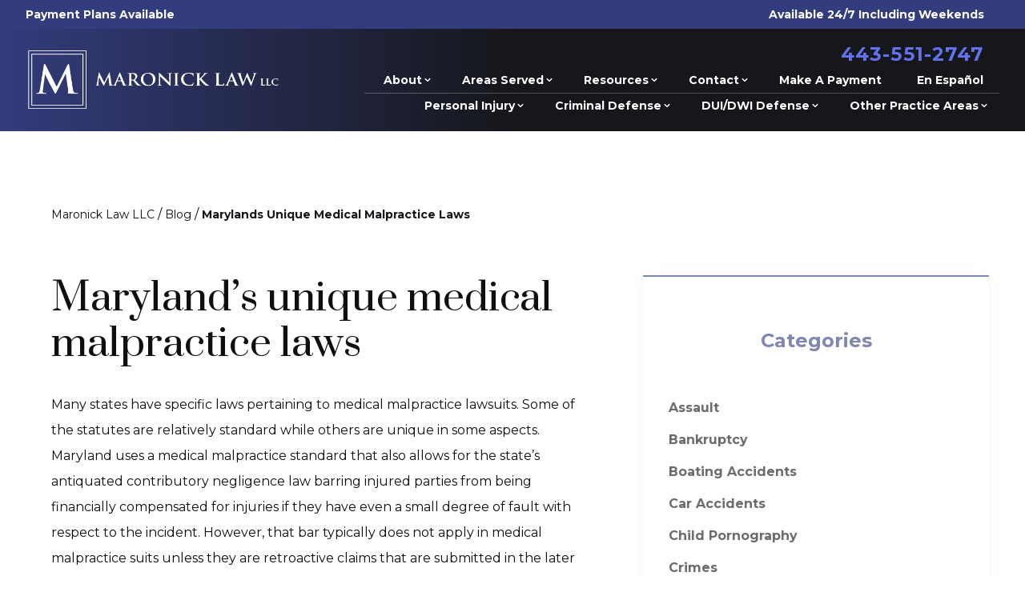

--- FILE ---
content_type: text/html; charset=UTF-8
request_url: https://www.maronicklaw.com/blog/marylands-unique-medical-malpractice-laws/
body_size: 30241
content:
<!DOCTYPE html><html><head><meta charSet="utf-8"/><meta http-equiv="x-ua-compatible" content="ie=edge"/><meta name="viewport" content="width=device-width, initial-scale=1, shrink-to-fit=no"/><meta name="generator" content="Gatsby 5.14.5"/><meta name="description" content="Many states have specific laws pertaining to medical malpractice lawsuits. Some of the statutes are relatively standard while others are unique in some aspects. Maryland uses a medical malpractice standard that also allows for the state&#x27;s antiquated contributory negligence law barring injured parties from being financially compensated for injuries if they have even a small" data-gatsby-head="true"/><meta property="og:title" content="Maryland’s unique medical malpractice laws | Maronick Law LLC" data-gatsby-head="true"/><meta property="og:description" content="Many states have specific laws pertaining to medical malpractice lawsuits. Some of the statutes are relatively standard while others are unique in some aspects. Maryland uses a medical malpractice standard that also allows for the state&#x27;s antiquated contributory negligence law barring injured parties from being financially compensated for injuries if they have even a small" data-gatsby-head="true"/><meta name="twitter:card" content="summary" data-gatsby-head="true"/><meta name="twitter:site" content="@ThomasMaronick" data-gatsby-head="true"/><meta name="twitter:creator" content="@ThomasMaronick" data-gatsby-head="true"/><meta name="robots" content="index, follow" data-gatsby-head="true"/><link rel="preconnect" href="https://cdn.sanity.io"/><link rel="canonical" href="https://www.maronicklaw.com/blog/marylands-unique-medical-malpractice-laws/" data-baseprotocol="https:" data-basehost="www.maronicklaw.com"/><script data-gatsby="web-vitals-polyfill">
              !function(){var e,t,n,i,r={passive:!0,capture:!0},a=new Date,o=function(){i=[],t=-1,e=null,f(addEventListener)},c=function(i,r){e||(e=r,t=i,n=new Date,f(removeEventListener),u())},u=function(){if(t>=0&&t<n-a){var r={entryType:"first-input",name:e.type,target:e.target,cancelable:e.cancelable,startTime:e.timeStamp,processingStart:e.timeStamp+t};i.forEach((function(e){e(r)})),i=[]}},s=function(e){if(e.cancelable){var t=(e.timeStamp>1e12?new Date:performance.now())-e.timeStamp;"pointerdown"==e.type?function(e,t){var n=function(){c(e,t),a()},i=function(){a()},a=function(){removeEventListener("pointerup",n,r),removeEventListener("pointercancel",i,r)};addEventListener("pointerup",n,r),addEventListener("pointercancel",i,r)}(t,e):c(t,e)}},f=function(e){["mousedown","keydown","touchstart","pointerdown"].forEach((function(t){return e(t,s,r)}))},p="hidden"===document.visibilityState?0:1/0;addEventListener("visibilitychange",(function e(t){"hidden"===document.visibilityState&&(p=t.timeStamp,removeEventListener("visibilitychange",e,!0))}),!0);o(),self.webVitals={firstInputPolyfill:function(e){i.push(e),u()},resetFirstInputPolyfill:o,get firstHiddenTime(){return p}}}();
            </script><script>window.dataLayer = window.dataLayer || [];window.dataLayer.push({"platform":"gatsby"}); (function(w,d,s,l,i){w[l]=w[l]||[];w[l].push({'gtm.start': new Date().getTime(),event:'gtm.js'});var f=d.getElementsByTagName(s)[0], j=d.createElement(s),dl=l!='dataLayer'?'&l='+l:'';j.async=true;j.src= 'https://www.googletagmanager.com/gtm.js?id='+i+dl+'';f.parentNode.insertBefore(j,f); })(window,document,'script','dataLayer', 'GTM-WTGL3CRX');</script><style>.gatsby-image-wrapper{position:relative;overflow:hidden}.gatsby-image-wrapper picture.object-fit-polyfill{position:static!important}.gatsby-image-wrapper img{bottom:0;height:100%;left:0;margin:0;max-width:none;padding:0;position:absolute;right:0;top:0;width:100%;object-fit:cover}.gatsby-image-wrapper [data-main-image]{opacity:0;transform:translateZ(0);transition:opacity .25s linear;will-change:opacity}.gatsby-image-wrapper-constrained{display:inline-block;vertical-align:top}</style><noscript><style>.gatsby-image-wrapper noscript [data-main-image]{opacity:1!important}.gatsby-image-wrapper [data-placeholder-image]{opacity:0!important}</style></noscript><script type="module">const e="undefined"!=typeof HTMLImageElement&&"loading"in HTMLImageElement.prototype;e&&document.body.addEventListener("load",(function(e){const t=e.target;if(void 0===t.dataset.mainImage)return;if(void 0===t.dataset.gatsbyImageSsr)return;let a=null,n=t;for(;null===a&&n;)void 0!==n.parentNode.dataset.gatsbyImageWrapper&&(a=n.parentNode),n=n.parentNode;const o=a.querySelector("[data-placeholder-image]"),r=new Image;r.src=t.currentSrc,r.decode().catch((()=>{})).then((()=>{t.style.opacity=1,o&&(o.style.opacity=0,o.style.transition="opacity 500ms linear")}))}),!0);</script><style data-styled="" data-styled-version="5.3.11">.gTxfng{margin-bottom:4rem;margin-top:3rem;display:-webkit-box;display:-webkit-flex;display:-ms-flexbox;display:flex;width:100%;-webkit-flex-wrap:wrap;-ms-flex-wrap:wrap;flex-wrap:wrap;-webkit-box-pack:start;-webkit-justify-content:flex-start;-ms-flex-pack:start;justify-content:flex-start;}/*!sc*/
data-styled.g1[id="sc-aXZVg"]{content:"gTxfng,"}/*!sc*/
.ZVcYh{font-size:0.875rem;line-height:1.25rem;}/*!sc*/
.ZVcYh:hover{-webkit-text-decoration-line:underline;text-decoration-line:underline;}/*!sc*/
.ZVcYh:last-child{cursor:default;font-weight:700;--tw-text-opacity:1;color:rgb(22 23 27 / var(--tw-text-opacity,1));}/*!sc*/
.ZVcYh:last-child:hover{-webkit-text-decoration-line:none;text-decoration-line:none;}/*!sc*/
data-styled.g2[id="sc-gEvEer"]{content:"ZVcYh,"}/*!sc*/
.dcKXLG{margin-left:0.25rem;margin-right:0.25rem;}/*!sc*/
data-styled.g3[id="BreadCrumbs___StyledSpan-sc-ck3ja9-0"]{content:"dcKXLG,"}/*!sc*/
.bopzcW{position:relative;margin-bottom:3rem;display:-webkit-box;display:-webkit-flex;display:-ms-flexbox;display:flex;-webkit-flex-direction:column;-ms-flex-direction:column;flex-direction:column;-webkit-align-items:center;-webkit-box-align:center;-ms-flex-align:center;align-items:center;overflow:hidden;padding-left:1rem;padding-right:1rem;padding-top:7rem;}/*!sc*/
@media (min-width:640px){.bopzcW{padding-top:10rem;}}/*!sc*/
@media (min-width:768px){.bopzcW{padding-left:3rem;padding-right:3rem;}}/*!sc*/
@media (min-width:1024px){.bopzcW{padding-left:5rem;padding-right:5rem;}}/*!sc*/
@media (min-width:1280px){.bopzcW{-webkit-align-items:stretch;-webkit-box-align:stretch;-ms-flex-align:stretch;align-items:stretch;padding-left:4rem;padding-right:4rem;padding-top:13rem;}}/*!sc*/
@media (min-width:1536px){.bopzcW{padding-left:5rem;padding-right:5rem;padding-bottom:5rem;}}/*!sc*/
data-styled.g4[id="PageWrapper__Section-sc-zpg0mh-0"]{content:"bopzcW,"}/*!sc*/
.gUeZAl{position:relative;grid-column:span 3 / span 3;display:-webkit-box;display:-webkit-flex;display:-ms-flexbox;display:flex;max-width:100%;-webkit-flex-shrink:0;-ms-flex-negative:0;flex-shrink:0;-webkit-flex-direction:column;-ms-flex-direction:column;flex-direction:column;-webkit-align-items:flex-start;-webkit-box-align:flex-start;-ms-flex-align:flex-start;align-items:flex-start;padding-bottom:3rem;}/*!sc*/
@media (min-width:1536px){.gUeZAl{grid-column:span 6 / span 6;}}/*!sc*/
data-styled.g5[id="ContentWrapper__Section-sc-1sqavq-0"]{content:"gUeZAl,"}/*!sc*/
.kNBsDw{position:relative;grid-column:span 2 / span 2;margin-bottom:3rem;display:none;max-width:100%;-webkit-flex-direction:column;-ms-flex-direction:column;flex-direction:column;gap:8rem;}/*!sc*/
@media (min-width:1280px){.kNBsDw{margin-bottom:0px;display:-webkit-box;display:-webkit-flex;display:-ms-flexbox;display:flex;}}/*!sc*/
@media (min-width:1536px){.kNBsDw{grid-column:span 3 / span 3;}}/*!sc*/
data-styled.g6[id="SideWrapper__Aside-sc-p383ol-0"]{content:"kNBsDw,"}/*!sc*/
.hOlcAQ{position:fixed;left:0px;top:0px;z-index:10000000000;display:-webkit-box;display:-webkit-flex;display:-ms-flexbox;display:flex;height:100%;width:100%;-webkit-align-items:center;-webkit-box-align:center;-ms-flex-align:center;align-items:center;-webkit-box-pack:center;-webkit-justify-content:center;-ms-flex-pack:center;justify-content:center;pointer-events:none;}/*!sc*/
data-styled.g7[id="Modal__Wrapper-sc-lkptch-0"]{content:"hOlcAQ,"}/*!sc*/
.gTYcMH{height:-webkit-fit-content;height:-moz-fit-content;height:fit-content;width:-webkit-fit-content;width:-moz-fit-content;width:fit-content;-webkit-transform:translate(var(--tw-translate-x),var(--tw-translate-y)) rotate(var(--tw-rotate)) skewX(var(--tw-skew-x)) skewY(var(--tw-skew-y)) scaleX(var(--tw-scale-x)) scaleY(var(--tw-scale-y));-ms-transform:translate(var(--tw-translate-x),var(--tw-translate-y)) rotate(var(--tw-rotate)) skewX(var(--tw-skew-x)) skewY(var(--tw-skew-y)) scaleX(var(--tw-scale-x)) scaleY(var(--tw-scale-y));transform:translate(var(--tw-translate-x),var(--tw-translate-y)) rotate(var(--tw-rotate)) skewX(var(--tw-skew-x)) skewY(var(--tw-skew-y)) scaleX(var(--tw-scale-x)) scaleY(var(--tw-scale-y));-webkit-transition-duration:500ms;transition-duration:500ms;-webkit-transition-timing-function:cubic-bezier(0.4,0,0.2,1);transition-timing-function:cubic-bezier(0.4,0,0.2,1);pointer-events:none;--tw-scale-x:1.1;--tw-scale-y:1.1;-webkit-transform:translate(var(--tw-translate-x),var(--tw-translate-y)) rotate(var(--tw-rotate)) skewX(var(--tw-skew-x)) skewY(var(--tw-skew-y)) scaleX(var(--tw-scale-x)) scaleY(var(--tw-scale-y));-ms-transform:translate(var(--tw-translate-x),var(--tw-translate-y)) rotate(var(--tw-rotate)) skewX(var(--tw-skew-x)) skewY(var(--tw-skew-y)) scaleX(var(--tw-scale-x)) scaleY(var(--tw-scale-y));transform:translate(var(--tw-translate-x),var(--tw-translate-y)) rotate(var(--tw-rotate)) skewX(var(--tw-skew-x)) skewY(var(--tw-skew-y)) scaleX(var(--tw-scale-x)) scaleY(var(--tw-scale-y));opacity:0;}/*!sc*/
data-styled.g8[id="Modal__Container-sc-lkptch-1"]{content:"gTYcMH,"}/*!sc*/
.jlLxAw{position:absolute;bottom:0px;top:0px;height:100%;width:100%;--tw-bg-opacity:1;background-color:rgb(0 0 0 / var(--tw-bg-opacity,1));-webkit-transition-property:opacity;transition-property:opacity;-webkit-transition-timing-function:cubic-bezier(0.4,0,0.2,1);transition-timing-function:cubic-bezier(0.4,0,0.2,1);-webkit-transition-duration:150ms;transition-duration:150ms;pointer-events:none;opacity:0;}/*!sc*/
data-styled.g9[id="Modal__Overlay-sc-lkptch-2"]{content:"jlLxAw,"}/*!sc*/
.da-dOmY{position:absolute;right:0px;top:0px;z-index:10;display:-webkit-box;display:-webkit-flex;display:-ms-flexbox;display:flex;--tw-translate-y:-100%;-webkit-transform:translate(var(--tw-translate-x),var(--tw-translate-y)) rotate(var(--tw-rotate)) skewX(var(--tw-skew-x)) skewY(var(--tw-skew-y)) scaleX(var(--tw-scale-x)) scaleY(var(--tw-scale-y));-ms-transform:translate(var(--tw-translate-x),var(--tw-translate-y)) rotate(var(--tw-rotate)) skewX(var(--tw-skew-x)) skewY(var(--tw-skew-y)) scaleX(var(--tw-scale-x)) scaleY(var(--tw-scale-y));transform:translate(var(--tw-translate-x),var(--tw-translate-y)) rotate(var(--tw-rotate)) skewX(var(--tw-skew-x)) skewY(var(--tw-skew-y)) scaleX(var(--tw-scale-x)) scaleY(var(--tw-scale-y));gap:0.375rem;padding-top:0.25rem;padding-bottom:0.25rem;font-size:0.875rem;line-height:1.25rem;font-weight:700;text-transform:uppercase;--tw-text-opacity:1;color:rgb(255 255 255 / var(--tw-text-opacity,1));-webkit-transition-duration:300ms;transition-duration:300ms;-webkit-transition-timing-function:cubic-bezier(0.4,0,0.2,1);transition-timing-function:cubic-bezier(0.4,0,0.2,1);}/*!sc*/
.da-dOmY:hover{--tw-text-opacity:1;color:rgb(51 60 124 / var(--tw-text-opacity,1));}/*!sc*/
data-styled.g10[id="Modal__Close-sc-lkptch-3"]{content:"da-dOmY,"}/*!sc*/
.itmtuC{margin-left:0.5rem;display:inline-block;--tw-text-opacity:1;color:rgb(255 255 255 / var(--tw-text-opacity,1));-webkit-transition-property:color,background-color,border-color,text-decoration-color,fill,stroke;transition-property:color,background-color,border-color,text-decoration-color,fill,stroke;-webkit-transition-timing-function:cubic-bezier(0.4,0,0.2,1);transition-timing-function:cubic-bezier(0.4,0,0.2,1);-webkit-transition-duration:150ms;transition-duration:150ms;}/*!sc*/
.itmtuC:hover{-webkit-text-decoration-line:underline;text-decoration-line:underline;}/*!sc*/
data-styled.g11[id="Copyright__A-sc-1g2l69t-0"]{content:"itmtuC,"}/*!sc*/
.iBdrUx{padding-left:1rem;padding-right:1rem;padding-bottom:12rem;padding-top:4rem;text-align:center;font-size:0.875rem;line-height:1.25rem;font-weight:700;--tw-text-opacity:1;color:rgb(255 255 255 / var(--tw-text-opacity,1));}/*!sc*/
@media (min-width:640px){.iBdrUx{padding-top:6rem;}}/*!sc*/
@media (min-width:768px){.iBdrUx{padding-bottom:2rem;}}/*!sc*/
data-styled.g12[id="Copyright__Small-sc-1g2l69t-1"]{content:"iBdrUx,"}/*!sc*/
.faXsLn{position:relative;display:-webkit-box;display:-webkit-flex;display:-ms-flexbox;display:flex;width:100%;-webkit-flex-direction:column;-ms-flex-direction:column;flex-direction:column;-webkit-align-items:center;-webkit-box-align:center;-ms-flex-align:center;align-items:center;}/*!sc*/
data-styled.g13[id="sc-eqUAAy"]{content:"faXsLn,"}/*!sc*/
.jhrFcy{margin-top:1rem;margin-bottom:1rem;height:4rem;width:calc(100% + 4rem);--tw-shadow:0 0 25px -5px rgb(0 0 0 / 0.1),0 0 10px -6px rgb(0 0 0 / 0.1);--tw-shadow-colored:0 0 25px -5px var(--tw-shadow-color),0 0 10px -6px var(--tw-shadow-color);box-shadow:var(--tw-ring-offset-shadow,0 0 #0000),var(--tw-ring-shadow,0 0 #0000),var(--tw-shadow);}/*!sc*/
@media (min-width:1536px){.jhrFcy{width:calc(120%);}}/*!sc*/
data-styled.g14[id="sc-fqkvVR"]{content:"jhrFcy,"}/*!sc*/
.kEeWNG{display:-webkit-box;display:-webkit-flex;display:-ms-flexbox;display:flex;height:100%;width:100%;-webkit-align-items:center;-webkit-box-align:center;-ms-flex-align:center;align-items:center;-webkit-box-pack:center;-webkit-justify-content:center;-ms-flex-pack:center;justify-content:center;--tw-bg-opacity:1;background-color:rgb(51 60 124 / var(--tw-bg-opacity,1));text-align:center;font-size:1.875rem;line-height:2.25rem;font-weight:700;--tw-text-opacity:1;color:rgb(255 255 255 / var(--tw-text-opacity,1));-webkit-transition-duration:300ms;transition-duration:300ms;-webkit-transition-timing-function:cubic-bezier(0.4,0,0.2,1);transition-timing-function:cubic-bezier(0.4,0,0.2,1);}/*!sc*/
.kEeWNG:hover{--tw-bg-opacity:1;background-color:rgb(22 23 27 / var(--tw-bg-opacity,1));}/*!sc*/
data-styled.g15[id="SideformXtras___StyledPhoneLink-sc-f0uzp-0"]{content:"kEeWNG,"}/*!sc*/
.cGGeSw{min-width:10rem;border-radius:9999px;padding-left:1.5rem;padding-right:1.5rem;padding-top:1.25rem;padding-bottom:1.25rem;text-align:center;font-size:0.875rem;line-height:1.25rem;font-weight:700;--tw-text-opacity:1;color:rgb(255 255 255 / var(--tw-text-opacity,1));-webkit-transition-duration:500ms;transition-duration:500ms;-webkit-transition-timing-function:cubic-bezier(0.4,0,0.2,1);transition-timing-function:cubic-bezier(0.4,0,0.2,1);--tw-bg-opacity:1;background-color:rgb(51 60 124 / var(--tw-bg-opacity,1));}/*!sc*/
@media (min-width:640px){.cGGeSw{padding-left:4rem;padding-right:4rem;}}/*!sc*/
.cGGeSw:hover{--tw-bg-opacity:1;background-color:rgb(22 23 27 / var(--tw-bg-opacity,1));}/*!sc*/
data-styled.g21[id="Button__B-sc-1kqzmjq-1"]{content:"cGGeSw,"}/*!sc*/
.cqcFso{min-width:10rem;border-radius:9999px;padding-left:1.5rem;padding-right:1.5rem;padding-top:1.25rem;padding-bottom:1.25rem;text-align:center;font-size:0.875rem;line-height:1.25rem;font-weight:700;--tw-text-opacity:1;color:rgb(255 255 255 / var(--tw-text-opacity,1));-webkit-transition-duration:500ms;transition-duration:500ms;-webkit-transition-timing-function:cubic-bezier(0.4,0,0.2,1);transition-timing-function:cubic-bezier(0.4,0,0.2,1);--tw-bg-opacity:1;background-color:rgb(51 60 124 / var(--tw-bg-opacity,1));}/*!sc*/
@media (min-width:640px){.cqcFso{padding-left:4rem;padding-right:4rem;}}/*!sc*/
.cqcFso:hover{--tw-bg-opacity:1;background-color:rgb(22 23 27 / var(--tw-bg-opacity,1));}/*!sc*/
data-styled.g22[id="Button__A-sc-1kqzmjq-2"]{content:"cqcFso,"}/*!sc*/
.krvsRj{opacity:0;-webkit-transition-duration:700ms;transition-duration:700ms;-webkit-transition-delay:0ms;transition-delay:0ms;-webkit-transition-timing-function:ease-in-out;transition-timing-function:ease-in-out;-webkit-transform:translateY(25%);-ms-transform:translateY(25%);transform:translateY(25%);}/*!sc*/
@media (prefers-reduced-motion:reduce){.krvsRj{opacity:1;}}/*!sc*/
@media (prefers-reduced-motion){.krvsRj{-webkit-transition-duration:0ms;transition-duration:0ms;-webkit-transition-delay:0ms;transition-delay:0ms;-webkit-transition-timing-function:ease-in-out;transition-timing-function:ease-in-out;}}/*!sc*/
@media (prefers-reduced-motion){.krvsRj{-webkit-transform:translateX(0);-ms-transform:translateX(0);transform:translateX(0);}}/*!sc*/
.iJnzul{opacity:0;-webkit-transition-duration:700ms;transition-duration:700ms;-webkit-transition-delay:0ms;transition-delay:0ms;-webkit-transition-timing-function:ease-in-out;transition-timing-function:ease-in-out;-webkit-transform:translateX(50px);-ms-transform:translateX(50px);transform:translateX(50px);}/*!sc*/
@media (prefers-reduced-motion:reduce){.iJnzul{opacity:1;}}/*!sc*/
@media (prefers-reduced-motion){.iJnzul{-webkit-transition-duration:0ms;transition-duration:0ms;-webkit-transition-delay:0ms;transition-delay:0ms;-webkit-transition-timing-function:ease-in-out;transition-timing-function:ease-in-out;}}/*!sc*/
@media (prefers-reduced-motion){.iJnzul{-webkit-transform:translateX(0);-ms-transform:translateX(0);transform:translateX(0);}}/*!sc*/
data-styled.g33[id="AnimateIn__Div-sc-163r5pl-0"]{content:"krvsRj,iJnzul,"}/*!sc*/
.bEBLnd{width:100%;}/*!sc*/
.bEBLnd p,.bEBLnd ul,.bEBLnd ol{margin-bottom:1rem;line-height:2;}/*!sc*/
.bEBLnd h2{margin-bottom:1rem;margin-top:2rem;font-family:Prata,serif;font-size:1.875rem;line-height:1.3;}/*!sc*/
.bEBLnd h2:first-of-type{margin-top:0px;}/*!sc*/
.bEBLnd h3{margin-top:2rem;font-size:1.25rem;line-height:1.75rem;font-weight:700;}/*!sc*/
.bEBLnd h4{margin-top:2rem;font-size:1.25rem;line-height:1.75rem;font-weight:700;}/*!sc*/
.bEBLnd ul,.bEBLnd ol{margin-left:2.5rem;list-style-position:outside;}/*!sc*/
.bEBLnd ul{list-style-type:disc;}/*!sc*/
.bEBLnd ol{list-style-type:decimal;}/*!sc*/
.bEBLnd li{margin-bottom:0.5rem;}/*!sc*/
.bEBLnd a{font-weight:700;--tw-text-opacity:1;color:rgb(98 113 236 / var(--tw-text-opacity,1));}/*!sc*/
.bEBLnd a:hover{-webkit-text-decoration-line:underline;text-decoration-line:underline;}/*!sc*/
data-styled.g75[id="Content__Article-sc-10d9h5t-0"]{content:"bEBLnd,"}/*!sc*/
.dqAowk{position:relative;display:-webkit-box;display:-webkit-flex;display:-ms-flexbox;display:flex;width:100%;-webkit-flex-direction:column;-ms-flex-direction:column;flex-direction:column;grid-column:span 1;}/*!sc*/
.dqAowk:focus-within .label{top:-1.5rem !important;}/*!sc*/
.hIeFqn{position:relative;display:-webkit-box;display:-webkit-flex;display:-ms-flexbox;display:flex;width:100%;-webkit-flex-direction:column;-ms-flex-direction:column;flex-direction:column;grid-column:1 / -1;}/*!sc*/
.hIeFqn:focus-within .label{top:-1.5rem !important;}/*!sc*/
data-styled.g78[id="Input__InputWrapper-sc-r7h7bu-0"]{content:"dqAowk,hIeFqn,"}/*!sc*/
.geIKKw{pointer-events:none;position:absolute;left:1.5rem;top:1.5rem;margin-top:auto;margin-bottom:auto;padding-right:1rem;font-size:0.875rem;line-height:1.25rem;font-weight:700;-webkit-transition-duration:500ms;transition-duration:500ms;-webkit-transition-timing-function:cubic-bezier(0.4,0,0.2,1);transition-timing-function:cubic-bezier(0.4,0,0.2,1);top:-1.5rem;left:0px;--tw-text-opacity:1;color:rgb(15 15 15 / var(--tw-text-opacity,1));}/*!sc*/
.geIKKw span{--tw-text-opacity:1;color:rgb(51 60 124 / var(--tw-text-opacity,1));}/*!sc*/
.iBBCTm{pointer-events:none;position:absolute;left:1.5rem;top:1.5rem;margin-top:auto;margin-bottom:auto;padding-right:1rem;font-size:0.875rem;line-height:1.25rem;font-weight:700;-webkit-transition-duration:500ms;transition-duration:500ms;-webkit-transition-timing-function:cubic-bezier(0.4,0,0.2,1);transition-timing-function:cubic-bezier(0.4,0,0.2,1);--tw-text-opacity:1;color:rgb(255 255 255 / var(--tw-text-opacity,1));}/*!sc*/
data-styled.g79[id="Input__Label-sc-r7h7bu-1"]{content:"geIKKw,iBBCTm,"}/*!sc*/
.fWwVMy{border-bottom-width:1px;background-color:rgb(96 95 92 / 0.2);padding:1.5rem;-webkit-transition-property:color,background-color,border-color,text-decoration-color,fill,stroke;transition-property:color,background-color,border-color,text-decoration-color,fill,stroke;-webkit-transition-timing-function:cubic-bezier(0.4,0,0.2,1);transition-timing-function:cubic-bezier(0.4,0,0.2,1);-webkit-transition-duration:500ms;transition-duration:500ms;--tw-border-opacity:1;border-color:rgb(15 15 15 / var(--tw-border-opacity,1));padding-top:0.75rem;padding-bottom:0.75rem;}/*!sc*/
.fWwVMy:focus{--tw-border-opacity:1;border-color:rgb(22 23 27 / var(--tw-border-opacity,1));outline:2px solid transparent;outline-offset:2px;}/*!sc*/
.fWwVMy:disabled{--tw-border-opacity:1;border-color:rgb(75 85 99 / var(--tw-border-opacity,1));}/*!sc*/
.fZjblg{border-bottom-width:1px;background-color:rgb(96 95 92 / 0.2);padding:1.5rem;-webkit-transition-property:color,background-color,border-color,text-decoration-color,fill,stroke;transition-property:color,background-color,border-color,text-decoration-color,fill,stroke;-webkit-transition-timing-function:cubic-bezier(0.4,0,0.2,1);transition-timing-function:cubic-bezier(0.4,0,0.2,1);-webkit-transition-duration:500ms;transition-duration:500ms;--tw-border-opacity:1;border-color:rgb(255 255 255 / var(--tw-border-opacity,1));}/*!sc*/
.fZjblg:focus{--tw-border-opacity:1;border-color:rgb(22 23 27 / var(--tw-border-opacity,1));outline:2px solid transparent;outline-offset:2px;}/*!sc*/
.fZjblg:disabled{--tw-border-opacity:1;border-color:rgb(75 85 99 / var(--tw-border-opacity,1));}/*!sc*/
data-styled.g80[id="Input__InputComp-sc-r7h7bu-2"]{content:"fWwVMy,fZjblg,"}/*!sc*/
.UKSZZ{border-bottom-width:1px;background-color:rgb(96 95 92 / 0.2);padding:1.5rem;-webkit-transition-property:color,background-color,border-color,text-decoration-color,fill,stroke;transition-property:color,background-color,border-color,text-decoration-color,fill,stroke;-webkit-transition-timing-function:cubic-bezier(0.4,0,0.2,1);transition-timing-function:cubic-bezier(0.4,0,0.2,1);-webkit-transition-duration:500ms;transition-duration:500ms;--tw-border-opacity:1;border-color:rgb(15 15 15 / var(--tw-border-opacity,1));padding-top:0.75rem;padding-bottom:0.75rem;margin-top:0.5rem;min-height:11rem;width:100%;min-height:8rem;}/*!sc*/
.UKSZZ:focus{--tw-border-opacity:1;border-color:rgb(22 23 27 / var(--tw-border-opacity,1));outline:2px solid transparent;outline-offset:2px;}/*!sc*/
.UKSZZ:disabled{--tw-border-opacity:1;border-color:rgb(75 85 99 / var(--tw-border-opacity,1));}/*!sc*/
.jAunns{border-bottom-width:1px;background-color:rgb(96 95 92 / 0.2);padding:1.5rem;-webkit-transition-property:color,background-color,border-color,text-decoration-color,fill,stroke;transition-property:color,background-color,border-color,text-decoration-color,fill,stroke;-webkit-transition-timing-function:cubic-bezier(0.4,0,0.2,1);transition-timing-function:cubic-bezier(0.4,0,0.2,1);-webkit-transition-duration:500ms;transition-duration:500ms;--tw-border-opacity:1;border-color:rgb(255 255 255 / var(--tw-border-opacity,1));margin-top:0.5rem;min-height:11rem;width:100%;}/*!sc*/
.jAunns:focus{--tw-border-opacity:1;border-color:rgb(22 23 27 / var(--tw-border-opacity,1));outline:2px solid transparent;outline-offset:2px;}/*!sc*/
.jAunns:disabled{--tw-border-opacity:1;border-color:rgb(75 85 99 / var(--tw-border-opacity,1));}/*!sc*/
data-styled.g81[id="Input__TextArea-sc-r7h7bu-3"]{content:"UKSZZ,jAunns,"}/*!sc*/
.dAsgxQ{font-weight:700;--tw-text-opacity:1;color:rgb(239 68 68 / var(--tw-text-opacity,1));}/*!sc*/
data-styled.g85[id="Input__Error-sc-r7h7bu-7"]{content:"dAsgxQ,"}/*!sc*/
.ezeueS{position:relative;display:-webkit-box;display:-webkit-flex;display:-ms-flexbox;display:flex;width:100%;-webkit-flex-direction:column;-ms-flex-direction:column;flex-direction:column;-webkit-align-items:center;-webkit-box-align:center;-ms-flex-align:center;align-items:center;gap:2.5rem;--tw-text-opacity:1;color:rgb(255 255 255 / var(--tw-text-opacity,1));--tw-text-opacity:1;color:rgb(15 15 15 / var(--tw-text-opacity,1));}/*!sc*/
.bkojOe{position:relative;display:-webkit-box;display:-webkit-flex;display:-ms-flexbox;display:flex;width:100%;-webkit-flex-direction:column;-ms-flex-direction:column;flex-direction:column;-webkit-align-items:center;-webkit-box-align:center;-ms-flex-align:center;align-items:center;gap:2.5rem;--tw-text-opacity:1;color:rgb(255 255 255 / var(--tw-text-opacity,1));}/*!sc*/
data-styled.g86[id="Form__FormComponent-sc-1qees9b-0"]{content:"ezeueS,bkojOe,"}/*!sc*/
.efStwE{text-align:center;font-size:0.875rem;line-height:1.25rem;font-weight:700;}/*!sc*/
.efStwE span{--tw-text-opacity:1;color:rgb(255 255 255 / var(--tw-text-opacity,1));}/*!sc*/
.efStwE span{--tw-text-opacity:1;color:rgb(51 60 124 / var(--tw-text-opacity,1));}/*!sc*/
.bHliMH{text-align:center;font-size:0.875rem;line-height:1.25rem;font-weight:700;padding-bottom:2rem;--tw-text-opacity:1;color:rgb(98 113 236 / var(--tw-text-opacity,1));}/*!sc*/
.bHliMH span{--tw-text-opacity:1;color:rgb(255 255 255 / var(--tw-text-opacity,1));}/*!sc*/
@media (min-width:640px){.bHliMH{padding-bottom:3rem;}}/*!sc*/
data-styled.g87[id="Form__Subtitle-sc-1qees9b-1"]{content:"efStwE,bHliMH,"}/*!sc*/
.iLXvUc{width:100%;text-align:center;font-size:1.5rem;line-height:2rem;font-weight:700;}/*!sc*/
.decJcb{font-size:3rem;line-height:1;padding-left:0.5rem;padding-right:0.5rem;text-align:center;font-family:Prata,serif;font-size:2.25rem;line-height:2.5rem;}/*!sc*/
@media (min-width:768px){.decJcb{font-size:3.75rem;line-height:1;}}/*!sc*/
@media (min-width:1024px){.decJcb{font-size:3.75rem;line-height:1;}}/*!sc*/
data-styled.g89[id="Form__H2-sc-1qees9b-3"]{content:"iLXvUc,decJcb,"}/*!sc*/
.dCFZUO{display:-webkit-box;display:-webkit-flex;display:-ms-flexbox;display:flex;width:100%;-webkit-flex-direction:column;-ms-flex-direction:column;flex-direction:column;-webkit-column-gap:2rem;column-gap:2rem;row-gap:3rem;row-gap:3rem;grid-template-columns:repeat(1,1fr);}/*!sc*/
@media (min-width:1024px){.dCFZUO{display:grid;}}/*!sc*/
.iGUbEJ{display:-webkit-box;display:-webkit-flex;display:-ms-flexbox;display:flex;width:100%;-webkit-flex-direction:column;-ms-flex-direction:column;flex-direction:column;-webkit-column-gap:2rem;column-gap:2rem;row-gap:3rem;grid-template-columns:repeat(3,1fr);}/*!sc*/
@media (min-width:1024px){.iGUbEJ{display:grid;}}/*!sc*/
data-styled.g90[id="Form__Fields-sc-1qees9b-4"]{content:"dCFZUO,iGUbEJ,"}/*!sc*/
.lfeNqO{padding-top:4rem;text-align:center;font-weight:700;--tw-text-opacity:1;color:rgb(51 60 124 / var(--tw-text-opacity,1));}/*!sc*/
.ljlXWp{padding-top:4rem;text-align:center;font-weight:700;--tw-text-opacity:1;color:rgb(255 255 255 / var(--tw-text-opacity,1));}/*!sc*/
data-styled.g91[id="Form__Response-sc-1qees9b-5"]{content:"lfeNqO,ljlXWp,"}/*!sc*/
.kDJUpI{display:-webkit-box;display:-webkit-flex;display:-ms-flexbox;display:flex;width:100%;max-width:100%;-webkit-flex-direction:column;-ms-flex-direction:column;flex-direction:column;gap:1rem;text-align:left;font-size:0.875rem;line-height:1.25rem;--tw-text-opacity:1;color:rgb(15 15 15 / var(--tw-text-opacity,1));}/*!sc*/
.sOBZS{display:-webkit-box;display:-webkit-flex;display:-ms-flexbox;display:flex;width:100%;max-width:100%;-webkit-flex-direction:column;-ms-flex-direction:column;flex-direction:column;gap:1rem;text-align:left;font-size:0.875rem;line-height:1.25rem;--tw-text-opacity:1;color:rgb(255 255 255 / var(--tw-text-opacity,1));}/*!sc*/
data-styled.g92[id="Form__ConsentWrapper-sc-1qees9b-6"]{content:"kDJUpI,sOBZS,"}/*!sc*/
.TIGtK{display:-webkit-box;display:-webkit-flex;display:-ms-flexbox;display:flex;cursor:pointer;-webkit-align-items:center;-webkit-box-align:center;-ms-flex-align:center;align-items:center;gap:0.75rem;}/*!sc*/
.TIGtK a{--tw-text-opacity:1;color:rgb(71 83 173 / var(--tw-text-opacity,1));-webkit-text-decoration-line:underline;text-decoration-line:underline;}/*!sc*/
.TIGtK a:hover{-webkit-text-decoration-line:none;text-decoration-line:none;}/*!sc*/
data-styled.g93[id="Form__CheckboxLabel-sc-1qees9b-7"]{content:"TIGtK,"}/*!sc*/
.eIUrHO{height:1.25rem;width:1.25rem;accent-color:#333C7C;}/*!sc*/
data-styled.g94[id="Form__CheckboxInput-sc-1qees9b-8"]{content:"eIUrHO,"}/*!sc*/
.CWHAb{font-size:0.875rem;line-height:1.25rem;}/*!sc*/
.CWHAb a{font-weight:700;--tw-text-opacity:1;color:rgb(98 113 236 / var(--tw-text-opacity,1));}/*!sc*/
data-styled.g95[id="Form__PrivacyTerms-sc-1qees9b-9"]{content:"CWHAb,"}/*!sc*/
.iBahvy{display:-webkit-box;display:-webkit-flex;display:-ms-flexbox;display:flex;width:100%;-webkit-flex-direction:column;-ms-flex-direction:column;flex-direction:column;-webkit-align-items:center;-webkit-box-align:center;-ms-flex-align:center;align-items:center;-webkit-box-pack:center;-webkit-justify-content:center;-ms-flex-pack:center;justify-content:center;row-gap:0.5rem;}/*!sc*/
data-styled.g96[id="Form___StyledDiv-sc-1qees9b-10"]{content:"iBahvy,"}/*!sc*/
.jzyxhT{display:none;}/*!sc*/
data-styled.g99[id="Form___StyledInput-sc-1qees9b-13"]{content:"jzyxhT,"}/*!sc*/
.hmRRhK{border-width:2px;--tw-border-opacity:1;border-color:rgb(51 60 124 / var(--tw-border-opacity,1));padding-left:7rem !important;padding-right:7rem !important;}/*!sc*/
data-styled.g100[id="Form___StyledButton-sc-1qees9b-14"]{content:"hmRRhK,"}/*!sc*/
.bvVDGG{position:relative;display:-webkit-box;display:-webkit-flex;display:-ms-flexbox;display:flex;aspect-ratio:1 / 1;-webkit-align-items:center;-webkit-box-align:center;-ms-flex-align:center;align-items:center;-webkit-box-pack:center;-webkit-justify-content:center;-ms-flex-pack:center;justify-content:center;border-radius:9999px;padding:0.75rem;font-size:1.5rem;line-height:2rem;--tw-text-opacity:1;color:rgb(98 113 236 / var(--tw-text-opacity,1));-webkit-transition-duration:500ms;transition-duration:500ms;-webkit-transition-timing-function:cubic-bezier(0.4,0,0.2,1);transition-timing-function:cubic-bezier(0.4,0,0.2,1);}/*!sc*/
.bvVDGG:hover{--tw-text-opacity:1;color:rgb(255 255 255 / var(--tw-text-opacity,1));}/*!sc*/
data-styled.g101[id="SocialLink__Link-sc-k251nj-0"]{content:"bvVDGG,"}/*!sc*/
.idtYKv{display:-webkit-box;display:-webkit-flex;display:-ms-flexbox;display:flex;-webkit-flex-direction:column;-ms-flex-direction:column;flex-direction:column;-webkit-align-items:center;-webkit-box-align:center;-ms-flex-align:center;align-items:center;gap:1rem;padding-top:3rem;padding-bottom:4rem;}/*!sc*/
data-styled.g102[id="SocialLinks__Section-sc-98imwo-0"]{content:"idtYKv,"}/*!sc*/
.kVRhWH{display:-webkit-box;display:-webkit-flex;display:-ms-flexbox;display:flex;gap:0.5rem;}/*!sc*/
data-styled.g104[id="SocialLinks__List-sc-98imwo-2"]{content:"kVRhWH,"}/*!sc*/
.dttiLO{position:relative;width:100%;padding-top:0.5rem;padding-bottom:0.5rem;font-weight:700;--tw-text-opacity:1;color:rgb(15 15 15 / var(--tw-text-opacity,1));-webkit-transition-duration:500ms;transition-duration:500ms;-webkit-transition-timing-function:cubic-bezier(0.4,0,0.2,1);transition-timing-function:cubic-bezier(0.4,0,0.2,1);}/*!sc*/
.dttiLO:hover{--tw-text-opacity:1;color:rgb(51 60 124 / var(--tw-text-opacity,1));}/*!sc*/
.iOaYlB{position:relative;width:100%;padding-top:0.5rem;padding-bottom:0.5rem;font-weight:700;--tw-text-opacity:1;color:rgb(15 15 15 / var(--tw-text-opacity,1));-webkit-transition-duration:500ms;transition-duration:500ms;-webkit-transition-timing-function:cubic-bezier(0.4,0,0.2,1);transition-timing-function:cubic-bezier(0.4,0,0.2,1);width:auto;text-align:center;font-family:Montserrat,sans-serif;font-weight:400;--tw-text-opacity:1;color:rgb(255 255 255 / var(--tw-text-opacity,1));}/*!sc*/
.iOaYlB:hover{--tw-text-opacity:1;color:rgb(51 60 124 / var(--tw-text-opacity,1));}/*!sc*/
.iOaYlB:hover{--tw-text-opacity:1;color:rgb(98 113 236 / var(--tw-text-opacity,1));-webkit-text-decoration-line:underline;text-decoration-line:underline;}/*!sc*/
@media (min-width:640px){.iOaYlB{text-align:left;}}/*!sc*/
data-styled.g105[id="sc-dtBdUo"]{content:"dttiLO,iOaYlB,"}/*!sc*/
.eJzkMe{display:-webkit-box;display:-webkit-flex;display:-ms-flexbox;display:flex;-webkit-flex-direction:row;-ms-flex-direction:row;flex-direction:row;-webkit-align-items:center;-webkit-box-align:center;-ms-flex-align:center;align-items:center;}/*!sc*/
data-styled.g110[id="SidenavItem___StyledDiv-sc-dwv8c8-0"]{content:"eJzkMe,"}/*!sc*/
.cxSoMx{position:relative;display:-webkit-box;display:-webkit-flex;display:-ms-flexbox;display:flex;width:100%;-webkit-flex-direction:column;-ms-flex-direction:column;flex-direction:column;-webkit-align-items:flex-start;-webkit-box-align:flex-start;-ms-flex-align:flex-start;align-items:flex-start;}/*!sc*/
.gpfjHD{position:relative;display:-webkit-box;display:-webkit-flex;display:-ms-flexbox;display:flex;width:100%;-webkit-flex-direction:column;-ms-flex-direction:column;flex-direction:column;-webkit-align-items:flex-start;-webkit-box-align:flex-start;-ms-flex-align:flex-start;align-items:flex-start;-webkit-align-items:center;-webkit-box-align:center;-ms-flex-align:center;align-items:center;-webkit-box-pack:center;-webkit-justify-content:center;-ms-flex-pack:center;justify-content:center;padding-left:0px;}/*!sc*/
.gpfjHD::before{content:var(--tw-content);display:none;}/*!sc*/
@media (min-width:640px){.gpfjHD{-webkit-align-items:flex-start;-webkit-box-align:flex-start;-ms-flex-align:flex-start;align-items:flex-start;}}/*!sc*/
data-styled.g111[id="sc-eBMEME"]{content:"cxSoMx,gpfjHD,"}/*!sc*/
.fYFRAF{margin-bottom:3rem;width:100%;text-align:center;font-size:1.5rem;line-height:2rem;font-weight:700;--tw-text-opacity:1;color:rgb(51 60 124 / var(--tw-text-opacity,1));}/*!sc*/
.svxkj{margin-bottom:3rem;width:100%;text-align:center;font-size:1.5rem;line-height:2rem;font-weight:700;--tw-text-opacity:1;color:rgb(51 60 124 / var(--tw-text-opacity,1));margin-bottom:1rem;font-family:Prata,serif;font-size:1.5rem;line-height:2rem;font-weight:400;--tw-text-opacity:1;color:rgb(98 113 236 / var(--tw-text-opacity,1));}/*!sc*/
@media (min-width:640px){.svxkj{text-align:left;}}/*!sc*/
data-styled.g112[id="sc-dCFHLb"]{content:"fYFRAF,svxkj,"}/*!sc*/
.fngdDc{position:relative;display:-webkit-box;display:-webkit-flex;display:-ms-flexbox;display:flex;width:100%;-webkit-flex-direction:column;-ms-flex-direction:column;flex-direction:column;-webkit-align-items:center;-webkit-box-align:center;-ms-flex-align:center;align-items:center;border-top-width:2px;--tw-border-opacity:1;border-color:rgb(51 60 124 / var(--tw-border-opacity,1));padding-left:1.5rem;padding-right:1.5rem;padding-top:4rem;padding-bottom:4rem;--tw-shadow:0 0 25px -5px rgb(0 0 0 / 0.1),0 0 10px -6px rgb(0 0 0 / 0.1);--tw-shadow-colored:0 0 25px -5px var(--tw-shadow-color),0 0 10px -6px var(--tw-shadow-color);box-shadow:var(--tw-ring-offset-shadow,0 0 #0000),var(--tw-ring-shadow,0 0 #0000),var(--tw-shadow);}/*!sc*/
.ctvPag{position:relative;display:-webkit-box;display:-webkit-flex;display:-ms-flexbox;display:flex;width:100%;-webkit-flex-direction:column;-ms-flex-direction:column;flex-direction:column;-webkit-align-items:center;-webkit-box-align:center;-ms-flex-align:center;align-items:center;border-top-width:2px;--tw-border-opacity:1;border-color:rgb(51 60 124 / var(--tw-border-opacity,1));padding-left:1.5rem;padding-right:1.5rem;padding-top:4rem;padding-bottom:4rem;--tw-shadow:0 0 25px -5px rgb(0 0 0 / 0.1),0 0 10px -6px rgb(0 0 0 / 0.1);--tw-shadow-colored:0 0 25px -5px var(--tw-shadow-color),0 0 10px -6px var(--tw-shadow-color);box-shadow:var(--tw-ring-offset-shadow,0 0 #0000),var(--tw-ring-shadow,0 0 #0000),var(--tw-shadow);-webkit-flex-basis:33.333333%;-ms-flex-preferred-size:33.333333%;flex-basis:33.333333%;border-width:0px;padding-left:0px;padding-right:0px;padding-top:0px;padding-bottom:0px;text-align:center;--tw-shadow:0 0 #0000;--tw-shadow-colored:0 0 #0000;box-shadow:var(--tw-ring-offset-shadow,0 0 #0000),var(--tw-ring-shadow,0 0 #0000),var(--tw-shadow);}/*!sc*/
.ctvPag::before{content:var(--tw-content);display:none;}/*!sc*/
@media (min-width:640px){.ctvPag{text-align:left;}}/*!sc*/
@media (min-width:1024px){.ctvPag{padding-left:0px;padding-right:0px;padding-top:0px;padding-bottom:0px;}}/*!sc*/
data-styled.g113[id="sc-fhzFiK"]{content:"fngdDc,ctvPag,"}/*!sc*/
.iHZwLX{width:100%;max-width:23rem;}/*!sc*/
.LOtVf{width:100%;max-width:23rem;max-width:none;}/*!sc*/
data-styled.g114[id="Sidenav___StyledDiv-sc-r934v2-0"]{content:"iHZwLX,LOtVf,"}/*!sc*/
.bDhgGj{display:-webkit-box;display:-webkit-flex;display:-ms-flexbox;display:flex;width:100%;-webkit-flex-direction:column;-ms-flex-direction:column;flex-direction:column;-webkit-flex-wrap:wrap;-ms-flex-wrap:wrap;flex-wrap:wrap;-webkit-align-items:flex-start;-webkit-box-align:flex-start;-ms-flex-align:flex-start;align-items:flex-start;-webkit-box-pack:space-evenly;-webkit-justify-content:space-evenly;-ms-flex-pack:space-evenly;justify-content:space-evenly;-webkit-column-gap:3rem;column-gap:3rem;row-gap:5rem;padding-left:1rem;padding-right:1rem;padding-top:4rem;}/*!sc*/
@media (min-width:640px){.bDhgGj{-webkit-flex-direction:row;-ms-flex-direction:row;flex-direction:row;padding-left:1rem;padding-right:1rem;}}/*!sc*/
@media (min-width:1024px){.bDhgGj{padding-left:6rem;padding-right:6rem;}}/*!sc*/
@media (min-width:1536px){.bDhgGj{-webkit-flex-wrap:nowrap;-ms-flex-wrap:nowrap;flex-wrap:nowrap;}}/*!sc*/
data-styled.g115[id="sc-jxOSlx"]{content:"bDhgGj,"}/*!sc*/
.ijgeOp{width:100%;border-width:2px;--tw-border-opacity:1;border-color:rgb(51 60 124 / var(--tw-border-opacity,1));}/*!sc*/
@media (min-width:640px){.ijgeOp{width:auto;}}/*!sc*/
data-styled.g116[id="FooterNavs___StyledButton-sc-bl5raa-0"]{content:"ijgeOp,"}/*!sc*/
.iZsRKp{display:-webkit-box;display:-webkit-flex;display:-ms-flexbox;display:flex;-webkit-flex-shrink:1;-ms-flex-negative:1;flex-shrink:1;-webkit-flex-direction:column;-ms-flex-direction:column;flex-direction:column;-webkit-align-items:center;-webkit-box-align:center;-ms-flex-align:center;align-items:center;gap:0.25rem;text-align:center;font-size:1.125rem;line-height:1.75rem;font-style:normal;--tw-text-opacity:1;color:rgb(255 255 255 / var(--tw-text-opacity,1));}/*!sc*/
@media (min-width:640px){.iZsRKp{min-width:22rem;}}/*!sc*/
data-styled.g117[id="sc-lcIPJg"]{content:"iZsRKp,"}/*!sc*/
.jvqoOE{margin-top:1rem;font-weight:600;-webkit-letter-spacing:0.025em;-moz-letter-spacing:0.025em;-ms-letter-spacing:0.025em;letter-spacing:0.025em;--tw-text-opacity:1;color:rgb(98 113 236 / var(--tw-text-opacity,1));-webkit-transition-duration:500ms;transition-duration:500ms;-webkit-transition-timing-function:cubic-bezier(0.4,0,0.2,1);transition-timing-function:cubic-bezier(0.4,0,0.2,1);}/*!sc*/
.jvqoOE:hover{--tw-text-opacity:1;color:rgb(255 255 255 / var(--tw-text-opacity,1));}/*!sc*/
data-styled.g118[id="sc-kdBSHD"]{content:"jvqoOE,"}/*!sc*/
.haXjR{margin-bottom:1rem;font-family:Prata,serif;font-size:2rem;--tw-text-opacity:1;color:rgb(98 113 236 / var(--tw-text-opacity,1));}/*!sc*/
data-styled.g119[id="sc-tagGq"]{content:"haXjR,"}/*!sc*/
.jiZimH{font-weight:700;}/*!sc*/
data-styled.g120[id="sc-esYiGF"]{content:"jiZimH,"}/*!sc*/
.kHQYdU{margin-left:0.25rem;--tw-text-opacity:1;color:rgb(255 255 255 / var(--tw-text-opacity,1));-webkit-transition-duration:300ms;transition-duration:300ms;-webkit-transition-timing-function:cubic-bezier(0.4,0,0.2,1);transition-timing-function:cubic-bezier(0.4,0,0.2,1);}/*!sc*/
.kHQYdU:hover{--tw-text-opacity:1;color:rgb(98 113 236 / var(--tw-text-opacity,1));-webkit-text-decoration-line:underline;text-decoration-line:underline;}/*!sc*/
data-styled.g122[id="Location___StyledPhoneLink-sc-15p1irv-0"]{content:"kHQYdU,"}/*!sc*/
.eLqXUr{position:relative;display:-webkit-box;display:-webkit-flex;display:-ms-flexbox;display:flex;width:100%;-webkit-flex-direction:column;-ms-flex-direction:column;flex-direction:column;-webkit-align-items:center;-webkit-box-align:center;-ms-flex-align:center;align-items:center;gap:3rem;padding-left:1rem;padding-right:1rem;padding-bottom:3rem;padding-top:8rem;}/*!sc*/
@media (min-width:640px){.eLqXUr{padding-left:3rem;padding-right:3rem;}}/*!sc*/
.eLqXUr *{white-space:pre-wrap !important;}/*!sc*/
data-styled.g123[id="Locations__Section-sc-19g75hm-0"]{content:"eLqXUr,"}/*!sc*/
.iKJMMr{display:-webkit-box;display:-webkit-flex;display:-ms-flexbox;display:flex;width:100%;-webkit-flex-direction:row;-ms-flex-direction:row;flex-direction:row;-webkit-flex-wrap:wrap;-ms-flex-wrap:wrap;flex-wrap:wrap;-webkit-align-items:center;-webkit-box-align:center;-ms-flex-align:center;align-items:center;-webkit-box-pack:center;-webkit-justify-content:center;-ms-flex-pack:center;justify-content:center;gap:6rem;}/*!sc*/
data-styled.g125[id="Locations__NarrowLocs-sc-19g75hm-2"]{content:"iKJMMr,"}/*!sc*/
.inIGQu{display:-webkit-box;display:-webkit-flex;display:-ms-flexbox;display:flex;-webkit-flex-direction:column;-ms-flex-direction:column;flex-direction:column;-webkit-align-items:center;-webkit-box-align:center;-ms-flex-align:center;align-items:center;-webkit-box-pack:center;-webkit-justify-content:center;-ms-flex-pack:center;justify-content:center;gap:0.25rem;-webkit-align-self:center;-ms-flex-item-align:center;align-self:center;padding-top:6rem;font-weight:700;--tw-text-opacity:1;color:rgb(255 255 255 / var(--tw-text-opacity,1));-webkit-transition-duration:500ms;transition-duration:500ms;-webkit-transition-timing-function:cubic-bezier(0.4,0,0.2,1);transition-timing-function:cubic-bezier(0.4,0,0.2,1);}/*!sc*/
.inIGQu:hover{--tw-translate-y:-0.25rem;-webkit-transform:translate(var(--tw-translate-x),var(--tw-translate-y)) rotate(var(--tw-rotate)) skewX(var(--tw-skew-x)) skewY(var(--tw-skew-y)) scaleX(var(--tw-scale-x)) scaleY(var(--tw-scale-y));-ms-transform:translate(var(--tw-translate-x),var(--tw-translate-y)) rotate(var(--tw-rotate)) skewX(var(--tw-skew-x)) skewY(var(--tw-skew-y)) scaleX(var(--tw-scale-x)) scaleY(var(--tw-scale-y));transform:translate(var(--tw-translate-x),var(--tw-translate-y)) rotate(var(--tw-rotate)) skewX(var(--tw-skew-x)) skewY(var(--tw-skew-y)) scaleX(var(--tw-scale-x)) scaleY(var(--tw-scale-y));}/*!sc*/
.inIGQu .esquire-logo{max-width:20rem;}/*!sc*/
data-styled.g126[id="EsquireLogo___StyledA-sc-kmleyy-0"]{content:"inIGQu,"}/*!sc*/
.hyFYnZ{position:relative;display:-webkit-box;display:-webkit-flex;display:-ms-flexbox;display:flex;width:100%;-webkit-flex-direction:column;-ms-flex-direction:column;flex-direction:column;--tw-bg-opacity:1;background-color:rgb(22 23 27 / var(--tw-bg-opacity,1));padding-top:6rem;}/*!sc*/
data-styled.g127[id="sc-JrDLc"]{content:"hyFYnZ,"}/*!sc*/
.idOzAP{position:relative;width:100%;padding-left:1rem;padding-right:1rem;}/*!sc*/
@media (min-width:640px){.idOzAP{padding-left:6rem;padding-right:6rem;}}/*!sc*/
data-styled.g128[id="sc-fjvvzt"]{content:"idOzAP,"}/*!sc*/
.cWUZap{height:1px;width:90%;-webkit-align-self:center;-ms-flex-item-align:center;align-self:center;--tw-bg-opacity:1;background-color:rgb(98 113 236 / var(--tw-bg-opacity,1));}/*!sc*/
data-styled.g129[id="Footer___StyledDiv-sc-1gtfqt2-0"]{content:"cWUZap,"}/*!sc*/
.gKXZXi{display:-webkit-box;display:-webkit-flex;display:-ms-flexbox;display:flex;-webkit-align-items:center;-webkit-box-align:center;-ms-flex-align:center;align-items:center;-webkit-box-pack:center;-webkit-justify-content:center;-ms-flex-pack:center;justify-content:center;font-size:1rem;line-height:1.5rem;font-weight:700;}/*!sc*/
.gKXZXi span{cursor:default;}/*!sc*/
data-styled.g132[id="sc-fBWQRz"]{content:"gKXZXi,"}/*!sc*/
.dEGUcF{position:absolute;right:0px;top:100%;z-index:999999;display:none;width:-webkit-max-content;width:-moz-max-content;width:max-content;min-width:100%;white-space:nowrap;}/*!sc*/
.dEGUcF ul{right:100%;top:0px;}/*!sc*/
data-styled.g133[id="sc-hknOHE"]{content:"dEGUcF,"}/*!sc*/
.OlxRk{position:relative;display:-webkit-box;display:-webkit-flex;display:-ms-flexbox;display:flex;width:100%;--tw-bg-opacity:1;background-color:rgb(27 30 43 / var(--tw-bg-opacity,1));font-size:0.875rem;font-weight:700;--tw-text-opacity:1;color:rgb(255 255 255 / var(--tw-text-opacity,1));}/*!sc*/
.OlxRk:hover{--tw-bg-opacity:1;background-color:rgb(51 60 124 / var(--tw-bg-opacity,1));}/*!sc*/
.OlxRk:hover > ul{display:block;}/*!sc*/
.OlxRk > a,.OlxRk > span{width:100%;padding-left:0.5rem;padding-right:1rem;padding-top:0.25rem;padding-bottom:0.25rem;}/*!sc*/
data-styled.g134[id="sc-uVWWZ"]{content:"OlxRk,"}/*!sc*/
.kOvGOL{position:relative;display:-webkit-box;display:-webkit-flex;display:-ms-flexbox;display:flex;-webkit-align-items:center;-webkit-box-align:center;-ms-flex-align:center;align-items:center;-webkit-box-pack:center;-webkit-justify-content:center;-ms-flex-pack:center;justify-content:center;border-color:transparent;font-size:0.875rem;--tw-text-opacity:1;color:rgb(255 255 255 / var(--tw-text-opacity,1));-webkit-transition-duration:500ms;transition-duration:500ms;-webkit-transition-timing-function:cubic-bezier(0.4,0,0.2,1);transition-timing-function:cubic-bezier(0.4,0,0.2,1);}/*!sc*/
.kOvGOL::after{content:'';position:absolute;bottom:0px;left:0px;z-index:-1;display:-webkit-box;display:-webkit-flex;display:-ms-flexbox;display:flex;height:100%;width:0px;--tw-bg-opacity:1;background-color:rgb(51 60 124 / var(--tw-bg-opacity,1));-webkit-transition-property:all;transition-property:all;-webkit-transition-timing-function:cubic-bezier(0.4,0,0.2,1);transition-timing-function:cubic-bezier(0.4,0,0.2,1);-webkit-transition-duration:500ms;transition-duration:500ms;}/*!sc*/
.kOvGOL:hover::after{content:var(--tw-content);width:100%;}/*!sc*/
.kOvGOL > a,.kOvGOL > span{display:block;width:100%;padding-top:0.25rem;padding-bottom:0.25rem;padding-left:1.5rem;padding-right:0.25rem;}/*!sc*/
.kOvGOL:hover > ul{display:block;}/*!sc*/
data-styled.g135[id="sc-hCPjZK"]{content:"kOvGOL,"}/*!sc*/
.jPenVU{display:-webkit-box;display:-webkit-flex;display:-ms-flexbox;display:flex;-webkit-flex-direction:row;-ms-flex-direction:row;flex-direction:row;-webkit-align-items:center;-webkit-box-align:center;-ms-flex-align:center;align-items:center;gap:0.25rem;padding-right:0.5rem;}/*!sc*/
.eNLeta{display:-webkit-box;display:-webkit-flex;display:-ms-flexbox;display:flex;-webkit-flex-direction:row;-ms-flex-direction:row;flex-direction:row;-webkit-align-items:center;-webkit-box-align:center;-ms-flex-align:center;align-items:center;gap:0.25rem;padding-right:0.5rem;padding-right:1rem;}/*!sc*/
.iByjxa{display:-webkit-box;display:-webkit-flex;display:-ms-flexbox;display:flex;-webkit-flex-direction:row;-ms-flex-direction:row;flex-direction:row;-webkit-align-items:center;-webkit-box-align:center;-ms-flex-align:center;align-items:center;gap:0.25rem;padding-right:0.5rem;true;}/*!sc*/
data-styled.g136[id="DesktopNav___StyledDiv-sc-1vionen-0"]{content:"jPenVU,eNLeta,iByjxa,"}/*!sc*/
.bovNQv{position:relative;margin-top:0.25rem;margin-bottom:0.25rem;width:-webkit-fit-content;width:-moz-fit-content;width:fit-content;-webkit-flex-wrap:wrap;-ms-flex-wrap:wrap;flex-wrap:wrap;padding-top:0.5rem;padding-bottom:0.5rem;font-size:1.25rem;line-height:1.75rem;font-weight:700;--tw-text-opacity:1;color:rgb(255 255 255 / var(--tw-text-opacity,1));-webkit-transition-property:color,background-color,border-color,text-decoration-color,fill,stroke;transition-property:color,background-color,border-color,text-decoration-color,fill,stroke;-webkit-transition-timing-function:cubic-bezier(0.4,0,0.2,1);transition-timing-function:cubic-bezier(0.4,0,0.2,1);-webkit-transition-duration:500ms;transition-duration:500ms;}/*!sc*/
.bovNQv:hover{--tw-text-opacity:1;color:rgb(98 113 236 / var(--tw-text-opacity,1));}/*!sc*/
data-styled.g137[id="sc-Nxspf"]{content:"bovNQv,"}/*!sc*/
.jetsiL{right:0px;top:0px;display:-webkit-box;display:-webkit-flex;display:-ms-flexbox;display:flex;-webkit-align-items:center;-webkit-box-align:center;-ms-flex-align:center;align-items:center;-webkit-box-pack:center;-webkit-justify-content:center;-ms-flex-pack:center;justify-content:center;border-radius:9999px;padding-left:0.75rem;padding-right:0.75rem;--tw-text-opacity:1;color:rgb(255 255 255 / var(--tw-text-opacity,1));-webkit-transition-property:all;transition-property:all;-webkit-transition-timing-function:cubic-bezier(0.4,0,0.2,1);transition-timing-function:cubic-bezier(0.4,0,0.2,1);-webkit-transition-duration:500ms;transition-duration:500ms;}/*!sc*/
.jetsiL:hover{--tw-text-opacity:1;color:rgb(98 113 236 / var(--tw-text-opacity,1));}/*!sc*/
data-styled.g138[id="sc-cfxfcM"]{content:"jetsiL,"}/*!sc*/
.eiOCTp{width:100%;border-left-width:2px;--tw-border-opacity:1;border-color:rgb(51 60 124 / var(--tw-border-opacity,1));padding-left:1rem;}/*!sc*/
data-styled.g139[id="sc-gFAWRd"]{content:"eiOCTp,"}/*!sc*/
.kpOxOq{display:-webkit-box;display:-webkit-flex;display:-ms-flexbox;display:flex;-webkit-align-items:center;-webkit-box-align:center;-ms-flex-align:center;align-items:center;}/*!sc*/
data-styled.g140[id="MobileNavItem___StyledDiv-sc-uhkftq-0"]{content:"kpOxOq,"}/*!sc*/
.lavpeP{position:fixed;left:0px;top:0px;z-index:9999999;height:100%;max-height:100%;width:100%;--tw-translate-y:-100%;-webkit-transform:translate(var(--tw-translate-x),var(--tw-translate-y)) rotate(var(--tw-rotate)) skewX(var(--tw-skew-x)) skewY(var(--tw-skew-y)) scaleX(var(--tw-scale-x)) scaleY(var(--tw-scale-y));-ms-transform:translate(var(--tw-translate-x),var(--tw-translate-y)) rotate(var(--tw-rotate)) skewX(var(--tw-skew-x)) skewY(var(--tw-skew-y)) scaleX(var(--tw-scale-x)) scaleY(var(--tw-scale-y));transform:translate(var(--tw-translate-x),var(--tw-translate-y)) rotate(var(--tw-rotate)) skewX(var(--tw-skew-x)) skewY(var(--tw-skew-y)) scaleX(var(--tw-scale-x)) scaleY(var(--tw-scale-y));overflow-y:auto;--tw-bg-opacity:1;background-color:rgb(22 23 27 / var(--tw-bg-opacity,1));padding:1rem;-webkit-transition-property:all;transition-property:all;-webkit-transition-timing-function:cubic-bezier(0.4,0,0.2,1);transition-timing-function:cubic-bezier(0.4,0,0.2,1);-webkit-transition-duration:500ms;transition-duration:500ms;}/*!sc*/
data-styled.g141[id="sc-gmPhUn"]{content:"lavpeP,"}/*!sc*/
.bxYgof{display:-webkit-box;display:-webkit-flex;display:-ms-flexbox;display:flex;-webkit-align-items:center;-webkit-box-align:center;-ms-flex-align:center;align-items:center;padding:0.5rem;font-size:1.875rem;line-height:2.25rem;text-transform:uppercase;--tw-text-opacity:1;color:rgb(255 255 255 / var(--tw-text-opacity,1));-webkit-transition-property:all;transition-property:all;-webkit-transition-timing-function:cubic-bezier(0.4,0,0.2,1);transition-timing-function:cubic-bezier(0.4,0,0.2,1);-webkit-transition-duration:500ms;transition-duration:500ms;}/*!sc*/
.bxYgof:hover{--tw-text-opacity:1;color:rgb(71 83 173 / var(--tw-text-opacity,1));}/*!sc*/
data-styled.g142[id="sc-hRJfrW"]{content:"bxYgof,"}/*!sc*/
.hBFBWC{pointer-events:none;position:fixed;left:0px;top:0px;z-index:999999;height:100%;width:100%;--tw-bg-opacity:1;background-color:rgb(8 6 10 / var(--tw-bg-opacity,1));opacity:0;-webkit-transition-property:all;transition-property:all;-webkit-transition-timing-function:cubic-bezier(0.4,0,0.2,1);transition-timing-function:cubic-bezier(0.4,0,0.2,1);-webkit-transition-duration:500ms;transition-duration:500ms;}/*!sc*/
data-styled.g143[id="sc-iHbSHJ"]{content:"hBFBWC,"}/*!sc*/
.gQFAZo{display:-webkit-box;display:-webkit-flex;display:-ms-flexbox;display:flex;width:100%;-webkit-align-items:center;-webkit-box-align:center;-ms-flex-align:center;align-items:center;-webkit-box-pack:justify;-webkit-justify-content:space-between;-ms-flex-pack:justify;justify-content:space-between;padding-bottom:2rem;}/*!sc*/
data-styled.g144[id="sc-klVQfs"]{content:"gQFAZo,"}/*!sc*/
.esMhe{font-size:1.5rem;line-height:2rem;font-weight:700;--tw-text-opacity:1;color:rgb(255 255 255 / var(--tw-text-opacity,1));}/*!sc*/
data-styled.g145[id="sc-bypJrT"]{content:"esMhe,"}/*!sc*/
.jTMAtc{position:fixed;left:0px;top:0px;z-index:999999;width:100%;--tw-bg-opacity:1;background-color:rgb(22 23 27 / var(--tw-bg-opacity,1));background-image:linear-gradient(to right,var(--tw-gradient-stops));--tw-gradient-from:#333C7C var(--tw-gradient-from-position);--tw-gradient-to:#16171b var(--tw-gradient-to-position);--tw-gradient-stops:var(--tw-gradient-from),var(--tw-gradient-to);--tw-gradient-to-position:50%;padding-top:0px;padding-bottom:0px;}/*!sc*/
@media (min-width:1280px){.jTMAtc{position:absolute;height:auto;-webkit-align-items:flex-start;-webkit-box-align:flex-start;-ms-flex-align:flex-start;align-items:flex-start;}}/*!sc*/
data-styled.g147[id="sc-ddjGPC"]{content:"jTMAtc,"}/*!sc*/
.hLLZkQ{display:none;-webkit-flex-direction:column;-ms-flex-direction:column;flex-direction:column;-webkit-align-items:flex-end;-webkit-box-align:flex-end;-ms-flex-align:flex-end;align-items:flex-end;-webkit-box-pack:start;-webkit-justify-content:flex-start;-ms-flex-pack:start;justify-content:flex-start;gap:0.5rem;}/*!sc*/
@media (min-width:1280px){.hLLZkQ{display:-webkit-box;display:-webkit-flex;display:-ms-flexbox;display:flex;}}/*!sc*/
data-styled.g148[id="sc-dSCufp"]{content:"hLLZkQ,"}/*!sc*/
.cYmrOi{position:absolute;right:0px;top:0px;display:-webkit-box;display:-webkit-flex;display:-ms-flexbox;display:flex;height:100%;width:6rem;-webkit-flex-direction:column;-ms-flex-direction:column;flex-direction:column;-webkit-align-items:center;-webkit-box-align:center;-ms-flex-align:center;align-items:center;-webkit-box-pack:center;-webkit-justify-content:center;-ms-flex-pack:center;justify-content:center;}/*!sc*/
@media (min-width:1280px){.cYmrOi{display:none;}}/*!sc*/
data-styled.g149[id="sc-fxwrCY"]{content:"cYmrOi,"}/*!sc*/
.fArnOU{margin-right:1.25rem;font-size:1.5rem;line-height:2rem;font-weight:700;-webkit-letter-spacing:0.05em;-moz-letter-spacing:0.05em;-ms-letter-spacing:0.05em;letter-spacing:0.05em;--tw-text-opacity:1;color:rgb(98 113 236 / var(--tw-text-opacity,1));-webkit-transition-property:color,background-color,border-color,text-decoration-color,fill,stroke;transition-property:color,background-color,border-color,text-decoration-color,fill,stroke;-webkit-transition-timing-function:cubic-bezier(0.4,0,0.2,1);transition-timing-function:cubic-bezier(0.4,0,0.2,1);-webkit-transition-duration:500ms;transition-duration:500ms;}/*!sc*/
.fArnOU:hover{-webkit-text-decoration-line:underline;text-decoration-line:underline;}/*!sc*/
data-styled.g150[id="sc-hIUJlX"]{content:"fArnOU,"}/*!sc*/
.jfcBkv{height:0.125rem;width:2.5rem;--tw-bg-opacity:1;background-color:rgb(98 113 236 / var(--tw-bg-opacity,1));}/*!sc*/
.jfcBkv:not(:nth-child(1)){margin-top:0.375rem;}/*!sc*/
.jfcBkv:nth-child(2){--tw-translate-x:0.5rem;-webkit-transform:translate(var(--tw-translate-x),var(--tw-translate-y)) rotate(var(--tw-rotate)) skewX(var(--tw-skew-x)) skewY(var(--tw-skew-y)) scaleX(var(--tw-scale-x)) scaleY(var(--tw-scale-y));-ms-transform:translate(var(--tw-translate-x),var(--tw-translate-y)) rotate(var(--tw-rotate)) skewX(var(--tw-skew-x)) skewY(var(--tw-skew-y)) scaleX(var(--tw-scale-x)) scaleY(var(--tw-scale-y));transform:translate(var(--tw-translate-x),var(--tw-translate-y)) rotate(var(--tw-rotate)) skewX(var(--tw-skew-x)) skewY(var(--tw-skew-y)) scaleX(var(--tw-scale-x)) scaleY(var(--tw-scale-y));}/*!sc*/
data-styled.g151[id="sc-jnOGJG"]{content:"jfcBkv,"}/*!sc*/
.hPAzQV{display:none;width:100%;-webkit-flex-direction:row;-ms-flex-direction:row;flex-direction:row;-webkit-align-items:center;-webkit-box-align:center;-ms-flex-align:center;align-items:center;-webkit-box-pack:justify;-webkit-justify-content:space-between;-ms-flex-pack:justify;justify-content:space-between;--tw-bg-opacity:1;background-color:rgb(51 60 124 / var(--tw-bg-opacity,1));padding-left:1rem;padding-right:1rem;padding-top:0.5rem;padding-bottom:0.5rem;font-size:0.875rem;line-height:1.25rem;font-weight:700;--tw-text-opacity:1;color:rgb(255 255 255 / var(--tw-text-opacity,1));}/*!sc*/
@media (min-width:640px){.hPAzQV{display:-webkit-box;display:-webkit-flex;display:-ms-flexbox;display:flex;}}/*!sc*/
@media (min-width:1280px){.hPAzQV{padding-left:2rem;padding-right:3.2rem;}}/*!sc*/
data-styled.g152[id="sc-dZoequ"]{content:"hPAzQV,"}/*!sc*/
.eCfRde{position:relative;display:-webkit-box;display:-webkit-flex;display:-ms-flexbox;display:flex;-webkit-align-items:center;-webkit-box-align:center;-ms-flex-align:center;align-items:center;-webkit-box-pack:justify;-webkit-justify-content:space-between;-ms-flex-pack:justify;justify-content:space-between;padding-left:1rem;padding-right:1rem;padding-top:0.5rem;padding-bottom:0.5rem;}/*!sc*/
@media (min-width:1280px){.eCfRde{padding-left:2rem;padding-right:2rem;padding-top:1rem;padding-bottom:1rem;}}/*!sc*/
data-styled.g154[id="sc-ggpjZQ"]{content:"eCfRde,"}/*!sc*/
.hSWlQH{position:relative;}/*!sc*/
data-styled.g156[id="sc-kAkpmW"]{content:"hSWlQH,"}/*!sc*/
.jsiGqU{width:15rem;}/*!sc*/
@media (min-width:640px){.jsiGqU{width:16rem;}}/*!sc*/
@media (min-width:1280px){.jsiGqU{width:20rem;}}/*!sc*/
data-styled.g157[id="sc-gFVvzn"]{content:"jsiGqU,"}/*!sc*/
.kruYBF{position:relative;display:-webkit-box;display:-webkit-flex;display:-ms-flexbox;display:flex;-webkit-flex-direction:column;-ms-flex-direction:column;flex-direction:column;-webkit-align-items:flex-end;-webkit-box-align:flex-end;-ms-flex-align:flex-end;align-items:flex-end;gap:1rem;}/*!sc*/
data-styled.g158[id="sc-brPLxw"]{content:"kruYBF,"}/*!sc*/
.bgyHZX{position:absolute;bottom:0px;left:0px;top:0px;margin:auto;height:1px;width:100%;--tw-bg-opacity:1;background-color:rgb(255 255 255 / var(--tw-bg-opacity,1));opacity:0.25;}/*!sc*/
data-styled.g159[id="sc-iMWBiJ"]{content:"bgyHZX,"}/*!sc*/
.jKcUHi{position:absolute;bottom:-7.7rem;left:0px;z-index:20;width:100%;--tw-bg-opacity:1;background-color:rgb(51 60 124 / var(--tw-bg-opacity,1));padding-top:0.75rem;padding-bottom:0.75rem;text-align:center;font-weight:700;--tw-text-opacity:1;color:rgb(255 255 255 / var(--tw-text-opacity,1));}/*!sc*/
@media (min-width:640px){.jKcUHi{bottom:-10.2rem;}}/*!sc*/
@media (min-width:1280px){.jKcUHi{display:none;}}/*!sc*/
data-styled.g160[id="Header___StyledA-sc-1iw92m9-0"]{content:"jKcUHi,"}/*!sc*/
.hvgggW{position:fixed;bottom:0px;z-index:999999;margin:1rem;display:-webkit-box;display:-webkit-flex;display:-ms-flexbox;display:flex;-webkit-align-items:center;-webkit-box-align:center;-ms-flex-align:center;align-items:center;-webkit-box-pack:center;-webkit-justify-content:center;-ms-flex-pack:center;justify-content:center;gap:1rem;border-radius:9999px;--tw-bg-opacity:1;background-color:rgb(51 60 124 / var(--tw-bg-opacity,1));padding:1rem;font-weight:700;--tw-text-opacity:1;color:rgb(255 255 255 / var(--tw-text-opacity,1));opacity:0;-webkit-transition-duration:700ms;transition-duration:700ms;-webkit-transition-timing-function:cubic-bezier(0.175,0.885,0.32,1.275);transition-timing-function:cubic-bezier(0.175,0.885,0.32,1.275);}/*!sc*/
@media (min-width:1280px){.hvgggW{display:none;}}/*!sc*/
data-styled.g161[id="CTC__Button-sc-1218uoz-0"]{content:"hvgggW,"}/*!sc*/
.cKJYPs{z-index:10;font-size:1.875rem;line-height:2.25rem;--tw-text-opacity:1;color:rgb(255 255 255 / var(--tw-text-opacity,1));}/*!sc*/
data-styled.g162[id="CTC___StyledBsTelephone-sc-1218uoz-1"]{content:"cKJYPs,"}/*!sc*/
*,::before,::after{box-sizing:border-box;border-width:0;border-style:solid;border-color:#e5e7eb;--tw-border-spacing-x:0;--tw-border-spacing-y:0;--tw-translate-x:0;--tw-translate-y:0;--tw-rotate:0;--tw-skew-x:0;--tw-skew-y:0;--tw-scale-x:1;--tw-scale-y:1;--tw-pan-x:var(--tw-empty,/*!*/ /*!*/);--tw-pan-y:var(--tw-empty,/*!*/ /*!*/);--tw-pinch-zoom:var(--tw-empty,/*!*/ /*!*/);--tw-scroll-snap-strictness:proximity;--tw-gradient-from-position:var(--tw-empty,/*!*/ /*!*/);--tw-gradient-via-position:var(--tw-empty,/*!*/ /*!*/);--tw-gradient-to-position:var(--tw-empty,/*!*/ /*!*/);--tw-ordinal:var(--tw-empty,/*!*/ /*!*/);--tw-slashed-zero:var(--tw-empty,/*!*/ /*!*/);--tw-numeric-figure:var(--tw-empty,/*!*/ /*!*/);--tw-numeric-spacing:var(--tw-empty,/*!*/ /*!*/);--tw-numeric-fraction:var(--tw-empty,/*!*/ /*!*/);--tw-ring-offset-shadow:0 0 #0000;--tw-ring-shadow:0 0 #0000;--tw-shadow:0 0 #0000;--tw-shadow-colored:0 0 #0000;--tw-ring-inset:var(--tw-empty,/*!*/ /*!*/);--tw-ring-offset-width:0px;--tw-ring-offset-color:#fff;--tw-ring-color:rgb(59 130 246 / 0.5);--tw-blur:var(--tw-empty,/*!*/ /*!*/);--tw-brightness:var(--tw-empty,/*!*/ /*!*/);--tw-contrast:var(--tw-empty,/*!*/ /*!*/);--tw-grayscale:var(--tw-empty,/*!*/ /*!*/);--tw-hue-rotate:var(--tw-empty,/*!*/ /*!*/);--tw-invert:var(--tw-empty,/*!*/ /*!*/);--tw-saturate:var(--tw-empty,/*!*/ /*!*/);--tw-sepia:var(--tw-empty,/*!*/ /*!*/);--tw-drop-shadow:var(--tw-empty,/*!*/ /*!*/);--tw-backdrop-blur:var(--tw-empty,/*!*/ /*!*/);--tw-backdrop-brightness:var(--tw-empty,/*!*/ /*!*/);--tw-backdrop-contrast:var(--tw-empty,/*!*/ /*!*/);--tw-backdrop-grayscale:var(--tw-empty,/*!*/ /*!*/);--tw-backdrop-hue-rotate:var(--tw-empty,/*!*/ /*!*/);--tw-backdrop-invert:var(--tw-empty,/*!*/ /*!*/);--tw-backdrop-opacity:var(--tw-empty,/*!*/ /*!*/);--tw-backdrop-saturate:var(--tw-empty,/*!*/ /*!*/);--tw-backdrop-sepia:var(--tw-empty,/*!*/ /*!*/);--tw-contain-size:var(--tw-empty,/*!*/ /*!*/);--tw-contain-layout:var(--tw-empty,/*!*/ /*!*/);--tw-contain-paint:var(--tw-empty,/*!*/ /*!*/);--tw-contain-style:var(--tw-empty,/*!*/ /*!*/);}/*!sc*/
::before,::after{--tw-content:'';}/*!sc*/
html,:host{line-height:1.5;-webkit-text-size-adjust:100%;-moz-tab-size:4;tab-size:4;font-family:ui-sans-serif,system-ui,sans-serif,"Apple Color Emoji","Segoe UI Emoji","Segoe UI Symbol","Noto Color Emoji";font-feature-settings:normal;font-variation-settings:normal;-webkit-tap-highlight-color:transparent;}/*!sc*/
body{margin:0;line-height:inherit;}/*!sc*/
hr{height:0;color:inherit;border-top-width:1px;}/*!sc*/
abbr:where([title]){-webkit-text-decoration:underline dotted;text-decoration:underline dotted;}/*!sc*/
h1,h2,h3,h4,h5,h6{font-size:inherit;font-weight:inherit;}/*!sc*/
a{color:inherit;-webkit-text-decoration:inherit;text-decoration:inherit;}/*!sc*/
b,strong{font-weight:bolder;}/*!sc*/
code,kbd,samp,pre{font-family:ui-monospace,SFMono-Regular,Menlo,Monaco,Consolas,"Liberation Mono","Courier New",monospace;font-feature-settings:normal;font-variation-settings:normal;font-size:1em;}/*!sc*/
small{font-size:80%;}/*!sc*/
sub,sup{font-size:75%;line-height:0;position:relative;vertical-align:baseline;}/*!sc*/
sub{bottom:-0.25em;}/*!sc*/
sup{top:-0.5em;}/*!sc*/
table{text-indent:0;border-color:inherit;border-collapse:collapse;}/*!sc*/
button,input,optgroup,select,textarea{font-family:inherit;font-feature-settings:inherit;font-variation-settings:inherit;font-size:100%;font-weight:inherit;line-height:inherit;-webkit-letter-spacing:inherit;-moz-letter-spacing:inherit;-ms-letter-spacing:inherit;letter-spacing:inherit;color:inherit;margin:0;padding:0;}/*!sc*/
button,select{text-transform:none;}/*!sc*/
button,input:where([type='button']),input:where([type='reset']),input:where([type='submit']){-webkit-appearance:button;background-color:transparent;background-image:none;}/*!sc*/
:-moz-focusring{outline:auto;}/*!sc*/
:-moz-ui-invalid{box-shadow:none;}/*!sc*/
progress{vertical-align:baseline;}/*!sc*/
::-webkit-inner-spin-button,::-webkit-outer-spin-button{height:auto;}/*!sc*/
[type='search']{-webkit-appearance:textfield;outline-offset:-2px;}/*!sc*/
::-webkit-search-decoration{-webkit-appearance:none;}/*!sc*/
::-webkit-file-upload-button{-webkit-appearance:button;font:inherit;}/*!sc*/
summary{display:list-item;}/*!sc*/
blockquote,dl,dd,h1,h2,h3,h4,h5,h6,hr,figure,p,pre{margin:0;}/*!sc*/
fieldset{margin:0;padding:0;}/*!sc*/
legend{padding:0;}/*!sc*/
ol,ul,menu{list-style:none;margin:0;padding:0;}/*!sc*/
dialog{padding:0;}/*!sc*/
textarea{resize:vertical;}/*!sc*/
input::-webkit-input-placeholder,textarea::-webkit-input-placeholder{opacity:1;color:#9ca3af;}/*!sc*/
input::-moz-placeholder,textarea::-moz-placeholder{opacity:1;color:#9ca3af;}/*!sc*/
input:-ms-input-placeholder,textarea:-ms-input-placeholder{opacity:1;color:#9ca3af;}/*!sc*/
input::placeholder,textarea::placeholder{opacity:1;color:#9ca3af;}/*!sc*/
button,[role="button"]{cursor:pointer;}/*!sc*/
:disabled{cursor:default;}/*!sc*/
img,svg,video,canvas,audio,iframe,embed,object{display:block;vertical-align:middle;}/*!sc*/
img,video{max-width:100%;height:auto;}/*!sc*/
[hidden]:where(:not([hidden="until-found"])){display:none;}/*!sc*/
::backdrop{--tw-border-spacing-x:0;--tw-border-spacing-y:0;--tw-translate-x:0;--tw-translate-y:0;--tw-rotate:0;--tw-skew-x:0;--tw-skew-y:0;--tw-scale-x:1;--tw-scale-y:1;--tw-pan-x:var(--tw-empty,/*!*/ /*!*/);--tw-pan-y:var(--tw-empty,/*!*/ /*!*/);--tw-pinch-zoom:var(--tw-empty,/*!*/ /*!*/);--tw-scroll-snap-strictness:proximity;--tw-gradient-from-position:var(--tw-empty,/*!*/ /*!*/);--tw-gradient-via-position:var(--tw-empty,/*!*/ /*!*/);--tw-gradient-to-position:var(--tw-empty,/*!*/ /*!*/);--tw-ordinal:var(--tw-empty,/*!*/ /*!*/);--tw-slashed-zero:var(--tw-empty,/*!*/ /*!*/);--tw-numeric-figure:var(--tw-empty,/*!*/ /*!*/);--tw-numeric-spacing:var(--tw-empty,/*!*/ /*!*/);--tw-numeric-fraction:var(--tw-empty,/*!*/ /*!*/);--tw-ring-offset-shadow:0 0 #0000;--tw-ring-shadow:0 0 #0000;--tw-shadow:0 0 #0000;--tw-shadow-colored:0 0 #0000;--tw-ring-inset:var(--tw-empty,/*!*/ /*!*/);--tw-ring-offset-width:0px;--tw-ring-offset-color:#fff;--tw-ring-color:rgb(59 130 246 / 0.5);--tw-blur:var(--tw-empty,/*!*/ /*!*/);--tw-brightness:var(--tw-empty,/*!*/ /*!*/);--tw-contrast:var(--tw-empty,/*!*/ /*!*/);--tw-grayscale:var(--tw-empty,/*!*/ /*!*/);--tw-hue-rotate:var(--tw-empty,/*!*/ /*!*/);--tw-invert:var(--tw-empty,/*!*/ /*!*/);--tw-saturate:var(--tw-empty,/*!*/ /*!*/);--tw-sepia:var(--tw-empty,/*!*/ /*!*/);--tw-drop-shadow:var(--tw-empty,/*!*/ /*!*/);--tw-backdrop-blur:var(--tw-empty,/*!*/ /*!*/);--tw-backdrop-brightness:var(--tw-empty,/*!*/ /*!*/);--tw-backdrop-contrast:var(--tw-empty,/*!*/ /*!*/);--tw-backdrop-grayscale:var(--tw-empty,/*!*/ /*!*/);--tw-backdrop-hue-rotate:var(--tw-empty,/*!*/ /*!*/);--tw-backdrop-invert:var(--tw-empty,/*!*/ /*!*/);--tw-backdrop-opacity:var(--tw-empty,/*!*/ /*!*/);--tw-backdrop-saturate:var(--tw-empty,/*!*/ /*!*/);--tw-backdrop-sepia:var(--tw-empty,/*!*/ /*!*/);--tw-contain-size:var(--tw-empty,/*!*/ /*!*/);--tw-contain-layout:var(--tw-empty,/*!*/ /*!*/);--tw-contain-paint:var(--tw-empty,/*!*/ /*!*/);--tw-contain-style:var(--tw-empty,/*!*/ /*!*/);}/*!sc*/
data-styled.g163[id="sc-global-ilGPab1"]{content:"sc-global-ilGPab1,"}/*!sc*/
@media (min-width:2000px){:root{font-size:20px;}}/*!sc*/
@media (min-width:3000px){:root{font-size:24px;}}/*!sc*/
body{font-family:Montserrat,sans-serif;color:#0d0d0d;}/*!sc*/
data-styled.g164[id="sc-global-cOrzmw1"]{content:"sc-global-cOrzmw1,"}/*!sc*/
.bHWOWJ{text-align:center;font-family:Prata,serif;font-size:2.25rem;line-height:1;--tw-text-opacity:1;color:rgb(15 15 15 / var(--tw-text-opacity,1));margin-bottom:2rem;text-align:left;}/*!sc*/
@media (min-width:768px){.bHWOWJ{font-size:3rem;line-height:1;}}/*!sc*/
@media (min-width:1024px){.bHWOWJ{font-size:77px;}}/*!sc*/
@media (min-width:1024px){.bHWOWJ{font-size:3rem;line-height:1.2;}}/*!sc*/
data-styled.g165[id="Title__H1-sc-x1qcou-0"]{content:"bHWOWJ,"}/*!sc*/
.kUfbXQ{position:relative;width:100%;-webkit-flex-direction:column;-ms-flex-direction:column;flex-direction:column;-webkit-align-items:center;-webkit-box-align:center;-ms-flex-align:center;align-items:center;border-top-width:2px;--tw-border-opacity:1;border-color:rgb(51 60 124 / var(--tw-border-opacity,1));--tw-bg-opacity:1;background-color:rgb(255 255 255 / var(--tw-bg-opacity,1));padding-left:2rem;padding-right:2rem;padding-top:4rem;padding-bottom:4rem;--tw-shadow:0 0 25px -5px rgb(0 0 0 / 0.1),0 0 10px -6px rgb(0 0 0 / 0.1);--tw-shadow-colored:0 0 25px -5px var(--tw-shadow-color),0 0 10px -6px var(--tw-shadow-color);box-shadow:var(--tw-ring-offset-shadow,0 0 #0000),var(--tw-ring-shadow,0 0 #0000),var(--tw-shadow);}/*!sc*/
@media (min-width:1536px){.kUfbXQ{padding-left:8%;padding-right:8%;}}/*!sc*/
data-styled.g167[id="SideForm__Div-sc-yly4wz-0"]{content:"kUfbXQ,"}/*!sc*/
.cSpuMO{margin-top:3rem;}/*!sc*/
data-styled.g168[id="sc-fvtFIe"]{content:"cSpuMO,"}/*!sc*/
.gpIVYf{font-size:1.875rem;line-height:2.25rem;font-weight:700;--tw-text-opacity:1;color:rgb(15 15 15 / var(--tw-text-opacity,1));}/*!sc*/
data-styled.g169[id="sc-bBeLUv"]{content:"gpIVYf,"}/*!sc*/
.gjutaL{margin-left:3rem;margin-top:1rem;list-style-type:disc;font-size:1.125rem;line-height:1.75rem;}/*!sc*/
.gjutaL a{--tw-text-opacity:1;color:rgb(51 60 124 / var(--tw-text-opacity,1));-webkit-text-decoration-line:underline;text-decoration-line:underline;}/*!sc*/
.gjutaL a:hover{--tw-text-opacity:1;color:rgb(22 23 27 / var(--tw-text-opacity,1));}/*!sc*/
data-styled.g170[id="sc-ihgnxF"]{content:"gjutaL,"}/*!sc*/
.jjMTcm{margin-top:1rem;margin-bottom:1rem;}/*!sc*/
data-styled.g171[id="RelatedPosts___StyledLi-sc-16suvgs-0"]{content:"jjMTcm,"}/*!sc*/
.hMMuZm{position:relative;display:grid;width:100%;max-width:100%;grid-template-columns:repeat(1,minmax(0,1fr));gap:3rem;}/*!sc*/
@media (min-width:1280px){.hMMuZm{grid-template-columns:repeat(5,minmax(0,1fr));}}/*!sc*/
@media (min-width:1536px){.hMMuZm{grid-template-columns:repeat(9,minmax(0,1fr));gap:8rem;}}/*!sc*/
data-styled.g172[id="SplootWrapper__Section-sc-m288tv-0"]{content:"hMMuZm,"}/*!sc*/
</style><link rel="sitemap" type="application/xml" href="/sitemap-index.xml"/><link rel="stylesheet" href="https://fonts.googleapis.com/css2?family=Montserrat:wght@400;600;700&amp;family=Prata:wght@400;700&amp;family=Syne:wght@400;700&amp;display=swap"/><title data-gatsby-head="true">Maryland’s unique medical malpractice laws | Maronick Law LLC</title></head><body><noscript><iframe src="https://www.googletagmanager.com/ns.html?id=GTM-WTGL3CRX" height="0" width="0" style="display: none; visibility: hidden" aria-hidden="true"></iframe></noscript><div id="___gatsby"><div style="outline:none" tabindex="-1" id="gatsby-focus-wrapper"><div class="Modal__Wrapper-sc-lkptch-0 hOlcAQ"><div class="Modal__Overlay-sc-lkptch-2 jlLxAw"></div><div class="Modal__Container-sc-lkptch-1 gTYcMH"><button class="Modal__Close-sc-lkptch-3 da-dOmY">close<span>x</span></button></div></div><div class="sc-kAkpmW hSWlQH"><header class="sc-ddjGPC jTMAtc"><div class="sc-dZoequ sc-eZkCL hPAzQV miRdz"><span>Payment Plans Available</span><span>Available 24/7 Including Weekends</span></div><div class="sc-ggpjZQ sc-cmaqmh eCfRde bgOxuL"><a class="sc-gFVvzn jsiGqU" href="/"><picture class="Logo__Picture-sc-1g3odau-0"><source srcSet="https://cdn.sanity.io/images/an4huapg/production/b631700858f46b08a95fc07eb813e95d1a8ba892-1141x284.png" media="(min-width: 640px)"/><img src="https://cdn.sanity.io/images/an4huapg/production/b631700858f46b08a95fc07eb813e95d1a8ba892-1141x284.png" width="1141" height="284" alt="Firm Logo"/></picture></a><div class="sc-dSCufp hLLZkQ"><a class="sc-hIUJlX fArnOU" href="tel:4435512747">443-551-2747</a><div class="sc-brPLxw kruYBF"><div class="sc-iMWBiJ bgyHZX"></div><nav class="sc-bbSZdi ledPWQ"><ul class="sc-fBWQRz gKXZXi"><li class="sc-hCPjZK kOvGOL"><a href="/about/"><div class="DesktopNav___StyledDiv-sc-1vionen-0 jPenVU">About<svg stroke="currentColor" fill="currentColor" stroke-width="0" viewBox="0 0 20 20" aria-hidden="true" height="1em" width="1em" xmlns="http://www.w3.org/2000/svg"><path fill-rule="evenodd" d="M5.293 7.293a1 1 0 011.414 0L10 10.586l3.293-3.293a1 1 0 111.414 1.414l-4 4a1 1 0 01-1.414 0l-4-4a1 1 0 010-1.414z" clip-rule="evenodd"></path></svg></div></a><ul class="sc-hknOHE dEGUcF"><li class="sc-uVWWZ OlxRk"><a href="/attorneys/"><div class="DesktopNav___StyledDiv-sc-1vionen-0 jPenVU">Attorneys<svg stroke="currentColor" fill="currentColor" stroke-width="0" viewBox="0 0 20 20" aria-hidden="true" height="1em" width="1em" xmlns="http://www.w3.org/2000/svg"><path fill-rule="evenodd" d="M5.293 7.293a1 1 0 011.414 0L10 10.586l3.293-3.293a1 1 0 111.414 1.414l-4 4a1 1 0 01-1.414 0l-4-4a1 1 0 010-1.414z" clip-rule="evenodd"></path></svg></div></a><ul class="sc-hknOHE dEGUcF"><li class="sc-uVWWZ OlxRk"><a href="/attorneys/thomas-maronick/"><div class="DesktopNav___StyledDiv-sc-1vionen-0 eNLeta">Thomas J. Maronick Jr.</div></a></li><li class="sc-uVWWZ OlxRk"><a href="/attorneys/leonard-gutkoska/"><div class="DesktopNav___StyledDiv-sc-1vionen-0 eNLeta">Leonard J. Gutkoska</div></a></li><li class="sc-uVWWZ OlxRk"><a href="/attorneys/nick-copper/"><div class="DesktopNav___StyledDiv-sc-1vionen-0 eNLeta">Nick Copper</div></a></li><li class="sc-uVWWZ OlxRk"><a href="/attorneys/james-ryan/"><div class="DesktopNav___StyledDiv-sc-1vionen-0 eNLeta">James Ryan</div></a></li><li class="sc-uVWWZ OlxRk"><a href="/attorneys/carey-ward/"><div class="DesktopNav___StyledDiv-sc-1vionen-0 eNLeta">Carey Ward</div></a></li><li class="sc-uVWWZ OlxRk"><a href="/attorneys/tom-mcelroy/"><div class="DesktopNav___StyledDiv-sc-1vionen-0 eNLeta">Tom McElroy</div></a></li><li class="sc-uVWWZ OlxRk"><a href="/attorneys/robin-becker/"><div class="DesktopNav___StyledDiv-sc-1vionen-0 eNLeta">Robin Becker</div></a></li></ul></li><li class="sc-uVWWZ OlxRk"><a href="/reviews/"><div class="DesktopNav___StyledDiv-sc-1vionen-0 eNLeta">Client Reviews</div></a></li><li class="sc-uVWWZ OlxRk"><a href="/case-results/"><div class="DesktopNav___StyledDiv-sc-1vionen-0 eNLeta">Case Results</div></a></li><li class="sc-uVWWZ OlxRk"><a href="/in-the-news/"><div class="DesktopNav___StyledDiv-sc-1vionen-0 eNLeta">In The News</div></a></li><li class="sc-uVWWZ OlxRk"><a href="/community-involvement/"><div class="DesktopNav___StyledDiv-sc-1vionen-0 eNLeta">Community Involvement</div></a></li></ul></li><li class="sc-hCPjZK kOvGOL"><a href="/locations-served/"><div class="DesktopNav___StyledDiv-sc-1vionen-0 jPenVU">Areas Served<svg stroke="currentColor" fill="currentColor" stroke-width="0" viewBox="0 0 20 20" aria-hidden="true" height="1em" width="1em" xmlns="http://www.w3.org/2000/svg"><path fill-rule="evenodd" d="M5.293 7.293a1 1 0 011.414 0L10 10.586l3.293-3.293a1 1 0 111.414 1.414l-4 4a1 1 0 01-1.414 0l-4-4a1 1 0 010-1.414z" clip-rule="evenodd"></path></svg></div></a><ul class="sc-hknOHE dEGUcF"><li class="sc-uVWWZ OlxRk"><a href="/allegany-county-legal-services/"><div class="DesktopNav___StyledDiv-sc-1vionen-0 eNLeta">Allegany County</div></a></li><li class="sc-uVWWZ OlxRk"><a href="/anne-arundel-county-legal-services/"><div class="DesktopNav___StyledDiv-sc-1vionen-0 jPenVU">Anne Arundel County<svg stroke="currentColor" fill="currentColor" stroke-width="0" viewBox="0 0 20 20" aria-hidden="true" height="1em" width="1em" xmlns="http://www.w3.org/2000/svg"><path fill-rule="evenodd" d="M5.293 7.293a1 1 0 011.414 0L10 10.586l3.293-3.293a1 1 0 111.414 1.414l-4 4a1 1 0 01-1.414 0l-4-4a1 1 0 010-1.414z" clip-rule="evenodd"></path></svg></div></a><ul class="sc-hknOHE dEGUcF"><li class="sc-uVWWZ OlxRk"><a href="/annapolis-legal-services/"><div class="DesktopNav___StyledDiv-sc-1vionen-0 jPenVU">Annapolis<svg stroke="currentColor" fill="currentColor" stroke-width="0" viewBox="0 0 20 20" aria-hidden="true" height="1em" width="1em" xmlns="http://www.w3.org/2000/svg"><path fill-rule="evenodd" d="M5.293 7.293a1 1 0 011.414 0L10 10.586l3.293-3.293a1 1 0 111.414 1.414l-4 4a1 1 0 01-1.414 0l-4-4a1 1 0 010-1.414z" clip-rule="evenodd"></path></svg></div></a><ul class="sc-hknOHE dEGUcF"><li class="sc-uVWWZ OlxRk"><a href="/annapolis-criminal-lawyer/"><div class="DesktopNav___StyledDiv-sc-1vionen-0 jPenVU">Annapolis Criminal Lawyer<svg stroke="currentColor" fill="currentColor" stroke-width="0" viewBox="0 0 20 20" aria-hidden="true" height="1em" width="1em" xmlns="http://www.w3.org/2000/svg"><path fill-rule="evenodd" d="M5.293 7.293a1 1 0 011.414 0L10 10.586l3.293-3.293a1 1 0 111.414 1.414l-4 4a1 1 0 01-1.414 0l-4-4a1 1 0 010-1.414z" clip-rule="evenodd"></path></svg></div></a><ul class="sc-hknOHE dEGUcF"><li class="sc-uVWWZ OlxRk"><a href="/annapolis-dui-lawyer/"><div class="DesktopNav___StyledDiv-sc-1vionen-0 iByjxa">Annapolis DUI Defense</div></a></li><li class="sc-uVWWZ OlxRk"><a href="/annapolis-bui-lawyers/"><div class="DesktopNav___StyledDiv-sc-1vionen-0 iByjxa">Annapolis BUI Defense</div></a></li><li class="sc-uVWWZ OlxRk"><a href="/annapolis-criminal-investigation-lawyer/"><div class="DesktopNav___StyledDiv-sc-1vionen-0 iByjxa">Annapolis Criminal Investigation Defense</div></a></li><li class="sc-uVWWZ OlxRk"><a href="/annapolis-sex-crime-lawyer/"><div class="DesktopNav___StyledDiv-sc-1vionen-0 iByjxa">Annapolis Sex Crime Defense</div></a></li></ul></li></ul></li><li class="sc-uVWWZ OlxRk"><a href="/glen-burnie-office/"><div class="DesktopNav___StyledDiv-sc-1vionen-0 jPenVU">Glen Burnie<svg stroke="currentColor" fill="currentColor" stroke-width="0" viewBox="0 0 20 20" aria-hidden="true" height="1em" width="1em" xmlns="http://www.w3.org/2000/svg"><path fill-rule="evenodd" d="M5.293 7.293a1 1 0 011.414 0L10 10.586l3.293-3.293a1 1 0 111.414 1.414l-4 4a1 1 0 01-1.414 0l-4-4a1 1 0 010-1.414z" clip-rule="evenodd"></path></svg></div></a><ul class="sc-hknOHE dEGUcF"><li class="sc-uVWWZ OlxRk"><a href="/glen-burnie-personal-injury-lawyers/"><div class="DesktopNav___StyledDiv-sc-1vionen-0 eNLeta">Glen Burnie Personal Injury</div></a></li><li class="sc-uVWWZ OlxRk"><a href="/glen-burnie-car-accident-lawyers/"><div class="DesktopNav___StyledDiv-sc-1vionen-0 eNLeta">Glen Burnie Car Accidents</div></a></li><li class="sc-uVWWZ OlxRk"><a href="/glen-burnie-dog-bite-lawyers/"><div class="DesktopNav___StyledDiv-sc-1vionen-0 eNLeta">Glen Burnie Dog Bite Accidents</div></a></li><li class="sc-uVWWZ OlxRk"><a href="/glen-burnie-lyft-accident-lawyers/"><div class="DesktopNav___StyledDiv-sc-1vionen-0 eNLeta">Glen Burnie Lyft Accidents</div></a></li><li class="sc-uVWWZ OlxRk"><a href="/glen-burnie-medical-malpractice-lawyers/"><div class="DesktopNav___StyledDiv-sc-1vionen-0 eNLeta">Glen Burnie Medical Malpractice</div></a></li><li class="sc-uVWWZ OlxRk"><a href="/glen-burnie-motorcycle-accident-lawyers/"><div class="DesktopNav___StyledDiv-sc-1vionen-0 eNLeta">Glen Burnie Motorcycle Accidents</div></a></li><li class="sc-uVWWZ OlxRk"><a href="/glen-burnie-slip-and-fall-lawyers/"><div class="DesktopNav___StyledDiv-sc-1vionen-0 eNLeta">Glen Burnie Slip and Fall Accidents</div></a></li><li class="sc-uVWWZ OlxRk"><a href="/glen-burnie-truck-accident-lawyers/"><div class="DesktopNav___StyledDiv-sc-1vionen-0 eNLeta">Glen Burnie Truck Accidents</div></a></li><li class="sc-uVWWZ OlxRk"><a href="/glen-burnie-uber-accident-lawyers/"><div class="DesktopNav___StyledDiv-sc-1vionen-0 eNLeta">Glen Burnie Uber Accidents</div></a></li><li class="sc-uVWWZ OlxRk"><a href="/glen-burnie-work-injury-lawyers/"><div class="DesktopNav___StyledDiv-sc-1vionen-0 eNLeta">Glen Burnie Work Accidents</div></a></li><li class="sc-uVWWZ OlxRk"><a href="/glen-burnie-workers-compensation-lawyers/"><div class="DesktopNav___StyledDiv-sc-1vionen-0 eNLeta">Glen Burnie Workers’ Compensation</div></a></li><li class="sc-uVWWZ OlxRk"><a href="/glen-burnie-criminal-lawyers/"><div class="DesktopNav___StyledDiv-sc-1vionen-0 jPenVU">Glen Burnie Criminal Defense<svg stroke="currentColor" fill="currentColor" stroke-width="0" viewBox="0 0 20 20" aria-hidden="true" height="1em" width="1em" xmlns="http://www.w3.org/2000/svg"><path fill-rule="evenodd" d="M5.293 7.293a1 1 0 011.414 0L10 10.586l3.293-3.293a1 1 0 111.414 1.414l-4 4a1 1 0 01-1.414 0l-4-4a1 1 0 010-1.414z" clip-rule="evenodd"></path></svg></div></a><ul class="sc-hknOHE dEGUcF"><li class="sc-uVWWZ OlxRk"><a href="/glen-burnie-criminal-investigation-lawyer/"><div class="DesktopNav___StyledDiv-sc-1vionen-0 iByjxa">Glen Burnie Criminal Investigation Lawyer</div></a></li></ul></li><li class="sc-uVWWZ OlxRk"><a href="/glen-burnie-dui-lawyers/"><div class="DesktopNav___StyledDiv-sc-1vionen-0 eNLeta">Glen Burnie DUI Defense</div></a></li><li class="sc-uVWWZ OlxRk"><a href="/glen-burnie-drug-crime-lawyers/"><div class="DesktopNav___StyledDiv-sc-1vionen-0 eNLeta">Glen Burnie Drug Crime Defense</div></a></li><li class="sc-uVWWZ OlxRk"><a href="/glen-burnie-gun-crime-lawyers/"><div class="DesktopNav___StyledDiv-sc-1vionen-0 eNLeta">Glen Burnie Gun Crime Defense</div></a></li><li class="sc-uVWWZ OlxRk"><a href="/glen-burnie-sex-crime-lawyers/"><div class="DesktopNav___StyledDiv-sc-1vionen-0 eNLeta">Glen Burnie Sex Crime Defense</div></a></li></ul></li></ul></li><li class="sc-uVWWZ OlxRk"><a href="/baltimore-county-legal-services/"><div class="DesktopNav___StyledDiv-sc-1vionen-0 jPenVU">Baltimore County<svg stroke="currentColor" fill="currentColor" stroke-width="0" viewBox="0 0 20 20" aria-hidden="true" height="1em" width="1em" xmlns="http://www.w3.org/2000/svg"><path fill-rule="evenodd" d="M5.293 7.293a1 1 0 011.414 0L10 10.586l3.293-3.293a1 1 0 111.414 1.414l-4 4a1 1 0 01-1.414 0l-4-4a1 1 0 010-1.414z" clip-rule="evenodd"></path></svg></div></a><ul class="sc-hknOHE dEGUcF"><li class="sc-uVWWZ OlxRk"><a href="/baltimore-office/"><div class="DesktopNav___StyledDiv-sc-1vionen-0 jPenVU">Baltimore<svg stroke="currentColor" fill="currentColor" stroke-width="0" viewBox="0 0 20 20" aria-hidden="true" height="1em" width="1em" xmlns="http://www.w3.org/2000/svg"><path fill-rule="evenodd" d="M5.293 7.293a1 1 0 011.414 0L10 10.586l3.293-3.293a1 1 0 111.414 1.414l-4 4a1 1 0 01-1.414 0l-4-4a1 1 0 010-1.414z" clip-rule="evenodd"></path></svg></div></a><ul class="sc-hknOHE dEGUcF"><li class="sc-uVWWZ OlxRk"><a href="/baltimore-personal-injury-lawyers/"><div class="DesktopNav___StyledDiv-sc-1vionen-0 eNLeta">Baltimore Personal Injury</div></a></li><li class="sc-uVWWZ OlxRk"><a href="/baltimore-car-accident-lawyers/"><div class="DesktopNav___StyledDiv-sc-1vionen-0 eNLeta">Baltimore Car Accidents</div></a></li><li class="sc-uVWWZ OlxRk"><a href="/baltimore-dog-bite-lawyers/"><div class="DesktopNav___StyledDiv-sc-1vionen-0 eNLeta">Baltimore Dog Bite Accidents</div></a></li><li class="sc-uVWWZ OlxRk"><a href="/baltimore-lyft-accident-lawyers/"><div class="DesktopNav___StyledDiv-sc-1vionen-0 eNLeta">Baltimore Lyft Accidents</div></a></li><li class="sc-uVWWZ OlxRk"><a href="/baltimore-medical-malpractice-lawyers/"><div class="DesktopNav___StyledDiv-sc-1vionen-0 eNLeta">Baltimore Medical Malpractice</div></a></li><li class="sc-uVWWZ OlxRk"><a href="/baltimore-motorcycle-accident-lawyers/"><div class="DesktopNav___StyledDiv-sc-1vionen-0 eNLeta">Baltimore Motorcycle Accidents</div></a></li><li class="sc-uVWWZ OlxRk"><a href="/baltimore-slip-and-fall-lawyers/"><div class="DesktopNav___StyledDiv-sc-1vionen-0 eNLeta">Baltimore Slip and Fall Accidents</div></a></li><li class="sc-uVWWZ OlxRk"><a href="/baltimore-truck-accident-lawyers/"><div class="DesktopNav___StyledDiv-sc-1vionen-0 eNLeta">Baltimore Truck Accidents</div></a></li><li class="sc-uVWWZ OlxRk"><a href="/baltimore-uber-accident-lawyers/"><div class="DesktopNav___StyledDiv-sc-1vionen-0 eNLeta">Baltimore Uber Accidents</div></a></li><li class="sc-uVWWZ OlxRk"><a href="/baltimore-work-injury-lawyers/"><div class="DesktopNav___StyledDiv-sc-1vionen-0 eNLeta">Baltimore Workplace Accidents</div></a></li><li class="sc-uVWWZ OlxRk"><a href="/baltimore-workers-compensation-lawyers/"><div class="DesktopNav___StyledDiv-sc-1vionen-0 eNLeta">Baltimore Workers’ Compensation</div></a></li><li class="sc-uVWWZ OlxRk"><a href="/baltimore-criminal-lawyers/"><div class="DesktopNav___StyledDiv-sc-1vionen-0 eNLeta">Baltimore Criminal Defense</div></a></li><li class="sc-uVWWZ OlxRk"><a href="/baltimore-dui-lawyers/"><div class="DesktopNav___StyledDiv-sc-1vionen-0 eNLeta">Baltimore DUI Defense</div></a></li><li class="sc-uVWWZ OlxRk"><a href="/baltimore-drug-crime-lawyers/"><div class="DesktopNav___StyledDiv-sc-1vionen-0 eNLeta">Baltimore Drug Crime Defense</div></a></li><li class="sc-uVWWZ OlxRk"><a href="/baltimore-gun-crime-lawyers/"><div class="DesktopNav___StyledDiv-sc-1vionen-0 eNLeta">Baltimore Gun Crime Defense</div></a></li><li class="sc-uVWWZ OlxRk"><a href="/baltimore-sex-crime-lawyers/"><div class="DesktopNav___StyledDiv-sc-1vionen-0 eNLeta">Baltimore Sex Crime Defense</div></a></li></ul></li><li class="sc-uVWWZ OlxRk"><a href="/catonsville-legal-services/"><div class="DesktopNav___StyledDiv-sc-1vionen-0 jPenVU">Catonsville<svg stroke="currentColor" fill="currentColor" stroke-width="0" viewBox="0 0 20 20" aria-hidden="true" height="1em" width="1em" xmlns="http://www.w3.org/2000/svg"><path fill-rule="evenodd" d="M5.293 7.293a1 1 0 011.414 0L10 10.586l3.293-3.293a1 1 0 111.414 1.414l-4 4a1 1 0 01-1.414 0l-4-4a1 1 0 010-1.414z" clip-rule="evenodd"></path></svg></div></a><ul class="sc-hknOHE dEGUcF"><li class="sc-uVWWZ OlxRk"><a href="/catonsville-personal-injury-lawyers/"><div class="DesktopNav___StyledDiv-sc-1vionen-0 eNLeta">Catonsville Personal Injury</div></a></li><li class="sc-uVWWZ OlxRk"><a href="/catonsville-car-accident-lawyers/"><div class="DesktopNav___StyledDiv-sc-1vionen-0 eNLeta">Catonsville Car Accidents</div></a></li><li class="sc-uVWWZ OlxRk"><a href="/catonsville-dog-bite-lawyers/"><div class="DesktopNav___StyledDiv-sc-1vionen-0 eNLeta">Catonsville Dog Bite Accidents</div></a></li><li class="sc-uVWWZ OlxRk"><a href="/catonsville-lyft-accident-lawyers/"><div class="DesktopNav___StyledDiv-sc-1vionen-0 eNLeta">Catonsville Lyft Accidents</div></a></li><li class="sc-uVWWZ OlxRk"><a href="/catonsville-medical-malpractice-lawyers/"><div class="DesktopNav___StyledDiv-sc-1vionen-0 eNLeta">Catonsville Medical Malpractice</div></a></li><li class="sc-uVWWZ OlxRk"><a href="/catonsville-motorcycle-accident-lawyers/"><div class="DesktopNav___StyledDiv-sc-1vionen-0 eNLeta">Catonsville Motorcycle Accidents</div></a></li><li class="sc-uVWWZ OlxRk"><a href="/catonsville-slip-and-fall-lawyers/"><div class="DesktopNav___StyledDiv-sc-1vionen-0 eNLeta">Catonsville Slip and Fall Accidents</div></a></li><li class="sc-uVWWZ OlxRk"><a href="/catonsville-truck-accident-lawyers/"><div class="DesktopNav___StyledDiv-sc-1vionen-0 eNLeta">Catonsville Truck Accidents</div></a></li><li class="sc-uVWWZ OlxRk"><a href="/catonsville-uber-accident-lawyers/"><div class="DesktopNav___StyledDiv-sc-1vionen-0 eNLeta">Catonsville Uber Accidents</div></a></li><li class="sc-uVWWZ OlxRk"><a href="/catonsville-work-injury-lawyers/"><div class="DesktopNav___StyledDiv-sc-1vionen-0 eNLeta">Catonsville Workplace Accidents</div></a></li><li class="sc-uVWWZ OlxRk"><a href="/catonsville-workers-compensation-lawyers/"><div class="DesktopNav___StyledDiv-sc-1vionen-0 eNLeta">Catonsville Workers’ Compensation</div></a></li><li class="sc-uVWWZ OlxRk"><a href="/catonsville-criminal-lawyers/"><div class="DesktopNav___StyledDiv-sc-1vionen-0 eNLeta">Catonsville Criminal Defense</div></a></li><li class="sc-uVWWZ OlxRk"><a href="/catonsville-dui-lawyers/"><div class="DesktopNav___StyledDiv-sc-1vionen-0 eNLeta">Catonsville DUI Defense</div></a></li><li class="sc-uVWWZ OlxRk"><a href="/catonsville-drug-crime-lawyers/"><div class="DesktopNav___StyledDiv-sc-1vionen-0 eNLeta">Catonsville Drug Crime Defense</div></a></li><li class="sc-uVWWZ OlxRk"><a href="/catonsville-gun-crime-lawyers/"><div class="DesktopNav___StyledDiv-sc-1vionen-0 eNLeta">Catonsville Gun Crime Defense</div></a></li><li class="sc-uVWWZ OlxRk"><a href="/catonsville-sex-crime-lawyers/"><div class="DesktopNav___StyledDiv-sc-1vionen-0 eNLeta">Catonsville Sex Crime Defense</div></a></li></ul></li><li class="sc-uVWWZ OlxRk"><a href="/towson-office/"><div class="DesktopNav___StyledDiv-sc-1vionen-0 jPenVU">Towson<svg stroke="currentColor" fill="currentColor" stroke-width="0" viewBox="0 0 20 20" aria-hidden="true" height="1em" width="1em" xmlns="http://www.w3.org/2000/svg"><path fill-rule="evenodd" d="M5.293 7.293a1 1 0 011.414 0L10 10.586l3.293-3.293a1 1 0 111.414 1.414l-4 4a1 1 0 01-1.414 0l-4-4a1 1 0 010-1.414z" clip-rule="evenodd"></path></svg></div></a><ul class="sc-hknOHE dEGUcF"><li class="sc-uVWWZ OlxRk"><a href="/towson-personal-injury-lawyers/"><div class="DesktopNav___StyledDiv-sc-1vionen-0 eNLeta">Towson Personal Injury</div></a></li><li class="sc-uVWWZ OlxRk"><a href="/towson-car-accident-lawyers/"><div class="DesktopNav___StyledDiv-sc-1vionen-0 eNLeta">Towson Car Accidents</div></a></li><li class="sc-uVWWZ OlxRk"><a href="/towson-dog-bite-lawyers/"><div class="DesktopNav___StyledDiv-sc-1vionen-0 eNLeta">Towson Dog Bite Accidents</div></a></li><li class="sc-uVWWZ OlxRk"><a href="/towson-lyft-accident-lawyers/"><div class="DesktopNav___StyledDiv-sc-1vionen-0 eNLeta">Towson Lyft Accidents</div></a></li><li class="sc-uVWWZ OlxRk"><a href="/towson-medical-malpractice-lawyers/"><div class="DesktopNav___StyledDiv-sc-1vionen-0 eNLeta">Towson Medical Malpractice</div></a></li><li class="sc-uVWWZ OlxRk"><a href="/towson-motorcycle-accident-lawyers/"><div class="DesktopNav___StyledDiv-sc-1vionen-0 eNLeta">Towson Motorcycle Accidents</div></a></li><li class="sc-uVWWZ OlxRk"><a href="/towson-slip-and-fall-lawyers/"><div class="DesktopNav___StyledDiv-sc-1vionen-0 eNLeta">Towson Slip and Fall Accidents</div></a></li><li class="sc-uVWWZ OlxRk"><a href="/towson-truck-accident-lawyers/"><div class="DesktopNav___StyledDiv-sc-1vionen-0 eNLeta">Towson Truck Accidents</div></a></li><li class="sc-uVWWZ OlxRk"><a href="/towson-uber-accident-lawyers/"><div class="DesktopNav___StyledDiv-sc-1vionen-0 eNLeta">Towson Uber Accidents</div></a></li><li class="sc-uVWWZ OlxRk"><a href="/towson-work-injury-lawyers/"><div class="DesktopNav___StyledDiv-sc-1vionen-0 eNLeta">Towson Workplace Accidents</div></a></li><li class="sc-uVWWZ OlxRk"><a href="/towson-workers-compensation-lawyers/"><div class="DesktopNav___StyledDiv-sc-1vionen-0 eNLeta">Towson Workers’ Compensation</div></a></li><li class="sc-uVWWZ OlxRk"><a href="/towson-criminal-lawyers/"><div class="DesktopNav___StyledDiv-sc-1vionen-0 jPenVU">Towson Criminal Defense<svg stroke="currentColor" fill="currentColor" stroke-width="0" viewBox="0 0 20 20" aria-hidden="true" height="1em" width="1em" xmlns="http://www.w3.org/2000/svg"><path fill-rule="evenodd" d="M5.293 7.293a1 1 0 011.414 0L10 10.586l3.293-3.293a1 1 0 111.414 1.414l-4 4a1 1 0 01-1.414 0l-4-4a1 1 0 010-1.414z" clip-rule="evenodd"></path></svg></div></a><ul class="sc-hknOHE dEGUcF"><li class="sc-uVWWZ OlxRk"><a href="/towson-criminal-investigation-lawyer/"><div class="DesktopNav___StyledDiv-sc-1vionen-0 iByjxa">Towson Criminal Investigation Defense</div></a></li></ul></li><li class="sc-uVWWZ OlxRk"><a href="/towson-dui-lawyers/"><div class="DesktopNav___StyledDiv-sc-1vionen-0 eNLeta">Towson DUI Defense</div></a></li><li class="sc-uVWWZ OlxRk"><a href="/towson-drug-crime-lawyers/"><div class="DesktopNav___StyledDiv-sc-1vionen-0 eNLeta">Towson Drug Crime Defense</div></a></li><li class="sc-uVWWZ OlxRk"><a href="/towson-gun-crime-lawyers/"><div class="DesktopNav___StyledDiv-sc-1vionen-0 eNLeta">Towson Gun Crime Defense</div></a></li><li class="sc-uVWWZ OlxRk"><a href="/towson-sex-crime-lawyers/"><div class="DesktopNav___StyledDiv-sc-1vionen-0 eNLeta">Towson Sex Crime Defense</div></a></li><li class="sc-uVWWZ OlxRk"><a href="/towson-sexual-assault-lawyers/"><div class="DesktopNav___StyledDiv-sc-1vionen-0 eNLeta">Towson Sexual Assault Defense</div></a></li></ul></li></ul></li><li class="sc-uVWWZ OlxRk"><a href="/calvert-county-legal-services/"><div class="DesktopNav___StyledDiv-sc-1vionen-0 jPenVU">Calvert County<svg stroke="currentColor" fill="currentColor" stroke-width="0" viewBox="0 0 20 20" aria-hidden="true" height="1em" width="1em" xmlns="http://www.w3.org/2000/svg"><path fill-rule="evenodd" d="M5.293 7.293a1 1 0 011.414 0L10 10.586l3.293-3.293a1 1 0 111.414 1.414l-4 4a1 1 0 01-1.414 0l-4-4a1 1 0 010-1.414z" clip-rule="evenodd"></path></svg></div></a><ul class="sc-hknOHE dEGUcF"><li class="sc-uVWWZ OlxRk"><a href="/chesapeake-beach-legal-services/"><div class="DesktopNav___StyledDiv-sc-1vionen-0 jPenVU">Chesapeake Beach<svg stroke="currentColor" fill="currentColor" stroke-width="0" viewBox="0 0 20 20" aria-hidden="true" height="1em" width="1em" xmlns="http://www.w3.org/2000/svg"><path fill-rule="evenodd" d="M5.293 7.293a1 1 0 011.414 0L10 10.586l3.293-3.293a1 1 0 111.414 1.414l-4 4a1 1 0 01-1.414 0l-4-4a1 1 0 010-1.414z" clip-rule="evenodd"></path></svg></div></a><ul class="sc-hknOHE dEGUcF"><li class="sc-uVWWZ OlxRk"><a href="/chesapeake-beach-criminal-defense-lawyers/"><div class="DesktopNav___StyledDiv-sc-1vionen-0 eNLeta">Chesapeake Beach Criminal Defense</div></a></li><li class="sc-uVWWZ OlxRk"><a href="/chesapeake-beach-dui-lawyers/"><div class="DesktopNav___StyledDiv-sc-1vionen-0 eNLeta">Chesapeake Beach DUI Defense</div></a></li></ul></li></ul></li><li class="sc-uVWWZ OlxRk"><a href="/caroline-county-legal-services/"><div class="DesktopNav___StyledDiv-sc-1vionen-0 jPenVU">Caroline County<svg stroke="currentColor" fill="currentColor" stroke-width="0" viewBox="0 0 20 20" aria-hidden="true" height="1em" width="1em" xmlns="http://www.w3.org/2000/svg"><path fill-rule="evenodd" d="M5.293 7.293a1 1 0 011.414 0L10 10.586l3.293-3.293a1 1 0 111.414 1.414l-4 4a1 1 0 01-1.414 0l-4-4a1 1 0 010-1.414z" clip-rule="evenodd"></path></svg></div></a><ul class="sc-hknOHE dEGUcF"><li class="sc-uVWWZ OlxRk"><a href="/denton-legal-services/"><div class="DesktopNav___StyledDiv-sc-1vionen-0 jPenVU">Denton<svg stroke="currentColor" fill="currentColor" stroke-width="0" viewBox="0 0 20 20" aria-hidden="true" height="1em" width="1em" xmlns="http://www.w3.org/2000/svg"><path fill-rule="evenodd" d="M5.293 7.293a1 1 0 011.414 0L10 10.586l3.293-3.293a1 1 0 111.414 1.414l-4 4a1 1 0 01-1.414 0l-4-4a1 1 0 010-1.414z" clip-rule="evenodd"></path></svg></div></a><ul class="sc-hknOHE dEGUcF"><li class="sc-uVWWZ OlxRk"><a href="/denton-criminal-defense-lawyers/"><div class="DesktopNav___StyledDiv-sc-1vionen-0 eNLeta">Denton Criminal Defense</div></a></li><li class="sc-uVWWZ OlxRk"><a href="/denton-dui-lawyers/"><div class="DesktopNav___StyledDiv-sc-1vionen-0 eNLeta">Denton DUI Defense</div></a></li></ul></li></ul></li><li class="sc-uVWWZ OlxRk"><a href="/carroll-county-legal-services/"><div class="DesktopNav___StyledDiv-sc-1vionen-0 jPenVU">Carroll County<svg stroke="currentColor" fill="currentColor" stroke-width="0" viewBox="0 0 20 20" aria-hidden="true" height="1em" width="1em" xmlns="http://www.w3.org/2000/svg"><path fill-rule="evenodd" d="M5.293 7.293a1 1 0 011.414 0L10 10.586l3.293-3.293a1 1 0 111.414 1.414l-4 4a1 1 0 01-1.414 0l-4-4a1 1 0 010-1.414z" clip-rule="evenodd"></path></svg></div></a><ul class="sc-hknOHE dEGUcF"><li class="sc-uVWWZ OlxRk"><a href="/sykesville-legal-services/"><div class="DesktopNav___StyledDiv-sc-1vionen-0 jPenVU">Sykesville<svg stroke="currentColor" fill="currentColor" stroke-width="0" viewBox="0 0 20 20" aria-hidden="true" height="1em" width="1em" xmlns="http://www.w3.org/2000/svg"><path fill-rule="evenodd" d="M5.293 7.293a1 1 0 011.414 0L10 10.586l3.293-3.293a1 1 0 111.414 1.414l-4 4a1 1 0 01-1.414 0l-4-4a1 1 0 010-1.414z" clip-rule="evenodd"></path></svg></div></a><ul class="sc-hknOHE dEGUcF"><li class="sc-uVWWZ OlxRk"><a href="/sykesville-criminal-defense-lawyers/"><div class="DesktopNav___StyledDiv-sc-1vionen-0 eNLeta">Sykesville Criminal Defense</div></a></li><li class="sc-uVWWZ OlxRk"><a href="/sykesville-dui-lawyers/"><div class="DesktopNav___StyledDiv-sc-1vionen-0 eNLeta">Sykesville DUI Defense</div></a></li></ul></li><li class="sc-uVWWZ OlxRk"><a href="/taneytown-legal-services/"><div class="DesktopNav___StyledDiv-sc-1vionen-0 jPenVU">Taneytown<svg stroke="currentColor" fill="currentColor" stroke-width="0" viewBox="0 0 20 20" aria-hidden="true" height="1em" width="1em" xmlns="http://www.w3.org/2000/svg"><path fill-rule="evenodd" d="M5.293 7.293a1 1 0 011.414 0L10 10.586l3.293-3.293a1 1 0 111.414 1.414l-4 4a1 1 0 01-1.414 0l-4-4a1 1 0 010-1.414z" clip-rule="evenodd"></path></svg></div></a><ul class="sc-hknOHE dEGUcF"><li class="sc-uVWWZ OlxRk"><a href="/taneytown-criminal-defense-lawyers/"><div class="DesktopNav___StyledDiv-sc-1vionen-0 eNLeta">Taneytown Criminal Defense</div></a></li><li class="sc-uVWWZ OlxRk"><a href="/taneytown-dui-lawyers/"><div class="DesktopNav___StyledDiv-sc-1vionen-0 eNLeta">Taneytown DUI Defense</div></a></li></ul></li><li class="sc-uVWWZ OlxRk"><a href="/westminster-office/"><div class="DesktopNav___StyledDiv-sc-1vionen-0 jPenVU">Westminster<svg stroke="currentColor" fill="currentColor" stroke-width="0" viewBox="0 0 20 20" aria-hidden="true" height="1em" width="1em" xmlns="http://www.w3.org/2000/svg"><path fill-rule="evenodd" d="M5.293 7.293a1 1 0 011.414 0L10 10.586l3.293-3.293a1 1 0 111.414 1.414l-4 4a1 1 0 01-1.414 0l-4-4a1 1 0 010-1.414z" clip-rule="evenodd"></path></svg></div></a><ul class="sc-hknOHE dEGUcF"><li class="sc-uVWWZ OlxRk"><a href="/westminster-personal-injury-lawyers/"><div class="DesktopNav___StyledDiv-sc-1vionen-0 eNLeta">Westminster Personal Injury</div></a></li><li class="sc-uVWWZ OlxRk"><a href="/westminster-car-accident-lawyers/"><div class="DesktopNav___StyledDiv-sc-1vionen-0 eNLeta">Westminster Car Accidents</div></a></li><li class="sc-uVWWZ OlxRk"><a href="/westminster-dog-bite-lawyers/"><div class="DesktopNav___StyledDiv-sc-1vionen-0 eNLeta">Westminster Dog Bite Accidents</div></a></li><li class="sc-uVWWZ OlxRk"><a href="/westminster-lyft-accident-lawyers/"><div class="DesktopNav___StyledDiv-sc-1vionen-0 eNLeta">Westminster Lyft Accidents</div></a></li><li class="sc-uVWWZ OlxRk"><a href="/westminster-medical-malpractice-lawyers/"><div class="DesktopNav___StyledDiv-sc-1vionen-0 eNLeta">Westminster Medical Malpractice</div></a></li><li class="sc-uVWWZ OlxRk"><a href="/westminster-motorcycle-accident-lawyers/"><div class="DesktopNav___StyledDiv-sc-1vionen-0 eNLeta">Westminster Motorcycle Accidents</div></a></li><li class="sc-uVWWZ OlxRk"><a href="/westminster-slip-and-fall-lawyers/"><div class="DesktopNav___StyledDiv-sc-1vionen-0 eNLeta">Westminster Slip and Fall Accidents</div></a></li><li class="sc-uVWWZ OlxRk"><a href="/westminster-truck-accident-lawyers/"><div class="DesktopNav___StyledDiv-sc-1vionen-0 eNLeta">Westminster Truck Accidents</div></a></li><li class="sc-uVWWZ OlxRk"><a href="/westminster-uber-accident-lawyers/"><div class="DesktopNav___StyledDiv-sc-1vionen-0 eNLeta">Westminster Uber Accidents</div></a></li><li class="sc-uVWWZ OlxRk"><a href="/westminster-work-injury-lawyers/"><div class="DesktopNav___StyledDiv-sc-1vionen-0 eNLeta">Westminster Workplace Accidents</div></a></li><li class="sc-uVWWZ OlxRk"><a href="/westminster-workers-compensation-lawyers/"><div class="DesktopNav___StyledDiv-sc-1vionen-0 eNLeta">Westminster Workers’ Compensation</div></a></li><li class="sc-uVWWZ OlxRk"><a href="/westminster-criminal-lawyers/"><div class="DesktopNav___StyledDiv-sc-1vionen-0 eNLeta">Westminster Criminal Defense</div></a></li><li class="sc-uVWWZ OlxRk"><a href="/westminster-dui-lawyers/"><div class="DesktopNav___StyledDiv-sc-1vionen-0 eNLeta">Westminster DUI Defense</div></a></li><li class="sc-uVWWZ OlxRk"><a href="/westminster-drug-crime-lawyers/"><div class="DesktopNav___StyledDiv-sc-1vionen-0 eNLeta">Westminster Drug Crime Defense</div></a></li><li class="sc-uVWWZ OlxRk"><a href="/westminster-gun-crime-lawyers/"><div class="DesktopNav___StyledDiv-sc-1vionen-0 eNLeta">Westminster Gun Crime Defense</div></a></li><li class="sc-uVWWZ OlxRk"><a href="/westminster-sex-crime-lawyers/"><div class="DesktopNav___StyledDiv-sc-1vionen-0 eNLeta">Westminster Sex Crime Defense</div></a></li></ul></li></ul></li><li class="sc-uVWWZ OlxRk"><a href="/cecil-county-legal-services/"><div class="DesktopNav___StyledDiv-sc-1vionen-0 eNLeta">Cecil County</div></a></li><li class="sc-uVWWZ OlxRk"><a href="/charles-county-legal-services/"><div class="DesktopNav___StyledDiv-sc-1vionen-0 jPenVU">Charles County<svg stroke="currentColor" fill="currentColor" stroke-width="0" viewBox="0 0 20 20" aria-hidden="true" height="1em" width="1em" xmlns="http://www.w3.org/2000/svg"><path fill-rule="evenodd" d="M5.293 7.293a1 1 0 011.414 0L10 10.586l3.293-3.293a1 1 0 111.414 1.414l-4 4a1 1 0 01-1.414 0l-4-4a1 1 0 010-1.414z" clip-rule="evenodd"></path></svg></div></a><ul class="sc-hknOHE dEGUcF"><li class="sc-uVWWZ OlxRk"><a href="/prince-frederick-legal-services/"><div class="DesktopNav___StyledDiv-sc-1vionen-0 jPenVU">Prince Frederick<svg stroke="currentColor" fill="currentColor" stroke-width="0" viewBox="0 0 20 20" aria-hidden="true" height="1em" width="1em" xmlns="http://www.w3.org/2000/svg"><path fill-rule="evenodd" d="M5.293 7.293a1 1 0 011.414 0L10 10.586l3.293-3.293a1 1 0 111.414 1.414l-4 4a1 1 0 01-1.414 0l-4-4a1 1 0 010-1.414z" clip-rule="evenodd"></path></svg></div></a><ul class="sc-hknOHE dEGUcF"><li class="sc-uVWWZ OlxRk"><a href="/prince-frederick-criminal-defense-lawyers/"><div class="DesktopNav___StyledDiv-sc-1vionen-0 eNLeta">Prince Frederick Criminal Defense</div></a></li><li class="sc-uVWWZ OlxRk"><a href="/prince-frederick-dui-lawyers/"><div class="DesktopNav___StyledDiv-sc-1vionen-0 eNLeta">Prince Frederick DUI Defense</div></a></li></ul></li></ul></li><li class="sc-uVWWZ OlxRk"><a href="/dorchester-county-legal-services/"><div class="DesktopNav___StyledDiv-sc-1vionen-0 jPenVU">Dorchester County<svg stroke="currentColor" fill="currentColor" stroke-width="0" viewBox="0 0 20 20" aria-hidden="true" height="1em" width="1em" xmlns="http://www.w3.org/2000/svg"><path fill-rule="evenodd" d="M5.293 7.293a1 1 0 011.414 0L10 10.586l3.293-3.293a1 1 0 111.414 1.414l-4 4a1 1 0 01-1.414 0l-4-4a1 1 0 010-1.414z" clip-rule="evenodd"></path></svg></div></a><ul class="sc-hknOHE dEGUcF"><li class="sc-uVWWZ OlxRk"><a href="/cambridge-legal-services/"><div class="DesktopNav___StyledDiv-sc-1vionen-0 jPenVU">Cambridge<svg stroke="currentColor" fill="currentColor" stroke-width="0" viewBox="0 0 20 20" aria-hidden="true" height="1em" width="1em" xmlns="http://www.w3.org/2000/svg"><path fill-rule="evenodd" d="M5.293 7.293a1 1 0 011.414 0L10 10.586l3.293-3.293a1 1 0 111.414 1.414l-4 4a1 1 0 01-1.414 0l-4-4a1 1 0 010-1.414z" clip-rule="evenodd"></path></svg></div></a><ul class="sc-hknOHE dEGUcF"><li class="sc-uVWWZ OlxRk"><a href="/cambridge-criminal-defense-lawyers/"><div class="DesktopNav___StyledDiv-sc-1vionen-0 eNLeta">Cambridge Criminal Defense</div></a></li><li class="sc-uVWWZ OlxRk"><a href="/cambridge-dui-lawyers/"><div class="DesktopNav___StyledDiv-sc-1vionen-0 eNLeta">Cambridge DUI Defense</div></a></li></ul></li></ul></li><li class="sc-uVWWZ OlxRk"><a href="/frederick-county-legal-services/"><div class="DesktopNav___StyledDiv-sc-1vionen-0 jPenVU">Frederick County<svg stroke="currentColor" fill="currentColor" stroke-width="0" viewBox="0 0 20 20" aria-hidden="true" height="1em" width="1em" xmlns="http://www.w3.org/2000/svg"><path fill-rule="evenodd" d="M5.293 7.293a1 1 0 011.414 0L10 10.586l3.293-3.293a1 1 0 111.414 1.414l-4 4a1 1 0 01-1.414 0l-4-4a1 1 0 010-1.414z" clip-rule="evenodd"></path></svg></div></a><ul class="sc-hknOHE dEGUcF"><li class="sc-uVWWZ OlxRk"><a href="/frederick-legal-services/"><div class="DesktopNav___StyledDiv-sc-1vionen-0 jPenVU">Frederick<svg stroke="currentColor" fill="currentColor" stroke-width="0" viewBox="0 0 20 20" aria-hidden="true" height="1em" width="1em" xmlns="http://www.w3.org/2000/svg"><path fill-rule="evenodd" d="M5.293 7.293a1 1 0 011.414 0L10 10.586l3.293-3.293a1 1 0 111.414 1.414l-4 4a1 1 0 01-1.414 0l-4-4a1 1 0 010-1.414z" clip-rule="evenodd"></path></svg></div></a><ul class="sc-hknOHE dEGUcF"><li class="sc-uVWWZ OlxRk"><a href="/frederick-criminal-lawyers/"><div class="DesktopNav___StyledDiv-sc-1vionen-0 eNLeta">Frederick Criminal Defense</div></a></li><li class="sc-uVWWZ OlxRk"><a href="/frederick-child-pornography-lawyers/"><div class="DesktopNav___StyledDiv-sc-1vionen-0 eNLeta">Frederick Child Pornography Defense</div></a></li><li class="sc-uVWWZ OlxRk"><a href="/frederick-dui-lawyers/"><div class="DesktopNav___StyledDiv-sc-1vionen-0 eNLeta">Frederick DUI Defense</div></a></li><li class="sc-uVWWZ OlxRk"><a href="/frederick-sex-crime-lawyers/"><div class="DesktopNav___StyledDiv-sc-1vionen-0 eNLeta">Frederick Sex Crime Defense</div></a></li><li class="sc-uVWWZ OlxRk"><a href="/frederick-sexual-assault-lawyers/"><div class="DesktopNav___StyledDiv-sc-1vionen-0 eNLeta">Frederick Sexual Assault Defense</div></a></li></ul></li></ul></li><li class="sc-uVWWZ OlxRk"><a href="/garrett-county-legal-services/"><div class="DesktopNav___StyledDiv-sc-1vionen-0 jPenVU">Garrett County<svg stroke="currentColor" fill="currentColor" stroke-width="0" viewBox="0 0 20 20" aria-hidden="true" height="1em" width="1em" xmlns="http://www.w3.org/2000/svg"><path fill-rule="evenodd" d="M5.293 7.293a1 1 0 011.414 0L10 10.586l3.293-3.293a1 1 0 111.414 1.414l-4 4a1 1 0 01-1.414 0l-4-4a1 1 0 010-1.414z" clip-rule="evenodd"></path></svg></div></a><ul class="sc-hknOHE dEGUcF"><li class="sc-uVWWZ OlxRk"><a href="/mchenry-legal-services/"><div class="DesktopNav___StyledDiv-sc-1vionen-0 jPenVU">McHenry<svg stroke="currentColor" fill="currentColor" stroke-width="0" viewBox="0 0 20 20" aria-hidden="true" height="1em" width="1em" xmlns="http://www.w3.org/2000/svg"><path fill-rule="evenodd" d="M5.293 7.293a1 1 0 011.414 0L10 10.586l3.293-3.293a1 1 0 111.414 1.414l-4 4a1 1 0 01-1.414 0l-4-4a1 1 0 010-1.414z" clip-rule="evenodd"></path></svg></div></a><ul class="sc-hknOHE dEGUcF"><li class="sc-uVWWZ OlxRk"><a href="/mchenry-criminal-defense-lawyers/"><div class="DesktopNav___StyledDiv-sc-1vionen-0 eNLeta">McHenry Criminal Defense</div></a></li><li class="sc-uVWWZ OlxRk"><a href="/mchenry-dui-lawyers/"><div class="DesktopNav___StyledDiv-sc-1vionen-0 eNLeta">McHenry DUI Defense</div></a></li></ul></li><li class="sc-uVWWZ OlxRk"><a href="/oakland-legal-services/"><div class="DesktopNav___StyledDiv-sc-1vionen-0 jPenVU">Oakland<svg stroke="currentColor" fill="currentColor" stroke-width="0" viewBox="0 0 20 20" aria-hidden="true" height="1em" width="1em" xmlns="http://www.w3.org/2000/svg"><path fill-rule="evenodd" d="M5.293 7.293a1 1 0 011.414 0L10 10.586l3.293-3.293a1 1 0 111.414 1.414l-4 4a1 1 0 01-1.414 0l-4-4a1 1 0 010-1.414z" clip-rule="evenodd"></path></svg></div></a><ul class="sc-hknOHE dEGUcF"><li class="sc-uVWWZ OlxRk"><a href="/oakland-criminal-defense-lawyers/"><div class="DesktopNav___StyledDiv-sc-1vionen-0 eNLeta">Oakland Criminal Defense</div></a></li><li class="sc-uVWWZ OlxRk"><a href="/oakland-dui-lawyers/"><div class="DesktopNav___StyledDiv-sc-1vionen-0 eNLeta">Oakland DUI Defense</div></a></li></ul></li></ul></li><li class="sc-uVWWZ OlxRk"><a href="/harford-county-legal-services/"><div class="DesktopNav___StyledDiv-sc-1vionen-0 jPenVU">Harford County<svg stroke="currentColor" fill="currentColor" stroke-width="0" viewBox="0 0 20 20" aria-hidden="true" height="1em" width="1em" xmlns="http://www.w3.org/2000/svg"><path fill-rule="evenodd" d="M5.293 7.293a1 1 0 011.414 0L10 10.586l3.293-3.293a1 1 0 111.414 1.414l-4 4a1 1 0 01-1.414 0l-4-4a1 1 0 010-1.414z" clip-rule="evenodd"></path></svg></div></a><ul class="sc-hknOHE dEGUcF"><li class="sc-uVWWZ OlxRk"><a href="/bel-air-office/"><div class="DesktopNav___StyledDiv-sc-1vionen-0 jPenVU">Bel Air<svg stroke="currentColor" fill="currentColor" stroke-width="0" viewBox="0 0 20 20" aria-hidden="true" height="1em" width="1em" xmlns="http://www.w3.org/2000/svg"><path fill-rule="evenodd" d="M5.293 7.293a1 1 0 011.414 0L10 10.586l3.293-3.293a1 1 0 111.414 1.414l-4 4a1 1 0 01-1.414 0l-4-4a1 1 0 010-1.414z" clip-rule="evenodd"></path></svg></div></a><ul class="sc-hknOHE dEGUcF"><li class="sc-uVWWZ OlxRk"><a href="/bel-air-personal-injury-lawyers/"><div class="DesktopNav___StyledDiv-sc-1vionen-0 eNLeta">Bel Air Personal Injury</div></a></li><li class="sc-uVWWZ OlxRk"><a href="/bel-air-car-accident-lawyers/"><div class="DesktopNav___StyledDiv-sc-1vionen-0 eNLeta">Bel Air Car Accidents</div></a></li><li class="sc-uVWWZ OlxRk"><a href="/bel-air-dog-bite-lawyers/"><div class="DesktopNav___StyledDiv-sc-1vionen-0 eNLeta">Bel Air Dog Bite Accidents</div></a></li><li class="sc-uVWWZ OlxRk"><a href="/bel-air-lyft-accident-lawyers/"><div class="DesktopNav___StyledDiv-sc-1vionen-0 eNLeta">Bel Air Lyft Accidents</div></a></li><li class="sc-uVWWZ OlxRk"><a href="/bel-air-medical-malpractice-lawyers/"><div class="DesktopNav___StyledDiv-sc-1vionen-0 eNLeta">Bel Air Medical Malpractice</div></a></li><li class="sc-uVWWZ OlxRk"><a href="/bel-air-motorcycle-accident-lawyers/"><div class="DesktopNav___StyledDiv-sc-1vionen-0 eNLeta">Bel Air Motorcycle Accidents</div></a></li><li class="sc-uVWWZ OlxRk"><a href="/bel-air-slip-and-fall-lawyers/"><div class="DesktopNav___StyledDiv-sc-1vionen-0 eNLeta">Bel Air Slip and Fall Accidents</div></a></li><li class="sc-uVWWZ OlxRk"><a href="/bel-air-truck-accident-lawyers/"><div class="DesktopNav___StyledDiv-sc-1vionen-0 eNLeta">Bel Air Truck Accidents</div></a></li><li class="sc-uVWWZ OlxRk"><a href="/bel-air-uber-accident-lawyers/"><div class="DesktopNav___StyledDiv-sc-1vionen-0 eNLeta">Bel Air Uber Accidents</div></a></li><li class="sc-uVWWZ OlxRk"><a href="/bel-air-work-injury-lawyers/"><div class="DesktopNav___StyledDiv-sc-1vionen-0 eNLeta">Bel Air Workplace Accidents</div></a></li><li class="sc-uVWWZ OlxRk"><a href="/bel-air-workers-compensation-lawyers/"><div class="DesktopNav___StyledDiv-sc-1vionen-0 eNLeta">Bel Air Workers’ Compensation</div></a></li><li class="sc-uVWWZ OlxRk"><a href="/bel-air-criminal-lawyers/"><div class="DesktopNav___StyledDiv-sc-1vionen-0 eNLeta">Bel Air Criminal Defense</div></a></li><li class="sc-uVWWZ OlxRk"><a href="/bel-air-dui-lawyers/"><div class="DesktopNav___StyledDiv-sc-1vionen-0 eNLeta">Bel Air DUI Defense</div></a></li><li class="sc-uVWWZ OlxRk"><a href="/bel-air-drug-crime-lawyers/"><div class="DesktopNav___StyledDiv-sc-1vionen-0 eNLeta">Bel Air Drug Crime Defense</div></a></li><li class="sc-uVWWZ OlxRk"><a href="/bel-air-gun-crime-lawyers/"><div class="DesktopNav___StyledDiv-sc-1vionen-0 eNLeta">Bel Air Gun Crime Defense</div></a></li><li class="sc-uVWWZ OlxRk"><a href="/bel-air-sex-crime-lawyers/"><div class="DesktopNav___StyledDiv-sc-1vionen-0 eNLeta">Bel Air Sex Crime Defense</div></a></li><li class="sc-uVWWZ OlxRk"><a href="/bel-air-sexual-assault-lawyers/"><div class="DesktopNav___StyledDiv-sc-1vionen-0 eNLeta">Bel Air Sexual Assault Defense</div></a></li></ul></li></ul></li><li class="sc-uVWWZ OlxRk"><a href="/howard-county-legal-services/"><div class="DesktopNav___StyledDiv-sc-1vionen-0 eNLeta">Howard County</div></a></li><li class="sc-uVWWZ OlxRk"><a href="/kent-county-legal-services/"><div class="DesktopNav___StyledDiv-sc-1vionen-0 jPenVU">Kent County<svg stroke="currentColor" fill="currentColor" stroke-width="0" viewBox="0 0 20 20" aria-hidden="true" height="1em" width="1em" xmlns="http://www.w3.org/2000/svg"><path fill-rule="evenodd" d="M5.293 7.293a1 1 0 011.414 0L10 10.586l3.293-3.293a1 1 0 111.414 1.414l-4 4a1 1 0 01-1.414 0l-4-4a1 1 0 010-1.414z" clip-rule="evenodd"></path></svg></div></a><ul class="sc-hknOHE dEGUcF"><li class="sc-uVWWZ OlxRk"><a href="/chestertown-legal-services/"><div class="DesktopNav___StyledDiv-sc-1vionen-0 jPenVU">Chestertown<svg stroke="currentColor" fill="currentColor" stroke-width="0" viewBox="0 0 20 20" aria-hidden="true" height="1em" width="1em" xmlns="http://www.w3.org/2000/svg"><path fill-rule="evenodd" d="M5.293 7.293a1 1 0 011.414 0L10 10.586l3.293-3.293a1 1 0 111.414 1.414l-4 4a1 1 0 01-1.414 0l-4-4a1 1 0 010-1.414z" clip-rule="evenodd"></path></svg></div></a><ul class="sc-hknOHE dEGUcF"><li class="sc-uVWWZ OlxRk"><a href="/chestertown-criminal-defense-lawyers/"><div class="DesktopNav___StyledDiv-sc-1vionen-0 eNLeta">Chestertown Criminal Defense</div></a></li><li class="sc-uVWWZ OlxRk"><a href="/chestertown-assault-lawyers/"><div class="DesktopNav___StyledDiv-sc-1vionen-0 eNLeta">Chestertown Assault Defense</div></a></li><li class="sc-uVWWZ OlxRk"><a href="/chestertown-dui-lawyers/"><div class="DesktopNav___StyledDiv-sc-1vionen-0 eNLeta">Chestertown DUI Defense</div></a></li><li class="sc-uVWWZ OlxRk"><a href="/chestertown-drug-crime-lawyers/"><div class="DesktopNav___StyledDiv-sc-1vionen-0 eNLeta">Chestertown Drug Crime Defense</div></a></li><li class="sc-uVWWZ OlxRk"><a href="/chestertown-traffic-ticket-lawyers/"><div class="DesktopNav___StyledDiv-sc-1vionen-0 eNLeta">Chestertown Traffic Ticket Defense</div></a></li></ul></li></ul></li><li class="sc-uVWWZ OlxRk"><a href="/montgomery-county-legal-services/"><div class="DesktopNav___StyledDiv-sc-1vionen-0 jPenVU">Montgomery County<svg stroke="currentColor" fill="currentColor" stroke-width="0" viewBox="0 0 20 20" aria-hidden="true" height="1em" width="1em" xmlns="http://www.w3.org/2000/svg"><path fill-rule="evenodd" d="M5.293 7.293a1 1 0 011.414 0L10 10.586l3.293-3.293a1 1 0 111.414 1.414l-4 4a1 1 0 01-1.414 0l-4-4a1 1 0 010-1.414z" clip-rule="evenodd"></path></svg></div></a><ul class="sc-hknOHE dEGUcF"><li class="sc-uVWWZ OlxRk"><a href="/rockville-office/"><div class="DesktopNav___StyledDiv-sc-1vionen-0 jPenVU">Rockville<svg stroke="currentColor" fill="currentColor" stroke-width="0" viewBox="0 0 20 20" aria-hidden="true" height="1em" width="1em" xmlns="http://www.w3.org/2000/svg"><path fill-rule="evenodd" d="M5.293 7.293a1 1 0 011.414 0L10 10.586l3.293-3.293a1 1 0 111.414 1.414l-4 4a1 1 0 01-1.414 0l-4-4a1 1 0 010-1.414z" clip-rule="evenodd"></path></svg></div></a><ul class="sc-hknOHE dEGUcF"><li class="sc-uVWWZ OlxRk"><a href="/rockville-personal-injury-lawyers/"><div class="DesktopNav___StyledDiv-sc-1vionen-0 eNLeta">Rockville Personal Injury</div></a></li><li class="sc-uVWWZ OlxRk"><a href="/rockville-car-accident-lawyers/"><div class="DesktopNav___StyledDiv-sc-1vionen-0 eNLeta">Rockville Car Accidents</div></a></li><li class="sc-uVWWZ OlxRk"><a href="/rockville-dog-bite-lawyers/"><div class="DesktopNav___StyledDiv-sc-1vionen-0 eNLeta">Rockville Dog Bite Accidents</div></a></li><li class="sc-uVWWZ OlxRk"><a href="/rockville-lyft-accident-lawyers/"><div class="DesktopNav___StyledDiv-sc-1vionen-0 eNLeta">Rockville Lyft Accidents</div></a></li><li class="sc-uVWWZ OlxRk"><a href="/rockville-medical-malpractice-lawyers/"><div class="DesktopNav___StyledDiv-sc-1vionen-0 eNLeta">Rockville Medical Malpractice</div></a></li><li class="sc-uVWWZ OlxRk"><a href="/rockville-motorcycle-accident-lawyers/"><div class="DesktopNav___StyledDiv-sc-1vionen-0 eNLeta">Rockville Motorcycle Accidents</div></a></li><li class="sc-uVWWZ OlxRk"><a href="/rockville-slip-and-fall-lawyers/"><div class="DesktopNav___StyledDiv-sc-1vionen-0 eNLeta">Rockville Slip and Fall Accidents</div></a></li><li class="sc-uVWWZ OlxRk"><a href="/rockville-truck-accident-lawyers/"><div class="DesktopNav___StyledDiv-sc-1vionen-0 eNLeta">Rockville Truck Accidents</div></a></li><li class="sc-uVWWZ OlxRk"><a href="/rockville-uber-accident-lawyers/"><div class="DesktopNav___StyledDiv-sc-1vionen-0 eNLeta">Rockville Uber Accidents</div></a></li><li class="sc-uVWWZ OlxRk"><a href="/rockville-work-injury-lawyers/"><div class="DesktopNav___StyledDiv-sc-1vionen-0 eNLeta">Rockville Workplace Accidents</div></a></li><li class="sc-uVWWZ OlxRk"><a href="/rockville-workers-compensation-lawyers/"><div class="DesktopNav___StyledDiv-sc-1vionen-0 eNLeta">Rockville Workers’ Compensation</div></a></li><li class="sc-uVWWZ OlxRk"><a href="/rockville-criminal-lawyers/"><div class="DesktopNav___StyledDiv-sc-1vionen-0 eNLeta">Rockville Criminal Defense</div></a></li><li class="sc-uVWWZ OlxRk"><a href="/rockville-child-pornography-lawyers/"><div class="DesktopNav___StyledDiv-sc-1vionen-0 eNLeta">Rockville Child Pornography Defense</div></a></li><li class="sc-uVWWZ OlxRk"><a href="/rockville-drug-crime-lawyers/"><div class="DesktopNav___StyledDiv-sc-1vionen-0 eNLeta">Rockville Drug Crime Defense</div></a></li><li class="sc-uVWWZ OlxRk"><a href="/rockville-gun-crime-lawyers/"><div class="DesktopNav___StyledDiv-sc-1vionen-0 eNLeta">Rockville Gun Crime Defense</div></a></li><li class="sc-uVWWZ OlxRk"><a href="/rockville-sex-crime-lawyers/"><div class="DesktopNav___StyledDiv-sc-1vionen-0 eNLeta">Rockville Sex Crime Defense</div></a></li><li class="sc-uVWWZ OlxRk"><a href="/rockville-sexual-assault-lawyers/"><div class="DesktopNav___StyledDiv-sc-1vionen-0 eNLeta">Rockville Sexual Assault Defense</div></a></li></ul></li></ul></li><li class="sc-uVWWZ OlxRk"><a href="/prince-georges-county-legal-services/"><div class="DesktopNav___StyledDiv-sc-1vionen-0 eNLeta">Prince Georges County</div></a></li><li class="sc-uVWWZ OlxRk"><a href="/queen-annes-county-legal-services/"><div class="DesktopNav___StyledDiv-sc-1vionen-0 jPenVU">Queen Anne’s County<svg stroke="currentColor" fill="currentColor" stroke-width="0" viewBox="0 0 20 20" aria-hidden="true" height="1em" width="1em" xmlns="http://www.w3.org/2000/svg"><path fill-rule="evenodd" d="M5.293 7.293a1 1 0 011.414 0L10 10.586l3.293-3.293a1 1 0 111.414 1.414l-4 4a1 1 0 01-1.414 0l-4-4a1 1 0 010-1.414z" clip-rule="evenodd"></path></svg></div></a><ul class="sc-hknOHE dEGUcF"><li class="sc-uVWWZ OlxRk"><a href="/centreville-legal-services/"><div class="DesktopNav___StyledDiv-sc-1vionen-0 jPenVU">Centreville<svg stroke="currentColor" fill="currentColor" stroke-width="0" viewBox="0 0 20 20" aria-hidden="true" height="1em" width="1em" xmlns="http://www.w3.org/2000/svg"><path fill-rule="evenodd" d="M5.293 7.293a1 1 0 011.414 0L10 10.586l3.293-3.293a1 1 0 111.414 1.414l-4 4a1 1 0 01-1.414 0l-4-4a1 1 0 010-1.414z" clip-rule="evenodd"></path></svg></div></a><ul class="sc-hknOHE dEGUcF"><li class="sc-uVWWZ OlxRk"><a href="/centreville-criminal-defense-lawyers/"><div class="DesktopNav___StyledDiv-sc-1vionen-0 eNLeta">Centreville Criminal Defense</div></a></li><li class="sc-uVWWZ OlxRk"><a href="/centreville-dui-lawyers/"><div class="DesktopNav___StyledDiv-sc-1vionen-0 eNLeta">Centreville DUI Defense</div></a></li></ul></li><li class="sc-uVWWZ OlxRk"><a href="/grasonville-legal-services/"><div class="DesktopNav___StyledDiv-sc-1vionen-0 jPenVU">Grasonville<svg stroke="currentColor" fill="currentColor" stroke-width="0" viewBox="0 0 20 20" aria-hidden="true" height="1em" width="1em" xmlns="http://www.w3.org/2000/svg"><path fill-rule="evenodd" d="M5.293 7.293a1 1 0 011.414 0L10 10.586l3.293-3.293a1 1 0 111.414 1.414l-4 4a1 1 0 01-1.414 0l-4-4a1 1 0 010-1.414z" clip-rule="evenodd"></path></svg></div></a><ul class="sc-hknOHE dEGUcF"><li class="sc-uVWWZ OlxRk"><a href="/grasonville-criminal-defense-lawyers/"><div class="DesktopNav___StyledDiv-sc-1vionen-0 eNLeta">Grasonville Criminal Defense</div></a></li><li class="sc-uVWWZ OlxRk"><a href="/grasonville-dui-lawyers/"><div class="DesktopNav___StyledDiv-sc-1vionen-0 eNLeta">Grasonville DUI Defense</div></a></li></ul></li><li class="sc-uVWWZ OlxRk"><a href="/kent-island-legal-services/"><div class="DesktopNav___StyledDiv-sc-1vionen-0 jPenVU">Kent Island<svg stroke="currentColor" fill="currentColor" stroke-width="0" viewBox="0 0 20 20" aria-hidden="true" height="1em" width="1em" xmlns="http://www.w3.org/2000/svg"><path fill-rule="evenodd" d="M5.293 7.293a1 1 0 011.414 0L10 10.586l3.293-3.293a1 1 0 111.414 1.414l-4 4a1 1 0 01-1.414 0l-4-4a1 1 0 010-1.414z" clip-rule="evenodd"></path></svg></div></a><ul class="sc-hknOHE dEGUcF"><li class="sc-uVWWZ OlxRk"><a href="/kent-island-dui-lawyers/"><div class="DesktopNav___StyledDiv-sc-1vionen-0 eNLeta">Kent Island DUI Defense</div></a></li></ul></li></ul></li><li class="sc-uVWWZ OlxRk"><a href="/somerset-county-legal-services/"><div class="DesktopNav___StyledDiv-sc-1vionen-0 jPenVU">Somerset County<svg stroke="currentColor" fill="currentColor" stroke-width="0" viewBox="0 0 20 20" aria-hidden="true" height="1em" width="1em" xmlns="http://www.w3.org/2000/svg"><path fill-rule="evenodd" d="M5.293 7.293a1 1 0 011.414 0L10 10.586l3.293-3.293a1 1 0 111.414 1.414l-4 4a1 1 0 01-1.414 0l-4-4a1 1 0 010-1.414z" clip-rule="evenodd"></path></svg></div></a><ul class="sc-hknOHE dEGUcF"><li class="sc-uVWWZ OlxRk"><a href="/crisfield-legal-services/"><div class="DesktopNav___StyledDiv-sc-1vionen-0 jPenVU">Crisfield<svg stroke="currentColor" fill="currentColor" stroke-width="0" viewBox="0 0 20 20" aria-hidden="true" height="1em" width="1em" xmlns="http://www.w3.org/2000/svg"><path fill-rule="evenodd" d="M5.293 7.293a1 1 0 011.414 0L10 10.586l3.293-3.293a1 1 0 111.414 1.414l-4 4a1 1 0 01-1.414 0l-4-4a1 1 0 010-1.414z" clip-rule="evenodd"></path></svg></div></a><ul class="sc-hknOHE dEGUcF"><li class="sc-uVWWZ OlxRk"><a href="/crisfield-criminal-defense-lawyers/"><div class="DesktopNav___StyledDiv-sc-1vionen-0 eNLeta">Crisfield Criminal Defense</div></a></li><li class="sc-uVWWZ OlxRk"><a href="/crisfield-dui-lawyers/"><div class="DesktopNav___StyledDiv-sc-1vionen-0 eNLeta">Crisfield DUI Defense</div></a></li></ul></li><li class="sc-uVWWZ OlxRk"><a href="/princess-anne-legal-services/"><div class="DesktopNav___StyledDiv-sc-1vionen-0 jPenVU">Princess Anne<svg stroke="currentColor" fill="currentColor" stroke-width="0" viewBox="0 0 20 20" aria-hidden="true" height="1em" width="1em" xmlns="http://www.w3.org/2000/svg"><path fill-rule="evenodd" d="M5.293 7.293a1 1 0 011.414 0L10 10.586l3.293-3.293a1 1 0 111.414 1.414l-4 4a1 1 0 01-1.414 0l-4-4a1 1 0 010-1.414z" clip-rule="evenodd"></path></svg></div></a><ul class="sc-hknOHE dEGUcF"><li class="sc-uVWWZ OlxRk"><a href="/princess-anne-criminal-defense-lawyers/"><div class="DesktopNav___StyledDiv-sc-1vionen-0 eNLeta">Princess Anne Criminal Defense</div></a></li><li class="sc-uVWWZ OlxRk"><a href="/princess-anne-dui-lawyers/"><div class="DesktopNav___StyledDiv-sc-1vionen-0 eNLeta">Princess Anne DUI Defense</div></a></li></ul></li></ul></li><li class="sc-uVWWZ OlxRk"><a href="/st-marys-county-legal-services/"><div class="DesktopNav___StyledDiv-sc-1vionen-0 jPenVU">St. Mary’s County<svg stroke="currentColor" fill="currentColor" stroke-width="0" viewBox="0 0 20 20" aria-hidden="true" height="1em" width="1em" xmlns="http://www.w3.org/2000/svg"><path fill-rule="evenodd" d="M5.293 7.293a1 1 0 011.414 0L10 10.586l3.293-3.293a1 1 0 111.414 1.414l-4 4a1 1 0 01-1.414 0l-4-4a1 1 0 010-1.414z" clip-rule="evenodd"></path></svg></div></a><ul class="sc-hknOHE dEGUcF"><li class="sc-uVWWZ OlxRk"><a href="/leonardtown-legal-services/"><div class="DesktopNav___StyledDiv-sc-1vionen-0 jPenVU">Leonardtown <svg stroke="currentColor" fill="currentColor" stroke-width="0" viewBox="0 0 20 20" aria-hidden="true" height="1em" width="1em" xmlns="http://www.w3.org/2000/svg"><path fill-rule="evenodd" d="M5.293 7.293a1 1 0 011.414 0L10 10.586l3.293-3.293a1 1 0 111.414 1.414l-4 4a1 1 0 01-1.414 0l-4-4a1 1 0 010-1.414z" clip-rule="evenodd"></path></svg></div></a><ul class="sc-hknOHE dEGUcF"><li class="sc-uVWWZ OlxRk"><a href="/leonardtown-criminal-defense-lawyers/"><div class="DesktopNav___StyledDiv-sc-1vionen-0 eNLeta">Leonardtown Criminal Defense</div></a></li><li class="sc-uVWWZ OlxRk"><a href="/leonardtown-dui-lawyers/"><div class="DesktopNav___StyledDiv-sc-1vionen-0 eNLeta">Leonardtown DUI Defense</div></a></li></ul></li><li class="sc-uVWWZ OlxRk"><a href="/lexington-park-legal-services/"><div class="DesktopNav___StyledDiv-sc-1vionen-0 jPenVU">Lexington Park<svg stroke="currentColor" fill="currentColor" stroke-width="0" viewBox="0 0 20 20" aria-hidden="true" height="1em" width="1em" xmlns="http://www.w3.org/2000/svg"><path fill-rule="evenodd" d="M5.293 7.293a1 1 0 011.414 0L10 10.586l3.293-3.293a1 1 0 111.414 1.414l-4 4a1 1 0 01-1.414 0l-4-4a1 1 0 010-1.414z" clip-rule="evenodd"></path></svg></div></a><ul class="sc-hknOHE dEGUcF"><li class="sc-uVWWZ OlxRk"><a href="/lexington-park-criminal-defense-lawyers/"><div class="DesktopNav___StyledDiv-sc-1vionen-0 eNLeta">Lexington Park Criminal Defense</div></a></li><li class="sc-uVWWZ OlxRk"><a href="/lexington-park-dui-lawyers/"><div class="DesktopNav___StyledDiv-sc-1vionen-0 eNLeta">Lexington Park DUI Defense</div></a></li></ul></li></ul></li><li class="sc-uVWWZ OlxRk"><a href="/talbot-county-legal-services/"><div class="DesktopNav___StyledDiv-sc-1vionen-0 jPenVU">Talbot County<svg stroke="currentColor" fill="currentColor" stroke-width="0" viewBox="0 0 20 20" aria-hidden="true" height="1em" width="1em" xmlns="http://www.w3.org/2000/svg"><path fill-rule="evenodd" d="M5.293 7.293a1 1 0 011.414 0L10 10.586l3.293-3.293a1 1 0 111.414 1.414l-4 4a1 1 0 01-1.414 0l-4-4a1 1 0 010-1.414z" clip-rule="evenodd"></path></svg></div></a><ul class="sc-hknOHE dEGUcF"><li class="sc-uVWWZ OlxRk"><a href="/easton-office/"><div class="DesktopNav___StyledDiv-sc-1vionen-0 jPenVU">Easton<svg stroke="currentColor" fill="currentColor" stroke-width="0" viewBox="0 0 20 20" aria-hidden="true" height="1em" width="1em" xmlns="http://www.w3.org/2000/svg"><path fill-rule="evenodd" d="M5.293 7.293a1 1 0 011.414 0L10 10.586l3.293-3.293a1 1 0 111.414 1.414l-4 4a1 1 0 01-1.414 0l-4-4a1 1 0 010-1.414z" clip-rule="evenodd"></path></svg></div></a><ul class="sc-hknOHE dEGUcF"><li class="sc-uVWWZ OlxRk"><a href="/easton-personal-injury-lawyers/"><div class="DesktopNav___StyledDiv-sc-1vionen-0 eNLeta">Easton Personal Injury</div></a></li><li class="sc-uVWWZ OlxRk"><a href="/easton-car-accident-lawyers/"><div class="DesktopNav___StyledDiv-sc-1vionen-0 eNLeta">Easton Car Accidents</div></a></li><li class="sc-uVWWZ OlxRk"><a href="/easton-dog-bite-lawyers/"><div class="DesktopNav___StyledDiv-sc-1vionen-0 eNLeta">Easton Dog Bite Accidents</div></a></li><li class="sc-uVWWZ OlxRk"><a href="/easton-lyft-accident-lawyers/"><div class="DesktopNav___StyledDiv-sc-1vionen-0 eNLeta">Easton Lyft Accidents</div></a></li><li class="sc-uVWWZ OlxRk"><a href="/easton-medical-malpractice-lawyers/"><div class="DesktopNav___StyledDiv-sc-1vionen-0 eNLeta">Easton Medical Malpractice</div></a></li><li class="sc-uVWWZ OlxRk"><a href="/easton-motorcycle-accident-lawyers/"><div class="DesktopNav___StyledDiv-sc-1vionen-0 eNLeta">Easton Motorcycle Accidents</div></a></li><li class="sc-uVWWZ OlxRk"><a href="/easton-slip-and-fall-lawyers/"><div class="DesktopNav___StyledDiv-sc-1vionen-0 eNLeta">Easton Slip and Fall Accidents</div></a></li><li class="sc-uVWWZ OlxRk"><a href="/easton-truck-accident-lawyers/"><div class="DesktopNav___StyledDiv-sc-1vionen-0 eNLeta">Easton Truck Accidents</div></a></li><li class="sc-uVWWZ OlxRk"><a href="/easton-uber-accident-lawyers/"><div class="DesktopNav___StyledDiv-sc-1vionen-0 eNLeta">Easton Uber Accidents</div></a></li><li class="sc-uVWWZ OlxRk"><a href="/easton-work-injury-lawyers/"><div class="DesktopNav___StyledDiv-sc-1vionen-0 eNLeta">Easton Workplace Accidents</div></a></li><li class="sc-uVWWZ OlxRk"><a href="/easton-workers-compensation-lawyers/"><div class="DesktopNav___StyledDiv-sc-1vionen-0 eNLeta">Easton Workers’ Compensation</div></a></li><li class="sc-uVWWZ OlxRk"><a href="/easton-criminal-lawyers/"><div class="DesktopNav___StyledDiv-sc-1vionen-0 eNLeta">Easton Criminal Defense</div></a></li><li class="sc-uVWWZ OlxRk"><a href="/easton-dui-lawyers/"><div class="DesktopNav___StyledDiv-sc-1vionen-0 eNLeta">Easton DUI Defense</div></a></li><li class="sc-uVWWZ OlxRk"><a href="/easton-drug-crime-lawyers/"><div class="DesktopNav___StyledDiv-sc-1vionen-0 eNLeta">Easton Drug Crime Defense</div></a></li><li class="sc-uVWWZ OlxRk"><a href="/easton-gun-crime-lawyers/"><div class="DesktopNav___StyledDiv-sc-1vionen-0 eNLeta">Easton Gun Crime Defense</div></a></li><li class="sc-uVWWZ OlxRk"><a href="/easton-sex-crime-lawyers/"><div class="DesktopNav___StyledDiv-sc-1vionen-0 eNLeta">Easton Sex Crime Defense</div></a></li></ul></li><li class="sc-uVWWZ OlxRk"><a href="/saint-michaels-legal-services/"><div class="DesktopNav___StyledDiv-sc-1vionen-0 jPenVU">Saint Michaels<svg stroke="currentColor" fill="currentColor" stroke-width="0" viewBox="0 0 20 20" aria-hidden="true" height="1em" width="1em" xmlns="http://www.w3.org/2000/svg"><path fill-rule="evenodd" d="M5.293 7.293a1 1 0 011.414 0L10 10.586l3.293-3.293a1 1 0 111.414 1.414l-4 4a1 1 0 01-1.414 0l-4-4a1 1 0 010-1.414z" clip-rule="evenodd"></path></svg></div></a><ul class="sc-hknOHE dEGUcF"><li class="sc-uVWWZ OlxRk"><a href="/saint-michaels-criminal-defense-lawyers/"><div class="DesktopNav___StyledDiv-sc-1vionen-0 eNLeta">Saint Michaels Criminal Defense</div></a></li><li class="sc-uVWWZ OlxRk"><a href="/saint-michaels-dui-lawyers/"><div class="DesktopNav___StyledDiv-sc-1vionen-0 eNLeta">Saint Michaels DUI Defense</div></a></li></ul></li></ul></li><li class="sc-uVWWZ OlxRk"><a href="/washington-county-legal-services/"><div class="DesktopNav___StyledDiv-sc-1vionen-0 eNLeta">Washington County</div></a></li><li class="sc-uVWWZ OlxRk"><a href="/wicomico-county-legal-services/"><div class="DesktopNav___StyledDiv-sc-1vionen-0 jPenVU">Wicomico County<svg stroke="currentColor" fill="currentColor" stroke-width="0" viewBox="0 0 20 20" aria-hidden="true" height="1em" width="1em" xmlns="http://www.w3.org/2000/svg"><path fill-rule="evenodd" d="M5.293 7.293a1 1 0 011.414 0L10 10.586l3.293-3.293a1 1 0 111.414 1.414l-4 4a1 1 0 01-1.414 0l-4-4a1 1 0 010-1.414z" clip-rule="evenodd"></path></svg></div></a><ul class="sc-hknOHE dEGUcF"><li class="sc-uVWWZ OlxRk"><a href="/fruitland-legal-services/"><div class="DesktopNav___StyledDiv-sc-1vionen-0 jPenVU">Fruitland<svg stroke="currentColor" fill="currentColor" stroke-width="0" viewBox="0 0 20 20" aria-hidden="true" height="1em" width="1em" xmlns="http://www.w3.org/2000/svg"><path fill-rule="evenodd" d="M5.293 7.293a1 1 0 011.414 0L10 10.586l3.293-3.293a1 1 0 111.414 1.414l-4 4a1 1 0 01-1.414 0l-4-4a1 1 0 010-1.414z" clip-rule="evenodd"></path></svg></div></a><ul class="sc-hknOHE dEGUcF"><li class="sc-uVWWZ OlxRk"><a href="/fruitland-criminal-defense-lawyers/"><div class="DesktopNav___StyledDiv-sc-1vionen-0 eNLeta">Fruitland Criminal Defense</div></a></li><li class="sc-uVWWZ OlxRk"><a href="/fruitland-dui-lawyers/"><div class="DesktopNav___StyledDiv-sc-1vionen-0 eNLeta">Fruitland DUI Defense</div></a></li></ul></li><li class="sc-uVWWZ OlxRk"><a href="/pittsville-legal-services/"><div class="DesktopNav___StyledDiv-sc-1vionen-0 jPenVU">Pittsville<svg stroke="currentColor" fill="currentColor" stroke-width="0" viewBox="0 0 20 20" aria-hidden="true" height="1em" width="1em" xmlns="http://www.w3.org/2000/svg"><path fill-rule="evenodd" d="M5.293 7.293a1 1 0 011.414 0L10 10.586l3.293-3.293a1 1 0 111.414 1.414l-4 4a1 1 0 01-1.414 0l-4-4a1 1 0 010-1.414z" clip-rule="evenodd"></path></svg></div></a><ul class="sc-hknOHE dEGUcF"><li class="sc-uVWWZ OlxRk"><a href="/pittsville-criminal-defense-lawyers/"><div class="DesktopNav___StyledDiv-sc-1vionen-0 eNLeta">Pittsville Criminal Defense</div></a></li><li class="sc-uVWWZ OlxRk"><a href="/pittsville-dui-lawyers/"><div class="DesktopNav___StyledDiv-sc-1vionen-0 eNLeta">Pittsville DUI Defense</div></a></li></ul></li><li class="sc-uVWWZ OlxRk"><a href="/salisbury-legal-services/"><div class="DesktopNav___StyledDiv-sc-1vionen-0 jPenVU">Salisbury<svg stroke="currentColor" fill="currentColor" stroke-width="0" viewBox="0 0 20 20" aria-hidden="true" height="1em" width="1em" xmlns="http://www.w3.org/2000/svg"><path fill-rule="evenodd" d="M5.293 7.293a1 1 0 011.414 0L10 10.586l3.293-3.293a1 1 0 111.414 1.414l-4 4a1 1 0 01-1.414 0l-4-4a1 1 0 010-1.414z" clip-rule="evenodd"></path></svg></div></a><ul class="sc-hknOHE dEGUcF"><li class="sc-uVWWZ OlxRk"><a href="/salisbury-criminal-defense-lawyers/"><div class="DesktopNav___StyledDiv-sc-1vionen-0 eNLeta">Salisbury Criminal Defense</div></a></li><li class="sc-uVWWZ OlxRk"><a href="/salisbury-dui-lawyers/"><div class="DesktopNav___StyledDiv-sc-1vionen-0 eNLeta">Salisbury DUI Defense</div></a></li></ul></li></ul></li><li class="sc-uVWWZ OlxRk"><a href="/worcester-county-legal-services/"><div class="DesktopNav___StyledDiv-sc-1vionen-0 jPenVU">Worcester County<svg stroke="currentColor" fill="currentColor" stroke-width="0" viewBox="0 0 20 20" aria-hidden="true" height="1em" width="1em" xmlns="http://www.w3.org/2000/svg"><path fill-rule="evenodd" d="M5.293 7.293a1 1 0 011.414 0L10 10.586l3.293-3.293a1 1 0 111.414 1.414l-4 4a1 1 0 01-1.414 0l-4-4a1 1 0 010-1.414z" clip-rule="evenodd"></path></svg></div></a><ul class="sc-hknOHE dEGUcF"><li class="sc-uVWWZ OlxRk"><a href="/berlin-legal-services/"><div class="DesktopNav___StyledDiv-sc-1vionen-0 jPenVU">Berlin<svg stroke="currentColor" fill="currentColor" stroke-width="0" viewBox="0 0 20 20" aria-hidden="true" height="1em" width="1em" xmlns="http://www.w3.org/2000/svg"><path fill-rule="evenodd" d="M5.293 7.293a1 1 0 011.414 0L10 10.586l3.293-3.293a1 1 0 111.414 1.414l-4 4a1 1 0 01-1.414 0l-4-4a1 1 0 010-1.414z" clip-rule="evenodd"></path></svg></div></a><ul class="sc-hknOHE dEGUcF"><li class="sc-uVWWZ OlxRk"><a href="/berlin-criminal-defense-lawyers/"><div class="DesktopNav___StyledDiv-sc-1vionen-0 eNLeta">Berlin Criminal Defense</div></a></li><li class="sc-uVWWZ OlxRk"><a href="/berlin-dui-lawyers/"><div class="DesktopNav___StyledDiv-sc-1vionen-0 eNLeta">Berlin DUI Defense</div></a></li></ul></li><li class="sc-uVWWZ OlxRk"><a href="/ocean-city-office/"><div class="DesktopNav___StyledDiv-sc-1vionen-0 jPenVU">Ocean City<svg stroke="currentColor" fill="currentColor" stroke-width="0" viewBox="0 0 20 20" aria-hidden="true" height="1em" width="1em" xmlns="http://www.w3.org/2000/svg"><path fill-rule="evenodd" d="M5.293 7.293a1 1 0 011.414 0L10 10.586l3.293-3.293a1 1 0 111.414 1.414l-4 4a1 1 0 01-1.414 0l-4-4a1 1 0 010-1.414z" clip-rule="evenodd"></path></svg></div></a><ul class="sc-hknOHE dEGUcF"><li class="sc-uVWWZ OlxRk"><a href="/ocean-city-personal-injury-lawyers/"><div class="DesktopNav___StyledDiv-sc-1vionen-0 eNLeta">Ocean City Personal Injury</div></a></li><li class="sc-uVWWZ OlxRk"><a href="/ocean-city-car-accident-lawyers/"><div class="DesktopNav___StyledDiv-sc-1vionen-0 eNLeta">Ocean City Car Accidents</div></a></li><li class="sc-uVWWZ OlxRk"><a href="/ocean-city-dog-bite-lawyers/"><div class="DesktopNav___StyledDiv-sc-1vionen-0 eNLeta">Ocean City Dog Bite Accidents</div></a></li><li class="sc-uVWWZ OlxRk"><a href="/ocean-city-lyft-accident-lawyers/"><div class="DesktopNav___StyledDiv-sc-1vionen-0 eNLeta">Ocean City Lyft Accidents</div></a></li><li class="sc-uVWWZ OlxRk"><a href="/ocean-city-medical-malpractice-lawyers/"><div class="DesktopNav___StyledDiv-sc-1vionen-0 eNLeta">Ocean City Medical Malpractice</div></a></li><li class="sc-uVWWZ OlxRk"><a href="/ocean-city-motorcycle-accident-lawyers/"><div class="DesktopNav___StyledDiv-sc-1vionen-0 eNLeta">Ocean City Motorcycle Accidents</div></a></li><li class="sc-uVWWZ OlxRk"><a href="/ocean-city-slip-and-fall-lawyers/"><div class="DesktopNav___StyledDiv-sc-1vionen-0 eNLeta">Ocean City Slip and Fall Accidents</div></a></li><li class="sc-uVWWZ OlxRk"><a href="/ocean-city-truck-accident-lawyers/"><div class="DesktopNav___StyledDiv-sc-1vionen-0 eNLeta">Ocean City Truck Accidents</div></a></li><li class="sc-uVWWZ OlxRk"><a href="/ocean-city-uber-accident-lawyers/"><div class="DesktopNav___StyledDiv-sc-1vionen-0 eNLeta">Ocean City Uber Accidents</div></a></li><li class="sc-uVWWZ OlxRk"><a href="/ocean-city-work-injury-lawyers/"><div class="DesktopNav___StyledDiv-sc-1vionen-0 eNLeta">Ocean City Workplace Accidents</div></a></li><li class="sc-uVWWZ OlxRk"><a href="/ocean-city-workers-compensation-lawyers/"><div class="DesktopNav___StyledDiv-sc-1vionen-0 eNLeta">Ocean City Workers’ Compensation</div></a></li><li class="sc-uVWWZ OlxRk"><a href="/ocean-city-criminal-lawyers/"><div class="DesktopNav___StyledDiv-sc-1vionen-0 eNLeta">Ocean City Criminal Defense</div></a></li><li class="sc-uVWWZ OlxRk"><a href="/ocean-city-dui-lawyers/"><div class="DesktopNav___StyledDiv-sc-1vionen-0 eNLeta">Ocean City DUI Defense</div></a></li><li class="sc-uVWWZ OlxRk"><a href="/ocean-city-bui-lawyers/"><div class="DesktopNav___StyledDiv-sc-1vionen-0 eNLeta">Ocean City BUI Defense</div></a></li><li class="sc-uVWWZ OlxRk"><a href="/ocean-city-disorderly-conduct-defense-lawyers/"><div class="DesktopNav___StyledDiv-sc-1vionen-0 eNLeta">Ocean City Disorderly Conduct Defense</div></a></li><li class="sc-uVWWZ OlxRk"><a href="/ocean-city-drug-crime-lawyers/"><div class="DesktopNav___StyledDiv-sc-1vionen-0 eNLeta">Ocean City Drug Crime Defense</div></a></li><li class="sc-uVWWZ OlxRk"><a href="/ocean-city-fake-id-defense-lawyers/"><div class="DesktopNav___StyledDiv-sc-1vionen-0 eNLeta">Ocean City Fake ID Defense</div></a></li><li class="sc-uVWWZ OlxRk"><a href="/ocean-city-gun-crime-lawyers/"><div class="DesktopNav___StyledDiv-sc-1vionen-0 eNLeta">Ocean City Gun Crime Defense</div></a></li><li class="sc-uVWWZ OlxRk"><a href="/ocean-city-open-container-lawyers/"><div class="DesktopNav___StyledDiv-sc-1vionen-0 eNLeta">Ocean City Open Container Defense</div></a></li><li class="sc-uVWWZ OlxRk"><a href="/ocean-city-public-intoxication-defense-lawyers/"><div class="DesktopNav___StyledDiv-sc-1vionen-0 eNLeta">Ocean City Public Intoxication Defense</div></a></li><li class="sc-uVWWZ OlxRk"><a href="/ocean-city-sex-crime-lawyers/"><div class="DesktopNav___StyledDiv-sc-1vionen-0 eNLeta">Ocean City Sex Crime Defense</div></a></li><li class="sc-uVWWZ OlxRk"><a href="/ocean-city-trespassing-defense-lawyers/"><div class="DesktopNav___StyledDiv-sc-1vionen-0 eNLeta">Ocean City Trespassing Defense</div></a></li><li class="sc-uVWWZ OlxRk"><a href="/ocean-city-underage-drinking-defense-lawyers/"><div class="DesktopNav___StyledDiv-sc-1vionen-0 eNLeta">Ocean City Underage Drinking Defense</div></a></li></ul></li><li class="sc-uVWWZ OlxRk"><a href="/snow-hill-legal-services/"><div class="DesktopNav___StyledDiv-sc-1vionen-0 jPenVU">Snow Hill<svg stroke="currentColor" fill="currentColor" stroke-width="0" viewBox="0 0 20 20" aria-hidden="true" height="1em" width="1em" xmlns="http://www.w3.org/2000/svg"><path fill-rule="evenodd" d="M5.293 7.293a1 1 0 011.414 0L10 10.586l3.293-3.293a1 1 0 111.414 1.414l-4 4a1 1 0 01-1.414 0l-4-4a1 1 0 010-1.414z" clip-rule="evenodd"></path></svg></div></a><ul class="sc-hknOHE dEGUcF"><li class="sc-uVWWZ OlxRk"><a href="/snow-hill-criminal-defense-lawyers/"><div class="DesktopNav___StyledDiv-sc-1vionen-0 eNLeta">Snow Hill Criminal Defense</div></a></li><li class="sc-uVWWZ OlxRk"><a href="/snow-hill-dui-lawyers/"><div class="DesktopNav___StyledDiv-sc-1vionen-0 eNLeta">Snow Hill DUI Defense</div></a></li></ul></li></ul></li></ul></li><li class="sc-hCPjZK kOvGOL"><span><div class="DesktopNav___StyledDiv-sc-1vionen-0 jPenVU">Resources<svg stroke="currentColor" fill="currentColor" stroke-width="0" viewBox="0 0 20 20" aria-hidden="true" height="1em" width="1em" xmlns="http://www.w3.org/2000/svg"><path fill-rule="evenodd" d="M5.293 7.293a1 1 0 011.414 0L10 10.586l3.293-3.293a1 1 0 111.414 1.414l-4 4a1 1 0 01-1.414 0l-4-4a1 1 0 010-1.414z" clip-rule="evenodd"></path></svg></div></span><ul class="sc-hknOHE dEGUcF"><li class="sc-uVWWZ OlxRk"><a href="/blog/"><div class="DesktopNav___StyledDiv-sc-1vionen-0 eNLeta">Blog</div></a></li><li class="sc-uVWWZ OlxRk"><a href="/video-library/"><div class="DesktopNav___StyledDiv-sc-1vionen-0 eNLeta">Video Library</div></a></li></ul></li><li class="sc-hCPjZK kOvGOL"><a href="/contact/"><div class="DesktopNav___StyledDiv-sc-1vionen-0 jPenVU">Contact<svg stroke="currentColor" fill="currentColor" stroke-width="0" viewBox="0 0 20 20" aria-hidden="true" height="1em" width="1em" xmlns="http://www.w3.org/2000/svg"><path fill-rule="evenodd" d="M5.293 7.293a1 1 0 011.414 0L10 10.586l3.293-3.293a1 1 0 111.414 1.414l-4 4a1 1 0 01-1.414 0l-4-4a1 1 0 010-1.414z" clip-rule="evenodd"></path></svg></div></a><ul class="sc-hknOHE dEGUcF"><li class="sc-uVWWZ OlxRk"><a href="/glen-burnie-office/"><div class="DesktopNav___StyledDiv-sc-1vionen-0 eNLeta">Glen Burnie Office</div></a></li><li class="sc-uVWWZ OlxRk"><a href="/ocean-city-office/"><div class="DesktopNav___StyledDiv-sc-1vionen-0 eNLeta">Ocean City Office</div></a></li><li class="sc-uVWWZ OlxRk"><a href="/westminster-office/"><div class="DesktopNav___StyledDiv-sc-1vionen-0 eNLeta">Westminster Office</div></a></li><li class="sc-uVWWZ OlxRk"><a href="/baltimore-office/"><div class="DesktopNav___StyledDiv-sc-1vionen-0 eNLeta">Baltimore Office</div></a></li><li class="sc-uVWWZ OlxRk"><a href="/easton-office/"><div class="DesktopNav___StyledDiv-sc-1vionen-0 eNLeta">Easton Office</div></a></li><li class="sc-uVWWZ OlxRk"><a href="/rockville-office/"><div class="DesktopNav___StyledDiv-sc-1vionen-0 eNLeta">Rockville Office</div></a></li><li class="sc-uVWWZ OlxRk"><a href="/towson-office/"><div class="DesktopNav___StyledDiv-sc-1vionen-0 eNLeta">Towson Office</div></a></li><li class="sc-uVWWZ OlxRk"><a href="/bel-air-office/"><div class="DesktopNav___StyledDiv-sc-1vionen-0 eNLeta">Bel Air Office</div></a></li></ul></li><li class="sc-hCPjZK kOvGOL"><a target="_blank" href="https://secure.lawpay.com/pages/law-thomas-maronick/trust-2 "><div class="DesktopNav___StyledDiv-sc-1vionen-0 eNLeta">Make A Payment</div></a></li><li class="sc-hCPjZK kOvGOL"><a href="/espanol/"><div class="DesktopNav___StyledDiv-sc-1vionen-0 eNLeta">En Español</div></a></li></ul></nav><nav class="sc-bbSZdi ledPWQ"><ul class="sc-fBWQRz gKXZXi"><li class="sc-hCPjZK kOvGOL"><a href="/personal-injury/"><div class="DesktopNav___StyledDiv-sc-1vionen-0 jPenVU">Personal Injury<svg stroke="currentColor" fill="currentColor" stroke-width="0" viewBox="0 0 20 20" aria-hidden="true" height="1em" width="1em" xmlns="http://www.w3.org/2000/svg"><path fill-rule="evenodd" d="M5.293 7.293a1 1 0 011.414 0L10 10.586l3.293-3.293a1 1 0 111.414 1.414l-4 4a1 1 0 01-1.414 0l-4-4a1 1 0 010-1.414z" clip-rule="evenodd"></path></svg></div></a><ul class="sc-hknOHE dEGUcF"><li class="sc-uVWWZ OlxRk"><a href="/personal-injury/catastrophic-injuries/"><div class="DesktopNav___StyledDiv-sc-1vionen-0 eNLeta">Catastrophic Injuries</div></a></li><li class="sc-uVWWZ OlxRk"><a href="/personal-injury/construction-accidents/"><div class="DesktopNav___StyledDiv-sc-1vionen-0 eNLeta">Construction Accidents</div></a></li><li class="sc-uVWWZ OlxRk"><a href="/personal-injury/dog-bites/"><div class="DesktopNav___StyledDiv-sc-1vionen-0 eNLeta">Dog Bites</div></a></li><li class="sc-uVWWZ OlxRk"><a href="/personal-injury/medical-malpractice/"><div class="DesktopNav___StyledDiv-sc-1vionen-0 jPenVU">Medical Malpractice<svg stroke="currentColor" fill="currentColor" stroke-width="0" viewBox="0 0 20 20" aria-hidden="true" height="1em" width="1em" xmlns="http://www.w3.org/2000/svg"><path fill-rule="evenodd" d="M5.293 7.293a1 1 0 011.414 0L10 10.586l3.293-3.293a1 1 0 111.414 1.414l-4 4a1 1 0 01-1.414 0l-4-4a1 1 0 010-1.414z" clip-rule="evenodd"></path></svg></div></a><ul class="sc-hknOHE dEGUcF"><li class="sc-uVWWZ OlxRk"><a href="/personal-injury/medical-malpractice/birth-injuries/"><div class="DesktopNav___StyledDiv-sc-1vionen-0 eNLeta">Birth Injuries</div></a></li><li class="sc-uVWWZ OlxRk"><a href="/personal-injury/medical-malpractice/hospital-errors/"><div class="DesktopNav___StyledDiv-sc-1vionen-0 eNLeta">Hospital Errors</div></a></li><li class="sc-uVWWZ OlxRk"><a href="/personal-injury/medical-malpractice/medication-errors/"><div class="DesktopNav___StyledDiv-sc-1vionen-0 eNLeta">Medication Errors</div></a></li><li class="sc-uVWWZ OlxRk"><a href="/personal-injury/medical-malpractice/misdiagnosis/"><div class="DesktopNav___StyledDiv-sc-1vionen-0 eNLeta">Misdiagnosis</div></a></li></ul></li><li class="sc-uVWWZ OlxRk"><a href="/personal-injury/military-injuries/"><div class="DesktopNav___StyledDiv-sc-1vionen-0 eNLeta">Military Injuries</div></a></li><li class="sc-uVWWZ OlxRk"><a href="/personal-injury/motor-vehicle-accidents/"><div class="DesktopNav___StyledDiv-sc-1vionen-0 jPenVU">Motor Vehicle Accidents<svg stroke="currentColor" fill="currentColor" stroke-width="0" viewBox="0 0 20 20" aria-hidden="true" height="1em" width="1em" xmlns="http://www.w3.org/2000/svg"><path fill-rule="evenodd" d="M5.293 7.293a1 1 0 011.414 0L10 10.586l3.293-3.293a1 1 0 111.414 1.414l-4 4a1 1 0 01-1.414 0l-4-4a1 1 0 010-1.414z" clip-rule="evenodd"></path></svg></div></a><ul class="sc-hknOHE dEGUcF"><li class="sc-uVWWZ OlxRk"><a href="/personal-injury/car-accidents/"><div class="DesktopNav___StyledDiv-sc-1vionen-0 eNLeta">Car Accidents</div></a></li><li class="sc-uVWWZ OlxRk"><a href="/personal-injury/truck-accidents/"><div class="DesktopNav___StyledDiv-sc-1vionen-0 eNLeta">Truck Accidents</div></a></li><li class="sc-uVWWZ OlxRk"><a href="/personal-injury/motorcycle-accidents/"><div class="DesktopNav___StyledDiv-sc-1vionen-0 eNLeta">Motorcycle Accidents</div></a></li><li class="sc-uVWWZ OlxRk"><a href="/personal-injury/uber-accidents/"><div class="DesktopNav___StyledDiv-sc-1vionen-0 eNLeta">Uber Accidents</div></a></li><li class="sc-uVWWZ OlxRk"><a href="/personal-injury/lyft-accidents/"><div class="DesktopNav___StyledDiv-sc-1vionen-0 eNLeta">Lyft Accidents</div></a></li><li class="sc-uVWWZ OlxRk"><a href="/personal-injury/pedestrian-accidents/"><div class="DesktopNav___StyledDiv-sc-1vionen-0 eNLeta">Pedestrian Accidents</div></a></li><li class="sc-uVWWZ OlxRk"><a href="/personal-injury/bicycle-accidents/"><div class="DesktopNav___StyledDiv-sc-1vionen-0 eNLeta">Bicycle Accidents</div></a></li><li class="sc-uVWWZ OlxRk"><a href="/personal-injury/airline-boat-accidents/"><div class="DesktopNav___StyledDiv-sc-1vionen-0 eNLeta">Airline and Boat Accidents</div></a></li></ul></li><li class="sc-uVWWZ OlxRk"><a href="/personal-injury/product-liability/"><div class="DesktopNav___StyledDiv-sc-1vionen-0 eNLeta">Product Liability</div></a></li><li class="sc-uVWWZ OlxRk"><a href="/personal-injury/premises-liability/"><div class="DesktopNav___StyledDiv-sc-1vionen-0 eNLeta">Premises Liability</div></a></li><li class="sc-uVWWZ OlxRk"><a href="/personal-injury/slip-and-fall/"><div class="DesktopNav___StyledDiv-sc-1vionen-0 eNLeta">Slip and Fall Accidents</div></a></li><li class="sc-uVWWZ OlxRk"><a href="/personal-injury/victims-of-sexual-misconduct/"><div class="DesktopNav___StyledDiv-sc-1vionen-0 jPenVU">Victims of Sexual Misconduct<svg stroke="currentColor" fill="currentColor" stroke-width="0" viewBox="0 0 20 20" aria-hidden="true" height="1em" width="1em" xmlns="http://www.w3.org/2000/svg"><path fill-rule="evenodd" d="M5.293 7.293a1 1 0 011.414 0L10 10.586l3.293-3.293a1 1 0 111.414 1.414l-4 4a1 1 0 01-1.414 0l-4-4a1 1 0 010-1.414z" clip-rule="evenodd"></path></svg></div></a><ul class="sc-hknOHE dEGUcF"><li class="sc-uVWWZ OlxRk"><a href="/personal-injury/victims-of-sexual-misconduct/baltimore-archdiocese-sexual-abuse-scandal/"><div class="DesktopNav___StyledDiv-sc-1vionen-0 eNLeta">Baltimore Archdiocese Sexual Abuse Scandal</div></a></li></ul></li><li class="sc-uVWWZ OlxRk"><a href="/personal-injury/work-injuries/"><div class="DesktopNav___StyledDiv-sc-1vionen-0 jPenVU">Work Injuries<svg stroke="currentColor" fill="currentColor" stroke-width="0" viewBox="0 0 20 20" aria-hidden="true" height="1em" width="1em" xmlns="http://www.w3.org/2000/svg"><path fill-rule="evenodd" d="M5.293 7.293a1 1 0 011.414 0L10 10.586l3.293-3.293a1 1 0 111.414 1.414l-4 4a1 1 0 01-1.414 0l-4-4a1 1 0 010-1.414z" clip-rule="evenodd"></path></svg></div></a><ul class="sc-hknOHE dEGUcF"><li class="sc-uVWWZ OlxRk"><a href="/personal-injury/work-injuries/fatal-workplace-accidents/"><div class="DesktopNav___StyledDiv-sc-1vionen-0 eNLeta">Fatal Workplace Accidents</div></a></li><li class="sc-uVWWZ OlxRk"><a href="/personal-injury/work-injuries/amputated-hands-feet-arms-and-legs/"><div class="DesktopNav___StyledDiv-sc-1vionen-0 eNLeta">Workplace Amputation Injury</div></a></li><li class="sc-uVWWZ OlxRk"><a href="/personal-injury/work-injuries/head-and-neck-injuries/"><div class="DesktopNav___StyledDiv-sc-1vionen-0 eNLeta">Workplace Head Injury</div></a></li><li class="sc-uVWWZ OlxRk"><a href="/personal-injury/work-injuries/shoulder-back-and-spinal-cord-injuries/"><div class="DesktopNav___StyledDiv-sc-1vionen-0 eNLeta">Workplace Spinal Cord Injury</div></a></li></ul></li><li class="sc-uVWWZ OlxRk"><a href="/personal-injury/workers-compensation/"><div class="DesktopNav___StyledDiv-sc-1vionen-0 jPenVU">Workers’ Compensation<svg stroke="currentColor" fill="currentColor" stroke-width="0" viewBox="0 0 20 20" aria-hidden="true" height="1em" width="1em" xmlns="http://www.w3.org/2000/svg"><path fill-rule="evenodd" d="M5.293 7.293a1 1 0 011.414 0L10 10.586l3.293-3.293a1 1 0 111.414 1.414l-4 4a1 1 0 01-1.414 0l-4-4a1 1 0 010-1.414z" clip-rule="evenodd"></path></svg></div></a><ul class="sc-hknOHE dEGUcF"><li class="sc-uVWWZ OlxRk"><a href="/personal-injury/workers-compensation/marylands-workers-compensation-laws/"><div class="DesktopNav___StyledDiv-sc-1vionen-0 eNLeta">Maryland’s Workers’ Compensation Laws</div></a></li></ul></li><li class="sc-uVWWZ OlxRk"><a href="/personal-injury/wrongful-death/"><div class="DesktopNav___StyledDiv-sc-1vionen-0 eNLeta">Wrongful Death</div></a></li></ul></li><li class="sc-hCPjZK kOvGOL"><a href="/criminal-defense/"><div class="DesktopNav___StyledDiv-sc-1vionen-0 jPenVU">Criminal Defense<svg stroke="currentColor" fill="currentColor" stroke-width="0" viewBox="0 0 20 20" aria-hidden="true" height="1em" width="1em" xmlns="http://www.w3.org/2000/svg"><path fill-rule="evenodd" d="M5.293 7.293a1 1 0 011.414 0L10 10.586l3.293-3.293a1 1 0 111.414 1.414l-4 4a1 1 0 01-1.414 0l-4-4a1 1 0 010-1.414z" clip-rule="evenodd"></path></svg></div></a><ul class="sc-hknOHE dEGUcF"><li class="sc-uVWWZ OlxRk"><a href="/criminal-defense/bench-warrants/"><div class="DesktopNav___StyledDiv-sc-1vionen-0 eNLeta">Bench Warrants</div></a></li><li class="sc-uVWWZ OlxRk"><a href="/criminal-defense/drug-crimes/"><div class="DesktopNav___StyledDiv-sc-1vionen-0 eNLeta">Drug Crimes</div></a></li><li class="sc-uVWWZ OlxRk"><a href="/criminal-defense/expungement/"><div class="DesktopNav___StyledDiv-sc-1vionen-0 eNLeta">Expungements</div></a></li><li class="sc-uVWWZ OlxRk"><a href="/criminal-defense/federal-crimes/"><div class="DesktopNav___StyledDiv-sc-1vionen-0 jPenVU">Federal Crimes<svg stroke="currentColor" fill="currentColor" stroke-width="0" viewBox="0 0 20 20" aria-hidden="true" height="1em" width="1em" xmlns="http://www.w3.org/2000/svg"><path fill-rule="evenodd" d="M5.293 7.293a1 1 0 011.414 0L10 10.586l3.293-3.293a1 1 0 111.414 1.414l-4 4a1 1 0 01-1.414 0l-4-4a1 1 0 010-1.414z" clip-rule="evenodd"></path></svg></div></a><ul class="sc-hknOHE dEGUcF"><li class="sc-uVWWZ OlxRk"><a href="/criminal-defense/federal-crimes/arson/"><div class="DesktopNav___StyledDiv-sc-1vionen-0 eNLeta">Arson</div></a></li><li class="sc-uVWWZ OlxRk"><a href="/criminal-defense/federal-crimes/counterfeiting/"><div class="DesktopNav___StyledDiv-sc-1vionen-0 eNLeta">Counterfeiting</div></a></li><li class="sc-uVWWZ OlxRk"><a href="/criminal-defense/federal-crimes/drug-trafficking/"><div class="DesktopNav___StyledDiv-sc-1vionen-0 eNLeta">Drug Trafficking</div></a></li><li class="sc-uVWWZ OlxRk"><a href="/criminal-defense/federal-crimes/embezzlement/"><div class="DesktopNav___StyledDiv-sc-1vionen-0 eNLeta">Embezzlement</div></a></li><li class="sc-uVWWZ OlxRk"><a href="/criminal-defense/federal-crimes/identity-theft/"><div class="DesktopNav___StyledDiv-sc-1vionen-0 eNLeta">Identity Theft</div></a></li><li class="sc-uVWWZ OlxRk"><a href="/criminal-defense/federal-crimes/mail-fraud/"><div class="DesktopNav___StyledDiv-sc-1vionen-0 eNLeta">Mail Fraud</div></a></li><li class="sc-uVWWZ OlxRk"><a href="/criminal-defense/federal-crimes/medicaid-fraud-charges/"><div class="DesktopNav___StyledDiv-sc-1vionen-0 eNLeta">Medicaid Fraud Charges</div></a></li><li class="sc-uVWWZ OlxRk"><a href="/criminal-defense/federal-crimes/money-laundering/"><div class="DesktopNav___StyledDiv-sc-1vionen-0 eNLeta">Money Laundering</div></a></li><li class="sc-uVWWZ OlxRk"><a href="/criminal-defense/federal-crimes/tax-evasion/"><div class="DesktopNav___StyledDiv-sc-1vionen-0 eNLeta">Tax Evasion</div></a></li></ul></li><li class="sc-uVWWZ OlxRk"><a href="/criminal-defense/felonies/"><div class="DesktopNav___StyledDiv-sc-1vionen-0 eNLeta">Felonies</div></a></li><li class="sc-uVWWZ OlxRk"><a href="/criminal-defense/gun-crimes/"><div class="DesktopNav___StyledDiv-sc-1vionen-0 jPenVU">Gun Crimes<svg stroke="currentColor" fill="currentColor" stroke-width="0" viewBox="0 0 20 20" aria-hidden="true" height="1em" width="1em" xmlns="http://www.w3.org/2000/svg"><path fill-rule="evenodd" d="M5.293 7.293a1 1 0 011.414 0L10 10.586l3.293-3.293a1 1 0 111.414 1.414l-4 4a1 1 0 01-1.414 0l-4-4a1 1 0 010-1.414z" clip-rule="evenodd"></path></svg></div></a><ul class="sc-hknOHE dEGUcF"><li class="sc-uVWWZ OlxRk"><a href="/criminal-defense/gun-crimes/gun-laws-in-maryland/"><div class="DesktopNav___StyledDiv-sc-1vionen-0 eNLeta">Gun Laws in Maryland</div></a></li></ul></li><li class="sc-uVWWZ OlxRk"><a href="/criminal-defense/hate-crimes/"><div class="DesktopNav___StyledDiv-sc-1vionen-0 eNLeta">Hate Crimes</div></a></li><li class="sc-uVWWZ OlxRk"><a href="/criminal-defense/internet-crimes/"><div class="DesktopNav___StyledDiv-sc-1vionen-0 eNLeta">Internet Crimes</div></a></li><li class="sc-uVWWZ OlxRk"><a href="/criminal-defense/out-of-state-arrests/"><div class="DesktopNav___StyledDiv-sc-1vionen-0 eNLeta">Out-of-State Arrests</div></a></li><li class="sc-uVWWZ OlxRk"><a href="/criminal-defense/sex-crimes/"><div class="DesktopNav___StyledDiv-sc-1vionen-0 jPenVU">Sex Crimes<svg stroke="currentColor" fill="currentColor" stroke-width="0" viewBox="0 0 20 20" aria-hidden="true" height="1em" width="1em" xmlns="http://www.w3.org/2000/svg"><path fill-rule="evenodd" d="M5.293 7.293a1 1 0 011.414 0L10 10.586l3.293-3.293a1 1 0 111.414 1.414l-4 4a1 1 0 01-1.414 0l-4-4a1 1 0 010-1.414z" clip-rule="evenodd"></path></svg></div></a><ul class="sc-hknOHE dEGUcF"><li class="sc-uVWWZ OlxRk"><a href="/criminal-defense/sex-crimes/child-pornography/"><div class="DesktopNav___StyledDiv-sc-1vionen-0 jPenVU">Child Pornography Charges<svg stroke="currentColor" fill="currentColor" stroke-width="0" viewBox="0 0 20 20" aria-hidden="true" height="1em" width="1em" xmlns="http://www.w3.org/2000/svg"><path fill-rule="evenodd" d="M5.293 7.293a1 1 0 011.414 0L10 10.586l3.293-3.293a1 1 0 111.414 1.414l-4 4a1 1 0 01-1.414 0l-4-4a1 1 0 010-1.414z" clip-rule="evenodd"></path></svg></div></a><ul class="sc-hknOHE dEGUcF"><li class="sc-uVWWZ OlxRk"><a href="/criminal-defense/sex-crimes/possession-of-child-pornography/"><div class="DesktopNav___StyledDiv-sc-1vionen-0 eNLeta">Possession of Child Pornography</div></a></li><li class="sc-uVWWZ OlxRk"><a href="/criminal-defense/sex-crimes/possession-of-sexually-explicit-images-of-a-child/"><div class="DesktopNav___StyledDiv-sc-1vionen-0 eNLeta">Possession of Sexually Explicit Images of a Child</div></a></li><li class="sc-uVWWZ OlxRk"><a href="/criminal-defense/sex-crimes/distribution-of-child-pornography/"><div class="DesktopNav___StyledDiv-sc-1vionen-0 eNLeta">Distribution of Child Pornography</div></a></li><li class="sc-uVWWZ OlxRk"><a href="/criminal-defense/sex-crimes/distribution-of-sexually-explicit-images-of-a-child/"><div class="DesktopNav___StyledDiv-sc-1vionen-0 eNLeta">Distribution of Sexually Explicit Images of a Child</div></a></li><li class="sc-uVWWZ OlxRk"><a href="/criminal-defense/sex-crimes/state-charges-for-child-pornography/"><div class="DesktopNav___StyledDiv-sc-1vionen-0 eNLeta">State Charges for Child Pornography</div></a></li><li class="sc-uVWWZ OlxRk"><a href="/criminal-defense/sex-crimes/federal-charges-for-child-pornography/"><div class="DesktopNav___StyledDiv-sc-1vionen-0 eNLeta">Federal Charges for Child Pornography</div></a></li><li class="sc-uVWWZ OlxRk"><a href="/criminal-defense/sex-crimes/federal-investigation-of-internet-child-pornography/"><div class="DesktopNav___StyledDiv-sc-1vionen-0 eNLeta">Federal Investigation of Internet Child Pornography</div></a></li></ul></li><li class="sc-uVWWZ OlxRk"><a href="/criminal-defense/sex-crimes/child-sexual-assault/"><div class="DesktopNav___StyledDiv-sc-1vionen-0 eNLeta">Child Sexual Assault</div></a></li><li class="sc-uVWWZ OlxRk"><a href="/criminal-defense/sex-crimes/inappropriate-touching/"><div class="DesktopNav___StyledDiv-sc-1vionen-0 eNLeta">Inappropriate Touching</div></a></li><li class="sc-uVWWZ OlxRk"><a href="/criminal-defense/sex-crimes/indecent-assault/"><div class="DesktopNav___StyledDiv-sc-1vionen-0 eNLeta">Indecent Assault</div></a></li><li class="sc-uVWWZ OlxRk"><a href="/criminal-defense/sex-crimes/indecent-exposure/"><div class="DesktopNav___StyledDiv-sc-1vionen-0 eNLeta">Indecent Exposure</div></a></li><li class="sc-uVWWZ OlxRk"><a href="/criminal-defense/sex-crimes/molestation/"><div class="DesktopNav___StyledDiv-sc-1vionen-0 eNLeta">Molestation</div></a></li><li class="sc-uVWWZ OlxRk"><a href="/criminal-defense/sex-crimes/rape/"><div class="DesktopNav___StyledDiv-sc-1vionen-0 jPenVU">Rape Charges<svg stroke="currentColor" fill="currentColor" stroke-width="0" viewBox="0 0 20 20" aria-hidden="true" height="1em" width="1em" xmlns="http://www.w3.org/2000/svg"><path fill-rule="evenodd" d="M5.293 7.293a1 1 0 011.414 0L10 10.586l3.293-3.293a1 1 0 111.414 1.414l-4 4a1 1 0 01-1.414 0l-4-4a1 1 0 010-1.414z" clip-rule="evenodd"></path></svg></div></a><ul class="sc-hknOHE dEGUcF"><li class="sc-uVWWZ OlxRk"><a href="/criminal-defense/sex-crimes/date-rape/"><div class="DesktopNav___StyledDiv-sc-1vionen-0 eNLeta">Date Rape</div></a></li><li class="sc-uVWWZ OlxRk"><a href="/criminal-defense/sex-crimes/statutory-rape/"><div class="DesktopNav___StyledDiv-sc-1vionen-0 eNLeta">Statutory Rape</div></a></li></ul></li><li class="sc-uVWWZ OlxRk"><a href="/criminal-defense/sex-crimes/solicitation-of-a-minor-charges/"><div class="DesktopNav___StyledDiv-sc-1vionen-0 eNLeta">Solicitation of a Minor</div></a></li><li class="sc-uVWWZ OlxRk"><a href="/criminal-defense/sex-crimes/soliciting-of-prostitution/"><div class="DesktopNav___StyledDiv-sc-1vionen-0 eNLeta">Soliciting of Prostitution</div></a></li><li class="sc-uVWWZ OlxRk"><a href="/criminal-defense/sex-crimes/student-teacher-relationships/"><div class="DesktopNav___StyledDiv-sc-1vionen-0 eNLeta">Student/Teacher Relationships</div></a></li><li class="sc-uVWWZ OlxRk"><a href="/criminal-defense/sex-crimes/voyeurism/"><div class="DesktopNav___StyledDiv-sc-1vionen-0 eNLeta">Voyeurism</div></a></li><li class="sc-uVWWZ OlxRk"><a href="/criminal-defense/sex-crimes/degrees-of-sexual-offenses-in-maryland/"><div class="DesktopNav___StyledDiv-sc-1vionen-0 eNLeta">Degrees of Sexual Offenses in Maryland</div></a></li><li class="sc-uVWWZ OlxRk"><a href="/criminal-defense/sex-crimes/will-i-have-to-register-as-a-sex-offender/"><div class="DesktopNav___StyledDiv-sc-1vionen-0 eNLeta">Will I Have to Register as a Sex Offender?</div></a></li></ul></li><li class="sc-uVWWZ OlxRk"><a href="/traffic-tickets/"><div class="DesktopNav___StyledDiv-sc-1vionen-0 jPenVU">Traffic Tickets<svg stroke="currentColor" fill="currentColor" stroke-width="0" viewBox="0 0 20 20" aria-hidden="true" height="1em" width="1em" xmlns="http://www.w3.org/2000/svg"><path fill-rule="evenodd" d="M5.293 7.293a1 1 0 011.414 0L10 10.586l3.293-3.293a1 1 0 111.414 1.414l-4 4a1 1 0 01-1.414 0l-4-4a1 1 0 010-1.414z" clip-rule="evenodd"></path></svg></div></a><ul class="sc-hknOHE dEGUcF"><li class="sc-uVWWZ OlxRk"><a href="/traffic-tickets/traffic-stops/"><div class="DesktopNav___StyledDiv-sc-1vionen-0 eNLeta">Traffic Stops</div></a></li><li class="sc-uVWWZ OlxRk"><a href="/traffic-tickets/driving-while-suspended/"><div class="DesktopNav___StyledDiv-sc-1vionen-0 eNLeta">Driving While Suspended</div></a></li><li class="sc-uVWWZ OlxRk"><a href="/criminal-defense/serious-traffic-defense/"><div class="DesktopNav___StyledDiv-sc-1vionen-0 eNLeta">Serious Traffic Offenses</div></a></li></ul></li><li class="sc-uVWWZ OlxRk"><a href="/criminal-defense/domestic-violence/"><div class="DesktopNav___StyledDiv-sc-1vionen-0 eNLeta">Domestic Violence</div></a></li><li class="sc-uVWWZ OlxRk"><a href="/criminal-defense/student-discipline-defense/"><div class="DesktopNav___StyledDiv-sc-1vionen-0 eNLeta">Student Discipline Defense</div></a></li><li class="sc-uVWWZ OlxRk"><a href="/criminal-defense/theft-crimes/"><div class="DesktopNav___StyledDiv-sc-1vionen-0 eNLeta">Theft Crimes</div></a></li><li class="sc-uVWWZ OlxRk"><a href="/criminal-defense/violent-crimes/"><div class="DesktopNav___StyledDiv-sc-1vionen-0 jPenVU">Violent Crimes<svg stroke="currentColor" fill="currentColor" stroke-width="0" viewBox="0 0 20 20" aria-hidden="true" height="1em" width="1em" xmlns="http://www.w3.org/2000/svg"><path fill-rule="evenodd" d="M5.293 7.293a1 1 0 011.414 0L10 10.586l3.293-3.293a1 1 0 111.414 1.414l-4 4a1 1 0 01-1.414 0l-4-4a1 1 0 010-1.414z" clip-rule="evenodd"></path></svg></div></a><ul class="sc-hknOHE dEGUcF"><li class="sc-uVWWZ OlxRk"><a href="/criminal-defense/violent-crimes/homicide-manslaughter/"><div class="DesktopNav___StyledDiv-sc-1vionen-0 eNLeta">Homicide &amp; Manslaughter</div></a></li></ul></li><li class="sc-uVWWZ OlxRk"><a href="/criminal-defense/assault-crimes/"><div class="DesktopNav___StyledDiv-sc-1vionen-0 eNLeta">Assault Crimes</div></a></li><li class="sc-uVWWZ OlxRk"><a href="/criminal-defense/white-collar-crimes/"><div class="DesktopNav___StyledDiv-sc-1vionen-0 jPenVU">White Collar Crimes<svg stroke="currentColor" fill="currentColor" stroke-width="0" viewBox="0 0 20 20" aria-hidden="true" height="1em" width="1em" xmlns="http://www.w3.org/2000/svg"><path fill-rule="evenodd" d="M5.293 7.293a1 1 0 011.414 0L10 10.586l3.293-3.293a1 1 0 111.414 1.414l-4 4a1 1 0 01-1.414 0l-4-4a1 1 0 010-1.414z" clip-rule="evenodd"></path></svg></div></a><ul class="sc-hknOHE dEGUcF"><li class="sc-uVWWZ OlxRk"><a href="/criminal-defense/white-collar-crimes/forgery-counterfeiting/"><div class="DesktopNav___StyledDiv-sc-1vionen-0 eNLeta">Forgery/Counterfeiting</div></a></li><li class="sc-uVWWZ OlxRk"><a href="/criminal-defense/white-collar-crimes/fraud/"><div class="DesktopNav___StyledDiv-sc-1vionen-0 eNLeta">Fraud</div></a></li></ul></li><li class="sc-uVWWZ OlxRk"><a href="/criminal-defense/bail/"><div class="DesktopNav___StyledDiv-sc-1vionen-0 eNLeta">Bail</div></a></li></ul></li><li class="sc-hCPjZK kOvGOL"><a href="/dui-and-dwi/"><div class="DesktopNav___StyledDiv-sc-1vionen-0 jPenVU">DUI/DWI Defense<svg stroke="currentColor" fill="currentColor" stroke-width="0" viewBox="0 0 20 20" aria-hidden="true" height="1em" width="1em" xmlns="http://www.w3.org/2000/svg"><path fill-rule="evenodd" d="M5.293 7.293a1 1 0 011.414 0L10 10.586l3.293-3.293a1 1 0 111.414 1.414l-4 4a1 1 0 01-1.414 0l-4-4a1 1 0 010-1.414z" clip-rule="evenodd"></path></svg></div></a><ul class="sc-hknOHE dEGUcF"><li class="sc-uVWWZ OlxRk"><a href="/dui-and-dwi/field-sobriety-tests/"><div class="DesktopNav___StyledDiv-sc-1vionen-0 jPenVU">Field Sobriety Tests<svg stroke="currentColor" fill="currentColor" stroke-width="0" viewBox="0 0 20 20" aria-hidden="true" height="1em" width="1em" xmlns="http://www.w3.org/2000/svg"><path fill-rule="evenodd" d="M5.293 7.293a1 1 0 011.414 0L10 10.586l3.293-3.293a1 1 0 111.414 1.414l-4 4a1 1 0 01-1.414 0l-4-4a1 1 0 010-1.414z" clip-rule="evenodd"></path></svg></div></a><ul class="sc-hknOHE dEGUcF"><li class="sc-uVWWZ OlxRk"><a href="/dui-and-dwi/breath-test-refusal/"><div class="DesktopNav___StyledDiv-sc-1vionen-0 eNLeta">Breath Test Refusal</div></a></li><li class="sc-uVWWZ OlxRk"><a href="/dui-and-dwi/blood-test-refusal/"><div class="DesktopNav___StyledDiv-sc-1vionen-0 eNLeta">Blood Test Refusal</div></a></li><li class="sc-uVWWZ OlxRk"><a href="/dui-and-dwi/chemical-test-refusal/"><div class="DesktopNav___StyledDiv-sc-1vionen-0 eNLeta">Chemical Test Refusal</div></a></li></ul></li><li class="sc-uVWWZ OlxRk"><a href="/dui-and-dwi/first-offense-dui/"><div class="DesktopNav___StyledDiv-sc-1vionen-0 eNLeta">First Offense DUI</div></a></li><li class="sc-uVWWZ OlxRk"><a href="/dui-and-dwi/multiple-dui/"><div class="DesktopNav___StyledDiv-sc-1vionen-0 eNLeta">Multiple Offense DUI</div></a></li><li class="sc-uVWWZ OlxRk"><a href="/dui-and-dwi/cdl-dui/"><div class="DesktopNav___StyledDiv-sc-1vionen-0 eNLeta">CDL DUI</div></a></li><li class="sc-uVWWZ OlxRk"><a href="/dui-and-dwi/underage-dui/"><div class="DesktopNav___StyledDiv-sc-1vionen-0 eNLeta">Underage DUI</div></a></li><li class="sc-uVWWZ OlxRk"><a href="/dui-and-dwi/dui-causing-injury/"><div class="DesktopNav___StyledDiv-sc-1vionen-0 eNLeta">DUI Causing Injury</div></a></li><li class="sc-uVWWZ OlxRk"><a href="/dui-and-dwi/misdemeanor-dui/"><div class="DesktopNav___StyledDiv-sc-1vionen-0 eNLeta">Misdemeanor DUI</div></a></li><li class="sc-uVWWZ OlxRk"><a href="/dui-and-dwi/felony-dui/"><div class="DesktopNav___StyledDiv-sc-1vionen-0 eNLeta">Felony DUI</div></a></li><li class="sc-uVWWZ OlxRk"><a href="/dui-and-dwi/federal-dui/"><div class="DesktopNav___StyledDiv-sc-1vionen-0 eNLeta">Federal DUI</div></a></li><li class="sc-uVWWZ OlxRk"><a href="/dui-and-dwi/out-of-state-dui/"><div class="DesktopNav___StyledDiv-sc-1vionen-0 eNLeta">Out-of-State DUI</div></a></li><li class="sc-uVWWZ OlxRk"><a href="/dui-and-dwi/dui-for-security-clearance-employees/"><div class="DesktopNav___StyledDiv-sc-1vionen-0 eNLeta">DUI for Security Clearance Employees</div></a></li><li class="sc-uVWWZ OlxRk"><a href="/dui-and-dwi/dwi-checkpoints/"><div class="DesktopNav___StyledDiv-sc-1vionen-0 eNLeta">DWI Checkpoints</div></a></li><li class="sc-uVWWZ OlxRk"><a href="/dui-and-dwi/bui-bwi/"><div class="DesktopNav___StyledDiv-sc-1vionen-0 eNLeta">BUI / BWI</div></a></li><li class="sc-uVWWZ OlxRk"><a href="/dui-and-dwi/administrative-hearings/"><div class="DesktopNav___StyledDiv-sc-1vionen-0 eNLeta">Administrative Hearings</div></a></li><li class="sc-uVWWZ OlxRk"><a href="/dui-and-dwi/underage-dui/dui-dwi-diversion/"><div class="DesktopNav___StyledDiv-sc-1vionen-0 eNLeta">DUI / DWI Diversion</div></a></li><li class="sc-uVWWZ OlxRk"><a href="/dui-and-dwi/mva-hearings/"><div class="DesktopNav___StyledDiv-sc-1vionen-0 eNLeta">MVA Hearings</div></a></li><li class="sc-uVWWZ OlxRk"><a href="/dui-and-dwi/ignition-interlock-system/"><div class="DesktopNav___StyledDiv-sc-1vionen-0 eNLeta">Ignition Interlock System</div></a></li></ul></li><li class="sc-hCPjZK kOvGOL"><span><div class="DesktopNav___StyledDiv-sc-1vionen-0 jPenVU">Other Practice Areas<svg stroke="currentColor" fill="currentColor" stroke-width="0" viewBox="0 0 20 20" aria-hidden="true" height="1em" width="1em" xmlns="http://www.w3.org/2000/svg"><path fill-rule="evenodd" d="M5.293 7.293a1 1 0 011.414 0L10 10.586l3.293-3.293a1 1 0 111.414 1.414l-4 4a1 1 0 01-1.414 0l-4-4a1 1 0 010-1.414z" clip-rule="evenodd"></path></svg></div></span><ul class="sc-hknOHE dEGUcF"><li class="sc-uVWWZ OlxRk"><a href="/bankruptcy-debt/"><div class="DesktopNav___StyledDiv-sc-1vionen-0 jPenVU">Bankruptcy Debt<svg stroke="currentColor" fill="currentColor" stroke-width="0" viewBox="0 0 20 20" aria-hidden="true" height="1em" width="1em" xmlns="http://www.w3.org/2000/svg"><path fill-rule="evenodd" d="M5.293 7.293a1 1 0 011.414 0L10 10.586l3.293-3.293a1 1 0 111.414 1.414l-4 4a1 1 0 01-1.414 0l-4-4a1 1 0 010-1.414z" clip-rule="evenodd"></path></svg></div></a><ul class="sc-hknOHE dEGUcF"><li class="sc-uVWWZ OlxRk"><a href="/bankruptcy-debt/chapter-13-bankruptcy/"><div class="DesktopNav___StyledDiv-sc-1vionen-0 eNLeta">Chapter 13 Bankruptcy</div></a></li><li class="sc-uVWWZ OlxRk"><a href="/bankruptcy-debt/chapter-7-bankruptcy/"><div class="DesktopNav___StyledDiv-sc-1vionen-0 eNLeta">Chapter 7 Bankruptcy</div></a></li><li class="sc-uVWWZ OlxRk"><a href="/bankruptcy-debt/differences-between-chapter-7-chapter-13-bankruptcy/"><div class="DesktopNav___StyledDiv-sc-1vionen-0 eNLeta">Differences Between Chapter 7 and Chapter 13 Bankruptcy</div></a></li></ul></li><li class="sc-uVWWZ OlxRk"><a href="/family-law/"><div class="DesktopNav___StyledDiv-sc-1vionen-0 jPenVU">Family Law<svg stroke="currentColor" fill="currentColor" stroke-width="0" viewBox="0 0 20 20" aria-hidden="true" height="1em" width="1em" xmlns="http://www.w3.org/2000/svg"><path fill-rule="evenodd" d="M5.293 7.293a1 1 0 011.414 0L10 10.586l3.293-3.293a1 1 0 111.414 1.414l-4 4a1 1 0 01-1.414 0l-4-4a1 1 0 010-1.414z" clip-rule="evenodd"></path></svg></div></a><ul class="sc-hknOHE dEGUcF"><li class="sc-uVWWZ OlxRk"><a href="/family-law/divorce/"><div class="DesktopNav___StyledDiv-sc-1vionen-0 eNLeta">Divorce</div></a></li><li class="sc-uVWWZ OlxRk"><a href="/family-law/child-custody-and-visitation/"><div class="DesktopNav___StyledDiv-sc-1vionen-0 eNLeta">Child Custody and Visitation</div></a></li><li class="sc-uVWWZ OlxRk"><a href="/family-law/prenuptial-and-postnuptial-agreements/"><div class="DesktopNav___StyledDiv-sc-1vionen-0 eNLeta">Prenuptial and Postnuptial Agreements</div></a></li><li class="sc-uVWWZ OlxRk"><a href="/family-law/protective-orders/"><div class="DesktopNav___StyledDiv-sc-1vionen-0 eNLeta">Protective Orders</div></a></li></ul></li><li class="sc-uVWWZ OlxRk"><a href="/personal-injury/workers-compensation/"><div class="DesktopNav___StyledDiv-sc-1vionen-0 jPenVU">Workers’ Compensation<svg stroke="currentColor" fill="currentColor" stroke-width="0" viewBox="0 0 20 20" aria-hidden="true" height="1em" width="1em" xmlns="http://www.w3.org/2000/svg"><path fill-rule="evenodd" d="M5.293 7.293a1 1 0 011.414 0L10 10.586l3.293-3.293a1 1 0 111.414 1.414l-4 4a1 1 0 01-1.414 0l-4-4a1 1 0 010-1.414z" clip-rule="evenodd"></path></svg></div></a><ul class="sc-hknOHE dEGUcF"><li class="sc-uVWWZ OlxRk"><a href="/personal-injury/workers-compensation/marylands-workers-compensation-laws/"><div class="DesktopNav___StyledDiv-sc-1vionen-0 eNLeta">Maryland’s Workers’ Compensation Laws</div></a></li></ul></li><li class="sc-uVWWZ OlxRk"><a href="/police-brutality/"><div class="DesktopNav___StyledDiv-sc-1vionen-0 eNLeta">Police Brutality</div></a></li><li class="sc-uVWWZ OlxRk"><a href="/wills-and-estates/"><div class="DesktopNav___StyledDiv-sc-1vionen-0 jPenVU">Wills &amp; Estates<svg stroke="currentColor" fill="currentColor" stroke-width="0" viewBox="0 0 20 20" aria-hidden="true" height="1em" width="1em" xmlns="http://www.w3.org/2000/svg"><path fill-rule="evenodd" d="M5.293 7.293a1 1 0 011.414 0L10 10.586l3.293-3.293a1 1 0 111.414 1.414l-4 4a1 1 0 01-1.414 0l-4-4a1 1 0 010-1.414z" clip-rule="evenodd"></path></svg></div></a><ul class="sc-hknOHE dEGUcF"><li class="sc-uVWWZ OlxRk"><a href="/maryland-estate-planning-lawyers/"><div class="DesktopNav___StyledDiv-sc-1vionen-0 eNLeta">Estate Planning</div></a></li></ul></li><li class="sc-uVWWZ OlxRk"><a href="/entertainment-law/"><div class="DesktopNav___StyledDiv-sc-1vionen-0 eNLeta">Entertainment Law</div></a></li><li class="sc-uVWWZ OlxRk"><a href="/maryland-liquor-board-hearings-and-licensing-lawyers/"><div class="DesktopNav___StyledDiv-sc-1vionen-0 eNLeta">Liquor Board Hearings and Licensing</div></a></li></ul></li></ul></nav></div></div><button aria-label="Open mobile menu" class="sc-fxwrCY cYmrOi"><div class="sc-jnOGJG jfcBkv"></div><div class="sc-jnOGJG jfcBkv"></div><div class="sc-jnOGJG jfcBkv"></div></button><nav class="sc-gmPhUn lavpeP"><div class="sc-klVQfs gQFAZo"><a class="sc-bypJrT esMhe" href="tel:4435512747">443-551-2747</a><button aria-label="Close Menu" class="sc-hRJfrW bxYgof"><svg stroke="currentColor" fill="currentColor" stroke-width="0" viewBox="0 0 1024 1024" fill-rule="evenodd" height="1em" width="1em" xmlns="http://www.w3.org/2000/svg"><path d="M880 112c17.7 0 32 14.3 32 32v736c0 17.7-14.3 32-32 32H144c-17.7 0-32-14.3-32-32V144c0-17.7 14.3-32 32-32Zm-40 72H184v656h656V184ZM640.013 338.826c.023.007.042.018.083.059l45.02 45.019c.04.04.05.06.058.083a.118.118 0 0 1 0 .07c-.007.022-.018.041-.059.082L557.254 512l127.861 127.862a.268.268 0 0 1 .05.06l.009.023a.118.118 0 0 1 0 .07c-.007.022-.018.041-.059.082l-45.019 45.02c-.04.04-.06.05-.083.058a.118.118 0 0 1-.07 0c-.022-.007-.041-.018-.082-.059L512 557.254 384.14 685.115c-.042.041-.06.052-.084.059a.118.118 0 0 1-.07 0c-.022-.007-.041-.018-.082-.059l-45.02-45.019c-.04-.04-.05-.06-.058-.083a.118.118 0 0 1 0-.07c.007-.022.018-.041.059-.082L466.745 512l-127.86-127.86a.268.268 0 0 1-.05-.061l-.009-.023a.118.118 0 0 1 0-.07c.007-.022.018-.041.059-.082l45.019-45.02c.04-.04.06-.05.083-.058a.118.118 0 0 1 .07 0c.022.007.041.018.082.059L512 466.745l127.862-127.86c.04-.041.06-.052.083-.059a.118.118 0 0 1 .07 0Z"></path></svg></button></div><ul class="MobileNav___StyledUl-sc-y7lvdy-0 hvfpCR"><li class="sc-Nxspf bovNQv"><div class="MobileNavItem___StyledDiv-sc-uhkftq-0 kpOxOq"><a href="/about/">About</a><button aria-label="Expand Menu Item" class="sc-cfxfcM jetsiL"><svg stroke="currentColor" fill="currentColor" stroke-width="0" viewBox="0 0 20 20" aria-hidden="true" height="1em" width="1em" xmlns="http://www.w3.org/2000/svg"><path fill-rule="evenodd" d="M10 3a1 1 0 011 1v5h5a1 1 0 110 2h-5v5a1 1 0 11-2 0v-5H4a1 1 0 110-2h5V4a1 1 0 011-1z" clip-rule="evenodd"></path></svg></button></div><div aria-hidden="true" class="rah-static rah-static--height-zero " style="height:0;overflow:hidden"><div><ul class="sc-gFAWRd eiOCTp"><li class="sc-Nxspf bovNQv"><div class="MobileNavItem___StyledDiv-sc-uhkftq-0 kpOxOq"><a href="/attorneys/">Attorneys</a><button aria-label="Expand Menu Item" class="sc-cfxfcM jetsiL"><svg stroke="currentColor" fill="currentColor" stroke-width="0" viewBox="0 0 20 20" aria-hidden="true" height="1em" width="1em" xmlns="http://www.w3.org/2000/svg"><path fill-rule="evenodd" d="M10 3a1 1 0 011 1v5h5a1 1 0 110 2h-5v5a1 1 0 11-2 0v-5H4a1 1 0 110-2h5V4a1 1 0 011-1z" clip-rule="evenodd"></path></svg></button></div><div aria-hidden="true" class="rah-static rah-static--height-zero " style="height:0;overflow:hidden"><div><ul class="sc-gFAWRd eiOCTp"><li class="sc-Nxspf bovNQv"><div class="MobileNavItem___StyledDiv-sc-uhkftq-0 kpOxOq"><a href="/attorneys/thomas-maronick/">Thomas J. Maronick Jr.</a></div></li><li class="sc-Nxspf bovNQv"><div class="MobileNavItem___StyledDiv-sc-uhkftq-0 kpOxOq"><a href="/attorneys/leonard-gutkoska/">Leonard J. Gutkoska</a></div></li><li class="sc-Nxspf bovNQv"><div class="MobileNavItem___StyledDiv-sc-uhkftq-0 kpOxOq"><a href="/attorneys/nick-copper/">Nick Copper</a></div></li><li class="sc-Nxspf bovNQv"><div class="MobileNavItem___StyledDiv-sc-uhkftq-0 kpOxOq"><a href="/attorneys/james-ryan/">James Ryan</a></div></li><li class="sc-Nxspf bovNQv"><div class="MobileNavItem___StyledDiv-sc-uhkftq-0 kpOxOq"><a href="/attorneys/carey-ward/">Carey Ward</a></div></li><li class="sc-Nxspf bovNQv"><div class="MobileNavItem___StyledDiv-sc-uhkftq-0 kpOxOq"><a href="/attorneys/tom-mcelroy/">Tom McElroy</a></div></li><li class="sc-Nxspf bovNQv"><div class="MobileNavItem___StyledDiv-sc-uhkftq-0 kpOxOq"><a href="/attorneys/robin-becker/">Robin Becker</a></div></li></ul></div></div></li><li class="sc-Nxspf bovNQv"><div class="MobileNavItem___StyledDiv-sc-uhkftq-0 kpOxOq"><a href="/reviews/">Client Reviews</a></div></li><li class="sc-Nxspf bovNQv"><div class="MobileNavItem___StyledDiv-sc-uhkftq-0 kpOxOq"><a href="/case-results/">Case Results</a></div></li><li class="sc-Nxspf bovNQv"><div class="MobileNavItem___StyledDiv-sc-uhkftq-0 kpOxOq"><a href="/in-the-news/">In The News</a></div></li><li class="sc-Nxspf bovNQv"><div class="MobileNavItem___StyledDiv-sc-uhkftq-0 kpOxOq"><a href="/community-involvement/">Community Involvement</a></div></li></ul></div></div></li><li class="sc-Nxspf bovNQv"><div class="MobileNavItem___StyledDiv-sc-uhkftq-0 kpOxOq"><a href="/locations-served/">Areas Served</a><button aria-label="Expand Menu Item" class="sc-cfxfcM jetsiL"><svg stroke="currentColor" fill="currentColor" stroke-width="0" viewBox="0 0 20 20" aria-hidden="true" height="1em" width="1em" xmlns="http://www.w3.org/2000/svg"><path fill-rule="evenodd" d="M10 3a1 1 0 011 1v5h5a1 1 0 110 2h-5v5a1 1 0 11-2 0v-5H4a1 1 0 110-2h5V4a1 1 0 011-1z" clip-rule="evenodd"></path></svg></button></div><div aria-hidden="true" class="rah-static rah-static--height-zero " style="height:0;overflow:hidden"><div><ul class="sc-gFAWRd eiOCTp"><li class="sc-Nxspf bovNQv"><div class="MobileNavItem___StyledDiv-sc-uhkftq-0 kpOxOq"><a href="/allegany-county-legal-services/">Allegany County</a></div></li><li class="sc-Nxspf bovNQv"><div class="MobileNavItem___StyledDiv-sc-uhkftq-0 kpOxOq"><a href="/anne-arundel-county-legal-services/">Anne Arundel County</a><button aria-label="Expand Menu Item" class="sc-cfxfcM jetsiL"><svg stroke="currentColor" fill="currentColor" stroke-width="0" viewBox="0 0 20 20" aria-hidden="true" height="1em" width="1em" xmlns="http://www.w3.org/2000/svg"><path fill-rule="evenodd" d="M10 3a1 1 0 011 1v5h5a1 1 0 110 2h-5v5a1 1 0 11-2 0v-5H4a1 1 0 110-2h5V4a1 1 0 011-1z" clip-rule="evenodd"></path></svg></button></div><div aria-hidden="true" class="rah-static rah-static--height-zero " style="height:0;overflow:hidden"><div><ul class="sc-gFAWRd eiOCTp"><li class="sc-Nxspf bovNQv"><div class="MobileNavItem___StyledDiv-sc-uhkftq-0 kpOxOq"><a href="/annapolis-legal-services/">Annapolis</a><button aria-label="Expand Menu Item" class="sc-cfxfcM jetsiL"><svg stroke="currentColor" fill="currentColor" stroke-width="0" viewBox="0 0 20 20" aria-hidden="true" height="1em" width="1em" xmlns="http://www.w3.org/2000/svg"><path fill-rule="evenodd" d="M10 3a1 1 0 011 1v5h5a1 1 0 110 2h-5v5a1 1 0 11-2 0v-5H4a1 1 0 110-2h5V4a1 1 0 011-1z" clip-rule="evenodd"></path></svg></button></div><div aria-hidden="true" class="rah-static rah-static--height-zero " style="height:0;overflow:hidden"><div><ul class="sc-gFAWRd eiOCTp"><li class="sc-Nxspf bovNQv"><div class="MobileNavItem___StyledDiv-sc-uhkftq-0 kpOxOq"><a href="/annapolis-criminal-lawyer/">Annapolis Criminal Lawyer</a><button aria-label="Expand Menu Item" class="sc-cfxfcM jetsiL"><svg stroke="currentColor" fill="currentColor" stroke-width="0" viewBox="0 0 20 20" aria-hidden="true" height="1em" width="1em" xmlns="http://www.w3.org/2000/svg"><path fill-rule="evenodd" d="M10 3a1 1 0 011 1v5h5a1 1 0 110 2h-5v5a1 1 0 11-2 0v-5H4a1 1 0 110-2h5V4a1 1 0 011-1z" clip-rule="evenodd"></path></svg></button></div><div aria-hidden="true" class="rah-static rah-static--height-zero " style="height:0;overflow:hidden"><div><ul class="sc-gFAWRd eiOCTp"><li class="sc-Nxspf bovNQv"><div class="MobileNavItem___StyledDiv-sc-uhkftq-0 kpOxOq"><a href="/annapolis-dui-lawyer/">Annapolis DUI Defense</a></div></li><li class="sc-Nxspf bovNQv"><div class="MobileNavItem___StyledDiv-sc-uhkftq-0 kpOxOq"><a href="/annapolis-bui-lawyers/">Annapolis BUI Defense</a></div></li><li class="sc-Nxspf bovNQv"><div class="MobileNavItem___StyledDiv-sc-uhkftq-0 kpOxOq"><a href="/annapolis-criminal-investigation-lawyer/">Annapolis Criminal Investigation Defense</a></div></li><li class="sc-Nxspf bovNQv"><div class="MobileNavItem___StyledDiv-sc-uhkftq-0 kpOxOq"><a href="/annapolis-sex-crime-lawyer/">Annapolis Sex Crime Defense</a></div></li></ul></div></div></li></ul></div></div></li><li class="sc-Nxspf bovNQv"><div class="MobileNavItem___StyledDiv-sc-uhkftq-0 kpOxOq"><a href="/glen-burnie-office/">Glen Burnie</a><button aria-label="Expand Menu Item" class="sc-cfxfcM jetsiL"><svg stroke="currentColor" fill="currentColor" stroke-width="0" viewBox="0 0 20 20" aria-hidden="true" height="1em" width="1em" xmlns="http://www.w3.org/2000/svg"><path fill-rule="evenodd" d="M10 3a1 1 0 011 1v5h5a1 1 0 110 2h-5v5a1 1 0 11-2 0v-5H4a1 1 0 110-2h5V4a1 1 0 011-1z" clip-rule="evenodd"></path></svg></button></div><div aria-hidden="true" class="rah-static rah-static--height-zero " style="height:0;overflow:hidden"><div><ul class="sc-gFAWRd eiOCTp"><li class="sc-Nxspf bovNQv"><div class="MobileNavItem___StyledDiv-sc-uhkftq-0 kpOxOq"><a href="/glen-burnie-personal-injury-lawyers/">Glen Burnie Personal Injury</a></div></li><li class="sc-Nxspf bovNQv"><div class="MobileNavItem___StyledDiv-sc-uhkftq-0 kpOxOq"><a href="/glen-burnie-car-accident-lawyers/">Glen Burnie Car Accidents</a></div></li><li class="sc-Nxspf bovNQv"><div class="MobileNavItem___StyledDiv-sc-uhkftq-0 kpOxOq"><a href="/glen-burnie-dog-bite-lawyers/">Glen Burnie Dog Bite Accidents</a></div></li><li class="sc-Nxspf bovNQv"><div class="MobileNavItem___StyledDiv-sc-uhkftq-0 kpOxOq"><a href="/glen-burnie-lyft-accident-lawyers/">Glen Burnie Lyft Accidents</a></div></li><li class="sc-Nxspf bovNQv"><div class="MobileNavItem___StyledDiv-sc-uhkftq-0 kpOxOq"><a href="/glen-burnie-medical-malpractice-lawyers/">Glen Burnie Medical Malpractice</a></div></li><li class="sc-Nxspf bovNQv"><div class="MobileNavItem___StyledDiv-sc-uhkftq-0 kpOxOq"><a href="/glen-burnie-motorcycle-accident-lawyers/">Glen Burnie Motorcycle Accidents</a></div></li><li class="sc-Nxspf bovNQv"><div class="MobileNavItem___StyledDiv-sc-uhkftq-0 kpOxOq"><a href="/glen-burnie-slip-and-fall-lawyers/">Glen Burnie Slip and Fall Accidents</a></div></li><li class="sc-Nxspf bovNQv"><div class="MobileNavItem___StyledDiv-sc-uhkftq-0 kpOxOq"><a href="/glen-burnie-truck-accident-lawyers/">Glen Burnie Truck Accidents</a></div></li><li class="sc-Nxspf bovNQv"><div class="MobileNavItem___StyledDiv-sc-uhkftq-0 kpOxOq"><a href="/glen-burnie-uber-accident-lawyers/">Glen Burnie Uber Accidents</a></div></li><li class="sc-Nxspf bovNQv"><div class="MobileNavItem___StyledDiv-sc-uhkftq-0 kpOxOq"><a href="/glen-burnie-work-injury-lawyers/">Glen Burnie Work Accidents</a></div></li><li class="sc-Nxspf bovNQv"><div class="MobileNavItem___StyledDiv-sc-uhkftq-0 kpOxOq"><a href="/glen-burnie-workers-compensation-lawyers/">Glen Burnie Workers’ Compensation</a></div></li><li class="sc-Nxspf bovNQv"><div class="MobileNavItem___StyledDiv-sc-uhkftq-0 kpOxOq"><a href="/glen-burnie-criminal-lawyers/">Glen Burnie Criminal Defense</a><button aria-label="Expand Menu Item" class="sc-cfxfcM jetsiL"><svg stroke="currentColor" fill="currentColor" stroke-width="0" viewBox="0 0 20 20" aria-hidden="true" height="1em" width="1em" xmlns="http://www.w3.org/2000/svg"><path fill-rule="evenodd" d="M10 3a1 1 0 011 1v5h5a1 1 0 110 2h-5v5a1 1 0 11-2 0v-5H4a1 1 0 110-2h5V4a1 1 0 011-1z" clip-rule="evenodd"></path></svg></button></div><div aria-hidden="true" class="rah-static rah-static--height-zero " style="height:0;overflow:hidden"><div><ul class="sc-gFAWRd eiOCTp"><li class="sc-Nxspf bovNQv"><div class="MobileNavItem___StyledDiv-sc-uhkftq-0 kpOxOq"><a href="/glen-burnie-criminal-investigation-lawyer/">Glen Burnie Criminal Investigation Lawyer</a></div></li></ul></div></div></li><li class="sc-Nxspf bovNQv"><div class="MobileNavItem___StyledDiv-sc-uhkftq-0 kpOxOq"><a href="/glen-burnie-dui-lawyers/">Glen Burnie DUI Defense</a></div></li><li class="sc-Nxspf bovNQv"><div class="MobileNavItem___StyledDiv-sc-uhkftq-0 kpOxOq"><a href="/glen-burnie-drug-crime-lawyers/">Glen Burnie Drug Crime Defense</a></div></li><li class="sc-Nxspf bovNQv"><div class="MobileNavItem___StyledDiv-sc-uhkftq-0 kpOxOq"><a href="/glen-burnie-gun-crime-lawyers/">Glen Burnie Gun Crime Defense</a></div></li><li class="sc-Nxspf bovNQv"><div class="MobileNavItem___StyledDiv-sc-uhkftq-0 kpOxOq"><a href="/glen-burnie-sex-crime-lawyers/">Glen Burnie Sex Crime Defense</a></div></li></ul></div></div></li></ul></div></div></li><li class="sc-Nxspf bovNQv"><div class="MobileNavItem___StyledDiv-sc-uhkftq-0 kpOxOq"><a href="/baltimore-county-legal-services/">Baltimore County</a><button aria-label="Expand Menu Item" class="sc-cfxfcM jetsiL"><svg stroke="currentColor" fill="currentColor" stroke-width="0" viewBox="0 0 20 20" aria-hidden="true" height="1em" width="1em" xmlns="http://www.w3.org/2000/svg"><path fill-rule="evenodd" d="M10 3a1 1 0 011 1v5h5a1 1 0 110 2h-5v5a1 1 0 11-2 0v-5H4a1 1 0 110-2h5V4a1 1 0 011-1z" clip-rule="evenodd"></path></svg></button></div><div aria-hidden="true" class="rah-static rah-static--height-zero " style="height:0;overflow:hidden"><div><ul class="sc-gFAWRd eiOCTp"><li class="sc-Nxspf bovNQv"><div class="MobileNavItem___StyledDiv-sc-uhkftq-0 kpOxOq"><a href="/baltimore-office/">Baltimore</a><button aria-label="Expand Menu Item" class="sc-cfxfcM jetsiL"><svg stroke="currentColor" fill="currentColor" stroke-width="0" viewBox="0 0 20 20" aria-hidden="true" height="1em" width="1em" xmlns="http://www.w3.org/2000/svg"><path fill-rule="evenodd" d="M10 3a1 1 0 011 1v5h5a1 1 0 110 2h-5v5a1 1 0 11-2 0v-5H4a1 1 0 110-2h5V4a1 1 0 011-1z" clip-rule="evenodd"></path></svg></button></div><div aria-hidden="true" class="rah-static rah-static--height-zero " style="height:0;overflow:hidden"><div><ul class="sc-gFAWRd eiOCTp"><li class="sc-Nxspf bovNQv"><div class="MobileNavItem___StyledDiv-sc-uhkftq-0 kpOxOq"><a href="/baltimore-personal-injury-lawyers/">Baltimore Personal Injury</a></div></li><li class="sc-Nxspf bovNQv"><div class="MobileNavItem___StyledDiv-sc-uhkftq-0 kpOxOq"><a href="/baltimore-car-accident-lawyers/">Baltimore Car Accidents</a></div></li><li class="sc-Nxspf bovNQv"><div class="MobileNavItem___StyledDiv-sc-uhkftq-0 kpOxOq"><a href="/baltimore-dog-bite-lawyers/">Baltimore Dog Bite Accidents</a></div></li><li class="sc-Nxspf bovNQv"><div class="MobileNavItem___StyledDiv-sc-uhkftq-0 kpOxOq"><a href="/baltimore-lyft-accident-lawyers/">Baltimore Lyft Accidents</a></div></li><li class="sc-Nxspf bovNQv"><div class="MobileNavItem___StyledDiv-sc-uhkftq-0 kpOxOq"><a href="/baltimore-medical-malpractice-lawyers/">Baltimore Medical Malpractice</a></div></li><li class="sc-Nxspf bovNQv"><div class="MobileNavItem___StyledDiv-sc-uhkftq-0 kpOxOq"><a href="/baltimore-motorcycle-accident-lawyers/">Baltimore Motorcycle Accidents</a></div></li><li class="sc-Nxspf bovNQv"><div class="MobileNavItem___StyledDiv-sc-uhkftq-0 kpOxOq"><a href="/baltimore-slip-and-fall-lawyers/">Baltimore Slip and Fall Accidents</a></div></li><li class="sc-Nxspf bovNQv"><div class="MobileNavItem___StyledDiv-sc-uhkftq-0 kpOxOq"><a href="/baltimore-truck-accident-lawyers/">Baltimore Truck Accidents</a></div></li><li class="sc-Nxspf bovNQv"><div class="MobileNavItem___StyledDiv-sc-uhkftq-0 kpOxOq"><a href="/baltimore-uber-accident-lawyers/">Baltimore Uber Accidents</a></div></li><li class="sc-Nxspf bovNQv"><div class="MobileNavItem___StyledDiv-sc-uhkftq-0 kpOxOq"><a href="/baltimore-work-injury-lawyers/">Baltimore Workplace Accidents</a></div></li><li class="sc-Nxspf bovNQv"><div class="MobileNavItem___StyledDiv-sc-uhkftq-0 kpOxOq"><a href="/baltimore-workers-compensation-lawyers/">Baltimore Workers’ Compensation</a></div></li><li class="sc-Nxspf bovNQv"><div class="MobileNavItem___StyledDiv-sc-uhkftq-0 kpOxOq"><a href="/baltimore-criminal-lawyers/">Baltimore Criminal Defense</a></div></li><li class="sc-Nxspf bovNQv"><div class="MobileNavItem___StyledDiv-sc-uhkftq-0 kpOxOq"><a href="/baltimore-dui-lawyers/">Baltimore DUI Defense</a></div></li><li class="sc-Nxspf bovNQv"><div class="MobileNavItem___StyledDiv-sc-uhkftq-0 kpOxOq"><a href="/baltimore-drug-crime-lawyers/">Baltimore Drug Crime Defense</a></div></li><li class="sc-Nxspf bovNQv"><div class="MobileNavItem___StyledDiv-sc-uhkftq-0 kpOxOq"><a href="/baltimore-gun-crime-lawyers/">Baltimore Gun Crime Defense</a></div></li><li class="sc-Nxspf bovNQv"><div class="MobileNavItem___StyledDiv-sc-uhkftq-0 kpOxOq"><a href="/baltimore-sex-crime-lawyers/">Baltimore Sex Crime Defense</a></div></li></ul></div></div></li><li class="sc-Nxspf bovNQv"><div class="MobileNavItem___StyledDiv-sc-uhkftq-0 kpOxOq"><a href="/catonsville-legal-services/">Catonsville</a><button aria-label="Expand Menu Item" class="sc-cfxfcM jetsiL"><svg stroke="currentColor" fill="currentColor" stroke-width="0" viewBox="0 0 20 20" aria-hidden="true" height="1em" width="1em" xmlns="http://www.w3.org/2000/svg"><path fill-rule="evenodd" d="M10 3a1 1 0 011 1v5h5a1 1 0 110 2h-5v5a1 1 0 11-2 0v-5H4a1 1 0 110-2h5V4a1 1 0 011-1z" clip-rule="evenodd"></path></svg></button></div><div aria-hidden="true" class="rah-static rah-static--height-zero " style="height:0;overflow:hidden"><div><ul class="sc-gFAWRd eiOCTp"><li class="sc-Nxspf bovNQv"><div class="MobileNavItem___StyledDiv-sc-uhkftq-0 kpOxOq"><a href="/catonsville-personal-injury-lawyers/">Catonsville Personal Injury</a></div></li><li class="sc-Nxspf bovNQv"><div class="MobileNavItem___StyledDiv-sc-uhkftq-0 kpOxOq"><a href="/catonsville-car-accident-lawyers/">Catonsville Car Accidents</a></div></li><li class="sc-Nxspf bovNQv"><div class="MobileNavItem___StyledDiv-sc-uhkftq-0 kpOxOq"><a href="/catonsville-dog-bite-lawyers/">Catonsville Dog Bite Accidents</a></div></li><li class="sc-Nxspf bovNQv"><div class="MobileNavItem___StyledDiv-sc-uhkftq-0 kpOxOq"><a href="/catonsville-lyft-accident-lawyers/">Catonsville Lyft Accidents</a></div></li><li class="sc-Nxspf bovNQv"><div class="MobileNavItem___StyledDiv-sc-uhkftq-0 kpOxOq"><a href="/catonsville-medical-malpractice-lawyers/">Catonsville Medical Malpractice</a></div></li><li class="sc-Nxspf bovNQv"><div class="MobileNavItem___StyledDiv-sc-uhkftq-0 kpOxOq"><a href="/catonsville-motorcycle-accident-lawyers/">Catonsville Motorcycle Accidents</a></div></li><li class="sc-Nxspf bovNQv"><div class="MobileNavItem___StyledDiv-sc-uhkftq-0 kpOxOq"><a href="/catonsville-slip-and-fall-lawyers/">Catonsville Slip and Fall Accidents</a></div></li><li class="sc-Nxspf bovNQv"><div class="MobileNavItem___StyledDiv-sc-uhkftq-0 kpOxOq"><a href="/catonsville-truck-accident-lawyers/">Catonsville Truck Accidents</a></div></li><li class="sc-Nxspf bovNQv"><div class="MobileNavItem___StyledDiv-sc-uhkftq-0 kpOxOq"><a href="/catonsville-uber-accident-lawyers/">Catonsville Uber Accidents</a></div></li><li class="sc-Nxspf bovNQv"><div class="MobileNavItem___StyledDiv-sc-uhkftq-0 kpOxOq"><a href="/catonsville-work-injury-lawyers/">Catonsville Workplace Accidents</a></div></li><li class="sc-Nxspf bovNQv"><div class="MobileNavItem___StyledDiv-sc-uhkftq-0 kpOxOq"><a href="/catonsville-workers-compensation-lawyers/">Catonsville Workers’ Compensation</a></div></li><li class="sc-Nxspf bovNQv"><div class="MobileNavItem___StyledDiv-sc-uhkftq-0 kpOxOq"><a href="/catonsville-criminal-lawyers/">Catonsville Criminal Defense</a></div></li><li class="sc-Nxspf bovNQv"><div class="MobileNavItem___StyledDiv-sc-uhkftq-0 kpOxOq"><a href="/catonsville-dui-lawyers/">Catonsville DUI Defense</a></div></li><li class="sc-Nxspf bovNQv"><div class="MobileNavItem___StyledDiv-sc-uhkftq-0 kpOxOq"><a href="/catonsville-drug-crime-lawyers/">Catonsville Drug Crime Defense</a></div></li><li class="sc-Nxspf bovNQv"><div class="MobileNavItem___StyledDiv-sc-uhkftq-0 kpOxOq"><a href="/catonsville-gun-crime-lawyers/">Catonsville Gun Crime Defense</a></div></li><li class="sc-Nxspf bovNQv"><div class="MobileNavItem___StyledDiv-sc-uhkftq-0 kpOxOq"><a href="/catonsville-sex-crime-lawyers/">Catonsville Sex Crime Defense</a></div></li></ul></div></div></li><li class="sc-Nxspf bovNQv"><div class="MobileNavItem___StyledDiv-sc-uhkftq-0 kpOxOq"><a href="/towson-office/">Towson</a><button aria-label="Expand Menu Item" class="sc-cfxfcM jetsiL"><svg stroke="currentColor" fill="currentColor" stroke-width="0" viewBox="0 0 20 20" aria-hidden="true" height="1em" width="1em" xmlns="http://www.w3.org/2000/svg"><path fill-rule="evenodd" d="M10 3a1 1 0 011 1v5h5a1 1 0 110 2h-5v5a1 1 0 11-2 0v-5H4a1 1 0 110-2h5V4a1 1 0 011-1z" clip-rule="evenodd"></path></svg></button></div><div aria-hidden="true" class="rah-static rah-static--height-zero " style="height:0;overflow:hidden"><div><ul class="sc-gFAWRd eiOCTp"><li class="sc-Nxspf bovNQv"><div class="MobileNavItem___StyledDiv-sc-uhkftq-0 kpOxOq"><a href="/towson-personal-injury-lawyers/">Towson Personal Injury</a></div></li><li class="sc-Nxspf bovNQv"><div class="MobileNavItem___StyledDiv-sc-uhkftq-0 kpOxOq"><a href="/towson-car-accident-lawyers/">Towson Car Accidents</a></div></li><li class="sc-Nxspf bovNQv"><div class="MobileNavItem___StyledDiv-sc-uhkftq-0 kpOxOq"><a href="/towson-dog-bite-lawyers/">Towson Dog Bite Accidents</a></div></li><li class="sc-Nxspf bovNQv"><div class="MobileNavItem___StyledDiv-sc-uhkftq-0 kpOxOq"><a href="/towson-lyft-accident-lawyers/">Towson Lyft Accidents</a></div></li><li class="sc-Nxspf bovNQv"><div class="MobileNavItem___StyledDiv-sc-uhkftq-0 kpOxOq"><a href="/towson-medical-malpractice-lawyers/">Towson Medical Malpractice</a></div></li><li class="sc-Nxspf bovNQv"><div class="MobileNavItem___StyledDiv-sc-uhkftq-0 kpOxOq"><a href="/towson-motorcycle-accident-lawyers/">Towson Motorcycle Accidents</a></div></li><li class="sc-Nxspf bovNQv"><div class="MobileNavItem___StyledDiv-sc-uhkftq-0 kpOxOq"><a href="/towson-slip-and-fall-lawyers/">Towson Slip and Fall Accidents</a></div></li><li class="sc-Nxspf bovNQv"><div class="MobileNavItem___StyledDiv-sc-uhkftq-0 kpOxOq"><a href="/towson-truck-accident-lawyers/">Towson Truck Accidents</a></div></li><li class="sc-Nxspf bovNQv"><div class="MobileNavItem___StyledDiv-sc-uhkftq-0 kpOxOq"><a href="/towson-uber-accident-lawyers/">Towson Uber Accidents</a></div></li><li class="sc-Nxspf bovNQv"><div class="MobileNavItem___StyledDiv-sc-uhkftq-0 kpOxOq"><a href="/towson-work-injury-lawyers/">Towson Workplace Accidents</a></div></li><li class="sc-Nxspf bovNQv"><div class="MobileNavItem___StyledDiv-sc-uhkftq-0 kpOxOq"><a href="/towson-workers-compensation-lawyers/">Towson Workers’ Compensation</a></div></li><li class="sc-Nxspf bovNQv"><div class="MobileNavItem___StyledDiv-sc-uhkftq-0 kpOxOq"><a href="/towson-criminal-lawyers/">Towson Criminal Defense</a><button aria-label="Expand Menu Item" class="sc-cfxfcM jetsiL"><svg stroke="currentColor" fill="currentColor" stroke-width="0" viewBox="0 0 20 20" aria-hidden="true" height="1em" width="1em" xmlns="http://www.w3.org/2000/svg"><path fill-rule="evenodd" d="M10 3a1 1 0 011 1v5h5a1 1 0 110 2h-5v5a1 1 0 11-2 0v-5H4a1 1 0 110-2h5V4a1 1 0 011-1z" clip-rule="evenodd"></path></svg></button></div><div aria-hidden="true" class="rah-static rah-static--height-zero " style="height:0;overflow:hidden"><div><ul class="sc-gFAWRd eiOCTp"><li class="sc-Nxspf bovNQv"><div class="MobileNavItem___StyledDiv-sc-uhkftq-0 kpOxOq"><a href="/towson-criminal-investigation-lawyer/">Towson Criminal Investigation Defense</a></div></li></ul></div></div></li><li class="sc-Nxspf bovNQv"><div class="MobileNavItem___StyledDiv-sc-uhkftq-0 kpOxOq"><a href="/towson-dui-lawyers/">Towson DUI Defense</a></div></li><li class="sc-Nxspf bovNQv"><div class="MobileNavItem___StyledDiv-sc-uhkftq-0 kpOxOq"><a href="/towson-drug-crime-lawyers/">Towson Drug Crime Defense</a></div></li><li class="sc-Nxspf bovNQv"><div class="MobileNavItem___StyledDiv-sc-uhkftq-0 kpOxOq"><a href="/towson-gun-crime-lawyers/">Towson Gun Crime Defense</a></div></li><li class="sc-Nxspf bovNQv"><div class="MobileNavItem___StyledDiv-sc-uhkftq-0 kpOxOq"><a href="/towson-sex-crime-lawyers/">Towson Sex Crime Defense</a></div></li><li class="sc-Nxspf bovNQv"><div class="MobileNavItem___StyledDiv-sc-uhkftq-0 kpOxOq"><a href="/towson-sexual-assault-lawyers/">Towson Sexual Assault Defense</a></div></li></ul></div></div></li></ul></div></div></li><li class="sc-Nxspf bovNQv"><div class="MobileNavItem___StyledDiv-sc-uhkftq-0 kpOxOq"><a href="/calvert-county-legal-services/">Calvert County</a><button aria-label="Expand Menu Item" class="sc-cfxfcM jetsiL"><svg stroke="currentColor" fill="currentColor" stroke-width="0" viewBox="0 0 20 20" aria-hidden="true" height="1em" width="1em" xmlns="http://www.w3.org/2000/svg"><path fill-rule="evenodd" d="M10 3a1 1 0 011 1v5h5a1 1 0 110 2h-5v5a1 1 0 11-2 0v-5H4a1 1 0 110-2h5V4a1 1 0 011-1z" clip-rule="evenodd"></path></svg></button></div><div aria-hidden="true" class="rah-static rah-static--height-zero " style="height:0;overflow:hidden"><div><ul class="sc-gFAWRd eiOCTp"><li class="sc-Nxspf bovNQv"><div class="MobileNavItem___StyledDiv-sc-uhkftq-0 kpOxOq"><a href="/chesapeake-beach-legal-services/">Chesapeake Beach</a><button aria-label="Expand Menu Item" class="sc-cfxfcM jetsiL"><svg stroke="currentColor" fill="currentColor" stroke-width="0" viewBox="0 0 20 20" aria-hidden="true" height="1em" width="1em" xmlns="http://www.w3.org/2000/svg"><path fill-rule="evenodd" d="M10 3a1 1 0 011 1v5h5a1 1 0 110 2h-5v5a1 1 0 11-2 0v-5H4a1 1 0 110-2h5V4a1 1 0 011-1z" clip-rule="evenodd"></path></svg></button></div><div aria-hidden="true" class="rah-static rah-static--height-zero " style="height:0;overflow:hidden"><div><ul class="sc-gFAWRd eiOCTp"><li class="sc-Nxspf bovNQv"><div class="MobileNavItem___StyledDiv-sc-uhkftq-0 kpOxOq"><a href="/chesapeake-beach-criminal-defense-lawyers/">Chesapeake Beach Criminal Defense</a></div></li><li class="sc-Nxspf bovNQv"><div class="MobileNavItem___StyledDiv-sc-uhkftq-0 kpOxOq"><a href="/chesapeake-beach-dui-lawyers/">Chesapeake Beach DUI Defense</a></div></li></ul></div></div></li></ul></div></div></li><li class="sc-Nxspf bovNQv"><div class="MobileNavItem___StyledDiv-sc-uhkftq-0 kpOxOq"><a href="/caroline-county-legal-services/">Caroline County</a><button aria-label="Expand Menu Item" class="sc-cfxfcM jetsiL"><svg stroke="currentColor" fill="currentColor" stroke-width="0" viewBox="0 0 20 20" aria-hidden="true" height="1em" width="1em" xmlns="http://www.w3.org/2000/svg"><path fill-rule="evenodd" d="M10 3a1 1 0 011 1v5h5a1 1 0 110 2h-5v5a1 1 0 11-2 0v-5H4a1 1 0 110-2h5V4a1 1 0 011-1z" clip-rule="evenodd"></path></svg></button></div><div aria-hidden="true" class="rah-static rah-static--height-zero " style="height:0;overflow:hidden"><div><ul class="sc-gFAWRd eiOCTp"><li class="sc-Nxspf bovNQv"><div class="MobileNavItem___StyledDiv-sc-uhkftq-0 kpOxOq"><a href="/denton-legal-services/">Denton</a><button aria-label="Expand Menu Item" class="sc-cfxfcM jetsiL"><svg stroke="currentColor" fill="currentColor" stroke-width="0" viewBox="0 0 20 20" aria-hidden="true" height="1em" width="1em" xmlns="http://www.w3.org/2000/svg"><path fill-rule="evenodd" d="M10 3a1 1 0 011 1v5h5a1 1 0 110 2h-5v5a1 1 0 11-2 0v-5H4a1 1 0 110-2h5V4a1 1 0 011-1z" clip-rule="evenodd"></path></svg></button></div><div aria-hidden="true" class="rah-static rah-static--height-zero " style="height:0;overflow:hidden"><div><ul class="sc-gFAWRd eiOCTp"><li class="sc-Nxspf bovNQv"><div class="MobileNavItem___StyledDiv-sc-uhkftq-0 kpOxOq"><a href="/denton-criminal-defense-lawyers/">Denton Criminal Defense</a></div></li><li class="sc-Nxspf bovNQv"><div class="MobileNavItem___StyledDiv-sc-uhkftq-0 kpOxOq"><a href="/denton-dui-lawyers/">Denton DUI Defense</a></div></li></ul></div></div></li></ul></div></div></li><li class="sc-Nxspf bovNQv"><div class="MobileNavItem___StyledDiv-sc-uhkftq-0 kpOxOq"><a href="/carroll-county-legal-services/">Carroll County</a><button aria-label="Expand Menu Item" class="sc-cfxfcM jetsiL"><svg stroke="currentColor" fill="currentColor" stroke-width="0" viewBox="0 0 20 20" aria-hidden="true" height="1em" width="1em" xmlns="http://www.w3.org/2000/svg"><path fill-rule="evenodd" d="M10 3a1 1 0 011 1v5h5a1 1 0 110 2h-5v5a1 1 0 11-2 0v-5H4a1 1 0 110-2h5V4a1 1 0 011-1z" clip-rule="evenodd"></path></svg></button></div><div aria-hidden="true" class="rah-static rah-static--height-zero " style="height:0;overflow:hidden"><div><ul class="sc-gFAWRd eiOCTp"><li class="sc-Nxspf bovNQv"><div class="MobileNavItem___StyledDiv-sc-uhkftq-0 kpOxOq"><a href="/sykesville-legal-services/">Sykesville</a><button aria-label="Expand Menu Item" class="sc-cfxfcM jetsiL"><svg stroke="currentColor" fill="currentColor" stroke-width="0" viewBox="0 0 20 20" aria-hidden="true" height="1em" width="1em" xmlns="http://www.w3.org/2000/svg"><path fill-rule="evenodd" d="M10 3a1 1 0 011 1v5h5a1 1 0 110 2h-5v5a1 1 0 11-2 0v-5H4a1 1 0 110-2h5V4a1 1 0 011-1z" clip-rule="evenodd"></path></svg></button></div><div aria-hidden="true" class="rah-static rah-static--height-zero " style="height:0;overflow:hidden"><div><ul class="sc-gFAWRd eiOCTp"><li class="sc-Nxspf bovNQv"><div class="MobileNavItem___StyledDiv-sc-uhkftq-0 kpOxOq"><a href="/sykesville-criminal-defense-lawyers/">Sykesville Criminal Defense</a></div></li><li class="sc-Nxspf bovNQv"><div class="MobileNavItem___StyledDiv-sc-uhkftq-0 kpOxOq"><a href="/sykesville-dui-lawyers/">Sykesville DUI Defense</a></div></li></ul></div></div></li><li class="sc-Nxspf bovNQv"><div class="MobileNavItem___StyledDiv-sc-uhkftq-0 kpOxOq"><a href="/taneytown-legal-services/">Taneytown</a><button aria-label="Expand Menu Item" class="sc-cfxfcM jetsiL"><svg stroke="currentColor" fill="currentColor" stroke-width="0" viewBox="0 0 20 20" aria-hidden="true" height="1em" width="1em" xmlns="http://www.w3.org/2000/svg"><path fill-rule="evenodd" d="M10 3a1 1 0 011 1v5h5a1 1 0 110 2h-5v5a1 1 0 11-2 0v-5H4a1 1 0 110-2h5V4a1 1 0 011-1z" clip-rule="evenodd"></path></svg></button></div><div aria-hidden="true" class="rah-static rah-static--height-zero " style="height:0;overflow:hidden"><div><ul class="sc-gFAWRd eiOCTp"><li class="sc-Nxspf bovNQv"><div class="MobileNavItem___StyledDiv-sc-uhkftq-0 kpOxOq"><a href="/taneytown-criminal-defense-lawyers/">Taneytown Criminal Defense</a></div></li><li class="sc-Nxspf bovNQv"><div class="MobileNavItem___StyledDiv-sc-uhkftq-0 kpOxOq"><a href="/taneytown-dui-lawyers/">Taneytown DUI Defense</a></div></li></ul></div></div></li><li class="sc-Nxspf bovNQv"><div class="MobileNavItem___StyledDiv-sc-uhkftq-0 kpOxOq"><a href="/westminster-office/">Westminster</a><button aria-label="Expand Menu Item" class="sc-cfxfcM jetsiL"><svg stroke="currentColor" fill="currentColor" stroke-width="0" viewBox="0 0 20 20" aria-hidden="true" height="1em" width="1em" xmlns="http://www.w3.org/2000/svg"><path fill-rule="evenodd" d="M10 3a1 1 0 011 1v5h5a1 1 0 110 2h-5v5a1 1 0 11-2 0v-5H4a1 1 0 110-2h5V4a1 1 0 011-1z" clip-rule="evenodd"></path></svg></button></div><div aria-hidden="true" class="rah-static rah-static--height-zero " style="height:0;overflow:hidden"><div><ul class="sc-gFAWRd eiOCTp"><li class="sc-Nxspf bovNQv"><div class="MobileNavItem___StyledDiv-sc-uhkftq-0 kpOxOq"><a href="/westminster-personal-injury-lawyers/">Westminster Personal Injury</a></div></li><li class="sc-Nxspf bovNQv"><div class="MobileNavItem___StyledDiv-sc-uhkftq-0 kpOxOq"><a href="/westminster-car-accident-lawyers/">Westminster Car Accidents</a></div></li><li class="sc-Nxspf bovNQv"><div class="MobileNavItem___StyledDiv-sc-uhkftq-0 kpOxOq"><a href="/westminster-dog-bite-lawyers/">Westminster Dog Bite Accidents</a></div></li><li class="sc-Nxspf bovNQv"><div class="MobileNavItem___StyledDiv-sc-uhkftq-0 kpOxOq"><a href="/westminster-lyft-accident-lawyers/">Westminster Lyft Accidents</a></div></li><li class="sc-Nxspf bovNQv"><div class="MobileNavItem___StyledDiv-sc-uhkftq-0 kpOxOq"><a href="/westminster-medical-malpractice-lawyers/">Westminster Medical Malpractice</a></div></li><li class="sc-Nxspf bovNQv"><div class="MobileNavItem___StyledDiv-sc-uhkftq-0 kpOxOq"><a href="/westminster-motorcycle-accident-lawyers/">Westminster Motorcycle Accidents</a></div></li><li class="sc-Nxspf bovNQv"><div class="MobileNavItem___StyledDiv-sc-uhkftq-0 kpOxOq"><a href="/westminster-slip-and-fall-lawyers/">Westminster Slip and Fall Accidents</a></div></li><li class="sc-Nxspf bovNQv"><div class="MobileNavItem___StyledDiv-sc-uhkftq-0 kpOxOq"><a href="/westminster-truck-accident-lawyers/">Westminster Truck Accidents</a></div></li><li class="sc-Nxspf bovNQv"><div class="MobileNavItem___StyledDiv-sc-uhkftq-0 kpOxOq"><a href="/westminster-uber-accident-lawyers/">Westminster Uber Accidents</a></div></li><li class="sc-Nxspf bovNQv"><div class="MobileNavItem___StyledDiv-sc-uhkftq-0 kpOxOq"><a href="/westminster-work-injury-lawyers/">Westminster Workplace Accidents</a></div></li><li class="sc-Nxspf bovNQv"><div class="MobileNavItem___StyledDiv-sc-uhkftq-0 kpOxOq"><a href="/westminster-workers-compensation-lawyers/">Westminster Workers’ Compensation</a></div></li><li class="sc-Nxspf bovNQv"><div class="MobileNavItem___StyledDiv-sc-uhkftq-0 kpOxOq"><a href="/westminster-criminal-lawyers/">Westminster Criminal Defense</a></div></li><li class="sc-Nxspf bovNQv"><div class="MobileNavItem___StyledDiv-sc-uhkftq-0 kpOxOq"><a href="/westminster-dui-lawyers/">Westminster DUI Defense</a></div></li><li class="sc-Nxspf bovNQv"><div class="MobileNavItem___StyledDiv-sc-uhkftq-0 kpOxOq"><a href="/westminster-drug-crime-lawyers/">Westminster Drug Crime Defense</a></div></li><li class="sc-Nxspf bovNQv"><div class="MobileNavItem___StyledDiv-sc-uhkftq-0 kpOxOq"><a href="/westminster-gun-crime-lawyers/">Westminster Gun Crime Defense</a></div></li><li class="sc-Nxspf bovNQv"><div class="MobileNavItem___StyledDiv-sc-uhkftq-0 kpOxOq"><a href="/westminster-sex-crime-lawyers/">Westminster Sex Crime Defense</a></div></li></ul></div></div></li></ul></div></div></li><li class="sc-Nxspf bovNQv"><div class="MobileNavItem___StyledDiv-sc-uhkftq-0 kpOxOq"><a href="/cecil-county-legal-services/">Cecil County</a></div></li><li class="sc-Nxspf bovNQv"><div class="MobileNavItem___StyledDiv-sc-uhkftq-0 kpOxOq"><a href="/charles-county-legal-services/">Charles County</a><button aria-label="Expand Menu Item" class="sc-cfxfcM jetsiL"><svg stroke="currentColor" fill="currentColor" stroke-width="0" viewBox="0 0 20 20" aria-hidden="true" height="1em" width="1em" xmlns="http://www.w3.org/2000/svg"><path fill-rule="evenodd" d="M10 3a1 1 0 011 1v5h5a1 1 0 110 2h-5v5a1 1 0 11-2 0v-5H4a1 1 0 110-2h5V4a1 1 0 011-1z" clip-rule="evenodd"></path></svg></button></div><div aria-hidden="true" class="rah-static rah-static--height-zero " style="height:0;overflow:hidden"><div><ul class="sc-gFAWRd eiOCTp"><li class="sc-Nxspf bovNQv"><div class="MobileNavItem___StyledDiv-sc-uhkftq-0 kpOxOq"><a href="/prince-frederick-legal-services/">Prince Frederick</a><button aria-label="Expand Menu Item" class="sc-cfxfcM jetsiL"><svg stroke="currentColor" fill="currentColor" stroke-width="0" viewBox="0 0 20 20" aria-hidden="true" height="1em" width="1em" xmlns="http://www.w3.org/2000/svg"><path fill-rule="evenodd" d="M10 3a1 1 0 011 1v5h5a1 1 0 110 2h-5v5a1 1 0 11-2 0v-5H4a1 1 0 110-2h5V4a1 1 0 011-1z" clip-rule="evenodd"></path></svg></button></div><div aria-hidden="true" class="rah-static rah-static--height-zero " style="height:0;overflow:hidden"><div><ul class="sc-gFAWRd eiOCTp"><li class="sc-Nxspf bovNQv"><div class="MobileNavItem___StyledDiv-sc-uhkftq-0 kpOxOq"><a href="/prince-frederick-criminal-defense-lawyers/">Prince Frederick Criminal Defense</a></div></li><li class="sc-Nxspf bovNQv"><div class="MobileNavItem___StyledDiv-sc-uhkftq-0 kpOxOq"><a href="/prince-frederick-dui-lawyers/">Prince Frederick DUI Defense</a></div></li></ul></div></div></li></ul></div></div></li><li class="sc-Nxspf bovNQv"><div class="MobileNavItem___StyledDiv-sc-uhkftq-0 kpOxOq"><a href="/dorchester-county-legal-services/">Dorchester County</a><button aria-label="Expand Menu Item" class="sc-cfxfcM jetsiL"><svg stroke="currentColor" fill="currentColor" stroke-width="0" viewBox="0 0 20 20" aria-hidden="true" height="1em" width="1em" xmlns="http://www.w3.org/2000/svg"><path fill-rule="evenodd" d="M10 3a1 1 0 011 1v5h5a1 1 0 110 2h-5v5a1 1 0 11-2 0v-5H4a1 1 0 110-2h5V4a1 1 0 011-1z" clip-rule="evenodd"></path></svg></button></div><div aria-hidden="true" class="rah-static rah-static--height-zero " style="height:0;overflow:hidden"><div><ul class="sc-gFAWRd eiOCTp"><li class="sc-Nxspf bovNQv"><div class="MobileNavItem___StyledDiv-sc-uhkftq-0 kpOxOq"><a href="/cambridge-legal-services/">Cambridge</a><button aria-label="Expand Menu Item" class="sc-cfxfcM jetsiL"><svg stroke="currentColor" fill="currentColor" stroke-width="0" viewBox="0 0 20 20" aria-hidden="true" height="1em" width="1em" xmlns="http://www.w3.org/2000/svg"><path fill-rule="evenodd" d="M10 3a1 1 0 011 1v5h5a1 1 0 110 2h-5v5a1 1 0 11-2 0v-5H4a1 1 0 110-2h5V4a1 1 0 011-1z" clip-rule="evenodd"></path></svg></button></div><div aria-hidden="true" class="rah-static rah-static--height-zero " style="height:0;overflow:hidden"><div><ul class="sc-gFAWRd eiOCTp"><li class="sc-Nxspf bovNQv"><div class="MobileNavItem___StyledDiv-sc-uhkftq-0 kpOxOq"><a href="/cambridge-criminal-defense-lawyers/">Cambridge Criminal Defense</a></div></li><li class="sc-Nxspf bovNQv"><div class="MobileNavItem___StyledDiv-sc-uhkftq-0 kpOxOq"><a href="/cambridge-dui-lawyers/">Cambridge DUI Defense</a></div></li></ul></div></div></li></ul></div></div></li><li class="sc-Nxspf bovNQv"><div class="MobileNavItem___StyledDiv-sc-uhkftq-0 kpOxOq"><a href="/frederick-county-legal-services/">Frederick County</a><button aria-label="Expand Menu Item" class="sc-cfxfcM jetsiL"><svg stroke="currentColor" fill="currentColor" stroke-width="0" viewBox="0 0 20 20" aria-hidden="true" height="1em" width="1em" xmlns="http://www.w3.org/2000/svg"><path fill-rule="evenodd" d="M10 3a1 1 0 011 1v5h5a1 1 0 110 2h-5v5a1 1 0 11-2 0v-5H4a1 1 0 110-2h5V4a1 1 0 011-1z" clip-rule="evenodd"></path></svg></button></div><div aria-hidden="true" class="rah-static rah-static--height-zero " style="height:0;overflow:hidden"><div><ul class="sc-gFAWRd eiOCTp"><li class="sc-Nxspf bovNQv"><div class="MobileNavItem___StyledDiv-sc-uhkftq-0 kpOxOq"><a href="/frederick-legal-services/">Frederick</a><button aria-label="Expand Menu Item" class="sc-cfxfcM jetsiL"><svg stroke="currentColor" fill="currentColor" stroke-width="0" viewBox="0 0 20 20" aria-hidden="true" height="1em" width="1em" xmlns="http://www.w3.org/2000/svg"><path fill-rule="evenodd" d="M10 3a1 1 0 011 1v5h5a1 1 0 110 2h-5v5a1 1 0 11-2 0v-5H4a1 1 0 110-2h5V4a1 1 0 011-1z" clip-rule="evenodd"></path></svg></button></div><div aria-hidden="true" class="rah-static rah-static--height-zero " style="height:0;overflow:hidden"><div><ul class="sc-gFAWRd eiOCTp"><li class="sc-Nxspf bovNQv"><div class="MobileNavItem___StyledDiv-sc-uhkftq-0 kpOxOq"><a href="/frederick-criminal-lawyers/">Frederick Criminal Defense</a></div></li><li class="sc-Nxspf bovNQv"><div class="MobileNavItem___StyledDiv-sc-uhkftq-0 kpOxOq"><a href="/frederick-child-pornography-lawyers/">Frederick Child Pornography Defense</a></div></li><li class="sc-Nxspf bovNQv"><div class="MobileNavItem___StyledDiv-sc-uhkftq-0 kpOxOq"><a href="/frederick-dui-lawyers/">Frederick DUI Defense</a></div></li><li class="sc-Nxspf bovNQv"><div class="MobileNavItem___StyledDiv-sc-uhkftq-0 kpOxOq"><a href="/frederick-sex-crime-lawyers/">Frederick Sex Crime Defense</a></div></li><li class="sc-Nxspf bovNQv"><div class="MobileNavItem___StyledDiv-sc-uhkftq-0 kpOxOq"><a href="/frederick-sexual-assault-lawyers/">Frederick Sexual Assault Defense</a></div></li></ul></div></div></li></ul></div></div></li><li class="sc-Nxspf bovNQv"><div class="MobileNavItem___StyledDiv-sc-uhkftq-0 kpOxOq"><a href="/garrett-county-legal-services/">Garrett County</a><button aria-label="Expand Menu Item" class="sc-cfxfcM jetsiL"><svg stroke="currentColor" fill="currentColor" stroke-width="0" viewBox="0 0 20 20" aria-hidden="true" height="1em" width="1em" xmlns="http://www.w3.org/2000/svg"><path fill-rule="evenodd" d="M10 3a1 1 0 011 1v5h5a1 1 0 110 2h-5v5a1 1 0 11-2 0v-5H4a1 1 0 110-2h5V4a1 1 0 011-1z" clip-rule="evenodd"></path></svg></button></div><div aria-hidden="true" class="rah-static rah-static--height-zero " style="height:0;overflow:hidden"><div><ul class="sc-gFAWRd eiOCTp"><li class="sc-Nxspf bovNQv"><div class="MobileNavItem___StyledDiv-sc-uhkftq-0 kpOxOq"><a href="/mchenry-legal-services/">McHenry</a><button aria-label="Expand Menu Item" class="sc-cfxfcM jetsiL"><svg stroke="currentColor" fill="currentColor" stroke-width="0" viewBox="0 0 20 20" aria-hidden="true" height="1em" width="1em" xmlns="http://www.w3.org/2000/svg"><path fill-rule="evenodd" d="M10 3a1 1 0 011 1v5h5a1 1 0 110 2h-5v5a1 1 0 11-2 0v-5H4a1 1 0 110-2h5V4a1 1 0 011-1z" clip-rule="evenodd"></path></svg></button></div><div aria-hidden="true" class="rah-static rah-static--height-zero " style="height:0;overflow:hidden"><div><ul class="sc-gFAWRd eiOCTp"><li class="sc-Nxspf bovNQv"><div class="MobileNavItem___StyledDiv-sc-uhkftq-0 kpOxOq"><a href="/mchenry-criminal-defense-lawyers/">McHenry Criminal Defense</a></div></li><li class="sc-Nxspf bovNQv"><div class="MobileNavItem___StyledDiv-sc-uhkftq-0 kpOxOq"><a href="/mchenry-dui-lawyers/">McHenry DUI Defense</a></div></li></ul></div></div></li><li class="sc-Nxspf bovNQv"><div class="MobileNavItem___StyledDiv-sc-uhkftq-0 kpOxOq"><a href="/oakland-legal-services/">Oakland</a><button aria-label="Expand Menu Item" class="sc-cfxfcM jetsiL"><svg stroke="currentColor" fill="currentColor" stroke-width="0" viewBox="0 0 20 20" aria-hidden="true" height="1em" width="1em" xmlns="http://www.w3.org/2000/svg"><path fill-rule="evenodd" d="M10 3a1 1 0 011 1v5h5a1 1 0 110 2h-5v5a1 1 0 11-2 0v-5H4a1 1 0 110-2h5V4a1 1 0 011-1z" clip-rule="evenodd"></path></svg></button></div><div aria-hidden="true" class="rah-static rah-static--height-zero " style="height:0;overflow:hidden"><div><ul class="sc-gFAWRd eiOCTp"><li class="sc-Nxspf bovNQv"><div class="MobileNavItem___StyledDiv-sc-uhkftq-0 kpOxOq"><a href="/oakland-criminal-defense-lawyers/">Oakland Criminal Defense</a></div></li><li class="sc-Nxspf bovNQv"><div class="MobileNavItem___StyledDiv-sc-uhkftq-0 kpOxOq"><a href="/oakland-dui-lawyers/">Oakland DUI Defense</a></div></li></ul></div></div></li></ul></div></div></li><li class="sc-Nxspf bovNQv"><div class="MobileNavItem___StyledDiv-sc-uhkftq-0 kpOxOq"><a href="/harford-county-legal-services/">Harford County</a><button aria-label="Expand Menu Item" class="sc-cfxfcM jetsiL"><svg stroke="currentColor" fill="currentColor" stroke-width="0" viewBox="0 0 20 20" aria-hidden="true" height="1em" width="1em" xmlns="http://www.w3.org/2000/svg"><path fill-rule="evenodd" d="M10 3a1 1 0 011 1v5h5a1 1 0 110 2h-5v5a1 1 0 11-2 0v-5H4a1 1 0 110-2h5V4a1 1 0 011-1z" clip-rule="evenodd"></path></svg></button></div><div aria-hidden="true" class="rah-static rah-static--height-zero " style="height:0;overflow:hidden"><div><ul class="sc-gFAWRd eiOCTp"><li class="sc-Nxspf bovNQv"><div class="MobileNavItem___StyledDiv-sc-uhkftq-0 kpOxOq"><a href="/bel-air-office/">Bel Air</a><button aria-label="Expand Menu Item" class="sc-cfxfcM jetsiL"><svg stroke="currentColor" fill="currentColor" stroke-width="0" viewBox="0 0 20 20" aria-hidden="true" height="1em" width="1em" xmlns="http://www.w3.org/2000/svg"><path fill-rule="evenodd" d="M10 3a1 1 0 011 1v5h5a1 1 0 110 2h-5v5a1 1 0 11-2 0v-5H4a1 1 0 110-2h5V4a1 1 0 011-1z" clip-rule="evenodd"></path></svg></button></div><div aria-hidden="true" class="rah-static rah-static--height-zero " style="height:0;overflow:hidden"><div><ul class="sc-gFAWRd eiOCTp"><li class="sc-Nxspf bovNQv"><div class="MobileNavItem___StyledDiv-sc-uhkftq-0 kpOxOq"><a href="/bel-air-personal-injury-lawyers/">Bel Air Personal Injury</a></div></li><li class="sc-Nxspf bovNQv"><div class="MobileNavItem___StyledDiv-sc-uhkftq-0 kpOxOq"><a href="/bel-air-car-accident-lawyers/">Bel Air Car Accidents</a></div></li><li class="sc-Nxspf bovNQv"><div class="MobileNavItem___StyledDiv-sc-uhkftq-0 kpOxOq"><a href="/bel-air-dog-bite-lawyers/">Bel Air Dog Bite Accidents</a></div></li><li class="sc-Nxspf bovNQv"><div class="MobileNavItem___StyledDiv-sc-uhkftq-0 kpOxOq"><a href="/bel-air-lyft-accident-lawyers/">Bel Air Lyft Accidents</a></div></li><li class="sc-Nxspf bovNQv"><div class="MobileNavItem___StyledDiv-sc-uhkftq-0 kpOxOq"><a href="/bel-air-medical-malpractice-lawyers/">Bel Air Medical Malpractice</a></div></li><li class="sc-Nxspf bovNQv"><div class="MobileNavItem___StyledDiv-sc-uhkftq-0 kpOxOq"><a href="/bel-air-motorcycle-accident-lawyers/">Bel Air Motorcycle Accidents</a></div></li><li class="sc-Nxspf bovNQv"><div class="MobileNavItem___StyledDiv-sc-uhkftq-0 kpOxOq"><a href="/bel-air-slip-and-fall-lawyers/">Bel Air Slip and Fall Accidents</a></div></li><li class="sc-Nxspf bovNQv"><div class="MobileNavItem___StyledDiv-sc-uhkftq-0 kpOxOq"><a href="/bel-air-truck-accident-lawyers/">Bel Air Truck Accidents</a></div></li><li class="sc-Nxspf bovNQv"><div class="MobileNavItem___StyledDiv-sc-uhkftq-0 kpOxOq"><a href="/bel-air-uber-accident-lawyers/">Bel Air Uber Accidents</a></div></li><li class="sc-Nxspf bovNQv"><div class="MobileNavItem___StyledDiv-sc-uhkftq-0 kpOxOq"><a href="/bel-air-work-injury-lawyers/">Bel Air Workplace Accidents</a></div></li><li class="sc-Nxspf bovNQv"><div class="MobileNavItem___StyledDiv-sc-uhkftq-0 kpOxOq"><a href="/bel-air-workers-compensation-lawyers/">Bel Air Workers’ Compensation</a></div></li><li class="sc-Nxspf bovNQv"><div class="MobileNavItem___StyledDiv-sc-uhkftq-0 kpOxOq"><a href="/bel-air-criminal-lawyers/">Bel Air Criminal Defense</a></div></li><li class="sc-Nxspf bovNQv"><div class="MobileNavItem___StyledDiv-sc-uhkftq-0 kpOxOq"><a href="/bel-air-dui-lawyers/">Bel Air DUI Defense</a></div></li><li class="sc-Nxspf bovNQv"><div class="MobileNavItem___StyledDiv-sc-uhkftq-0 kpOxOq"><a href="/bel-air-drug-crime-lawyers/">Bel Air Drug Crime Defense</a></div></li><li class="sc-Nxspf bovNQv"><div class="MobileNavItem___StyledDiv-sc-uhkftq-0 kpOxOq"><a href="/bel-air-gun-crime-lawyers/">Bel Air Gun Crime Defense</a></div></li><li class="sc-Nxspf bovNQv"><div class="MobileNavItem___StyledDiv-sc-uhkftq-0 kpOxOq"><a href="/bel-air-sex-crime-lawyers/">Bel Air Sex Crime Defense</a></div></li><li class="sc-Nxspf bovNQv"><div class="MobileNavItem___StyledDiv-sc-uhkftq-0 kpOxOq"><a href="/bel-air-sexual-assault-lawyers/">Bel Air Sexual Assault Defense</a></div></li></ul></div></div></li></ul></div></div></li><li class="sc-Nxspf bovNQv"><div class="MobileNavItem___StyledDiv-sc-uhkftq-0 kpOxOq"><a href="/howard-county-legal-services/">Howard County</a></div></li><li class="sc-Nxspf bovNQv"><div class="MobileNavItem___StyledDiv-sc-uhkftq-0 kpOxOq"><a href="/kent-county-legal-services/">Kent County</a><button aria-label="Expand Menu Item" class="sc-cfxfcM jetsiL"><svg stroke="currentColor" fill="currentColor" stroke-width="0" viewBox="0 0 20 20" aria-hidden="true" height="1em" width="1em" xmlns="http://www.w3.org/2000/svg"><path fill-rule="evenodd" d="M10 3a1 1 0 011 1v5h5a1 1 0 110 2h-5v5a1 1 0 11-2 0v-5H4a1 1 0 110-2h5V4a1 1 0 011-1z" clip-rule="evenodd"></path></svg></button></div><div aria-hidden="true" class="rah-static rah-static--height-zero " style="height:0;overflow:hidden"><div><ul class="sc-gFAWRd eiOCTp"><li class="sc-Nxspf bovNQv"><div class="MobileNavItem___StyledDiv-sc-uhkftq-0 kpOxOq"><a href="/chestertown-legal-services/">Chestertown</a><button aria-label="Expand Menu Item" class="sc-cfxfcM jetsiL"><svg stroke="currentColor" fill="currentColor" stroke-width="0" viewBox="0 0 20 20" aria-hidden="true" height="1em" width="1em" xmlns="http://www.w3.org/2000/svg"><path fill-rule="evenodd" d="M10 3a1 1 0 011 1v5h5a1 1 0 110 2h-5v5a1 1 0 11-2 0v-5H4a1 1 0 110-2h5V4a1 1 0 011-1z" clip-rule="evenodd"></path></svg></button></div><div aria-hidden="true" class="rah-static rah-static--height-zero " style="height:0;overflow:hidden"><div><ul class="sc-gFAWRd eiOCTp"><li class="sc-Nxspf bovNQv"><div class="MobileNavItem___StyledDiv-sc-uhkftq-0 kpOxOq"><a href="/chestertown-criminal-defense-lawyers/">Chestertown Criminal Defense</a></div></li><li class="sc-Nxspf bovNQv"><div class="MobileNavItem___StyledDiv-sc-uhkftq-0 kpOxOq"><a href="/chestertown-assault-lawyers/">Chestertown Assault Defense</a></div></li><li class="sc-Nxspf bovNQv"><div class="MobileNavItem___StyledDiv-sc-uhkftq-0 kpOxOq"><a href="/chestertown-dui-lawyers/">Chestertown DUI Defense</a></div></li><li class="sc-Nxspf bovNQv"><div class="MobileNavItem___StyledDiv-sc-uhkftq-0 kpOxOq"><a href="/chestertown-drug-crime-lawyers/">Chestertown Drug Crime Defense</a></div></li><li class="sc-Nxspf bovNQv"><div class="MobileNavItem___StyledDiv-sc-uhkftq-0 kpOxOq"><a href="/chestertown-traffic-ticket-lawyers/">Chestertown Traffic Ticket Defense</a></div></li></ul></div></div></li></ul></div></div></li><li class="sc-Nxspf bovNQv"><div class="MobileNavItem___StyledDiv-sc-uhkftq-0 kpOxOq"><a href="/montgomery-county-legal-services/">Montgomery County</a><button aria-label="Expand Menu Item" class="sc-cfxfcM jetsiL"><svg stroke="currentColor" fill="currentColor" stroke-width="0" viewBox="0 0 20 20" aria-hidden="true" height="1em" width="1em" xmlns="http://www.w3.org/2000/svg"><path fill-rule="evenodd" d="M10 3a1 1 0 011 1v5h5a1 1 0 110 2h-5v5a1 1 0 11-2 0v-5H4a1 1 0 110-2h5V4a1 1 0 011-1z" clip-rule="evenodd"></path></svg></button></div><div aria-hidden="true" class="rah-static rah-static--height-zero " style="height:0;overflow:hidden"><div><ul class="sc-gFAWRd eiOCTp"><li class="sc-Nxspf bovNQv"><div class="MobileNavItem___StyledDiv-sc-uhkftq-0 kpOxOq"><a href="/rockville-office/">Rockville</a><button aria-label="Expand Menu Item" class="sc-cfxfcM jetsiL"><svg stroke="currentColor" fill="currentColor" stroke-width="0" viewBox="0 0 20 20" aria-hidden="true" height="1em" width="1em" xmlns="http://www.w3.org/2000/svg"><path fill-rule="evenodd" d="M10 3a1 1 0 011 1v5h5a1 1 0 110 2h-5v5a1 1 0 11-2 0v-5H4a1 1 0 110-2h5V4a1 1 0 011-1z" clip-rule="evenodd"></path></svg></button></div><div aria-hidden="true" class="rah-static rah-static--height-zero " style="height:0;overflow:hidden"><div><ul class="sc-gFAWRd eiOCTp"><li class="sc-Nxspf bovNQv"><div class="MobileNavItem___StyledDiv-sc-uhkftq-0 kpOxOq"><a href="/rockville-personal-injury-lawyers/">Rockville Personal Injury</a></div></li><li class="sc-Nxspf bovNQv"><div class="MobileNavItem___StyledDiv-sc-uhkftq-0 kpOxOq"><a href="/rockville-car-accident-lawyers/">Rockville Car Accidents</a></div></li><li class="sc-Nxspf bovNQv"><div class="MobileNavItem___StyledDiv-sc-uhkftq-0 kpOxOq"><a href="/rockville-dog-bite-lawyers/">Rockville Dog Bite Accidents</a></div></li><li class="sc-Nxspf bovNQv"><div class="MobileNavItem___StyledDiv-sc-uhkftq-0 kpOxOq"><a href="/rockville-lyft-accident-lawyers/">Rockville Lyft Accidents</a></div></li><li class="sc-Nxspf bovNQv"><div class="MobileNavItem___StyledDiv-sc-uhkftq-0 kpOxOq"><a href="/rockville-medical-malpractice-lawyers/">Rockville Medical Malpractice</a></div></li><li class="sc-Nxspf bovNQv"><div class="MobileNavItem___StyledDiv-sc-uhkftq-0 kpOxOq"><a href="/rockville-motorcycle-accident-lawyers/">Rockville Motorcycle Accidents</a></div></li><li class="sc-Nxspf bovNQv"><div class="MobileNavItem___StyledDiv-sc-uhkftq-0 kpOxOq"><a href="/rockville-slip-and-fall-lawyers/">Rockville Slip and Fall Accidents</a></div></li><li class="sc-Nxspf bovNQv"><div class="MobileNavItem___StyledDiv-sc-uhkftq-0 kpOxOq"><a href="/rockville-truck-accident-lawyers/">Rockville Truck Accidents</a></div></li><li class="sc-Nxspf bovNQv"><div class="MobileNavItem___StyledDiv-sc-uhkftq-0 kpOxOq"><a href="/rockville-uber-accident-lawyers/">Rockville Uber Accidents</a></div></li><li class="sc-Nxspf bovNQv"><div class="MobileNavItem___StyledDiv-sc-uhkftq-0 kpOxOq"><a href="/rockville-work-injury-lawyers/">Rockville Workplace Accidents</a></div></li><li class="sc-Nxspf bovNQv"><div class="MobileNavItem___StyledDiv-sc-uhkftq-0 kpOxOq"><a href="/rockville-workers-compensation-lawyers/">Rockville Workers’ Compensation</a></div></li><li class="sc-Nxspf bovNQv"><div class="MobileNavItem___StyledDiv-sc-uhkftq-0 kpOxOq"><a href="/rockville-criminal-lawyers/">Rockville Criminal Defense</a></div></li><li class="sc-Nxspf bovNQv"><div class="MobileNavItem___StyledDiv-sc-uhkftq-0 kpOxOq"><a href="/rockville-child-pornography-lawyers/">Rockville Child Pornography Defense</a></div></li><li class="sc-Nxspf bovNQv"><div class="MobileNavItem___StyledDiv-sc-uhkftq-0 kpOxOq"><a href="/rockville-drug-crime-lawyers/">Rockville Drug Crime Defense</a></div></li><li class="sc-Nxspf bovNQv"><div class="MobileNavItem___StyledDiv-sc-uhkftq-0 kpOxOq"><a href="/rockville-gun-crime-lawyers/">Rockville Gun Crime Defense</a></div></li><li class="sc-Nxspf bovNQv"><div class="MobileNavItem___StyledDiv-sc-uhkftq-0 kpOxOq"><a href="/rockville-sex-crime-lawyers/">Rockville Sex Crime Defense</a></div></li><li class="sc-Nxspf bovNQv"><div class="MobileNavItem___StyledDiv-sc-uhkftq-0 kpOxOq"><a href="/rockville-sexual-assault-lawyers/">Rockville Sexual Assault Defense</a></div></li></ul></div></div></li></ul></div></div></li><li class="sc-Nxspf bovNQv"><div class="MobileNavItem___StyledDiv-sc-uhkftq-0 kpOxOq"><a href="/prince-georges-county-legal-services/">Prince Georges County</a></div></li><li class="sc-Nxspf bovNQv"><div class="MobileNavItem___StyledDiv-sc-uhkftq-0 kpOxOq"><a href="/queen-annes-county-legal-services/">Queen Anne’s County</a><button aria-label="Expand Menu Item" class="sc-cfxfcM jetsiL"><svg stroke="currentColor" fill="currentColor" stroke-width="0" viewBox="0 0 20 20" aria-hidden="true" height="1em" width="1em" xmlns="http://www.w3.org/2000/svg"><path fill-rule="evenodd" d="M10 3a1 1 0 011 1v5h5a1 1 0 110 2h-5v5a1 1 0 11-2 0v-5H4a1 1 0 110-2h5V4a1 1 0 011-1z" clip-rule="evenodd"></path></svg></button></div><div aria-hidden="true" class="rah-static rah-static--height-zero " style="height:0;overflow:hidden"><div><ul class="sc-gFAWRd eiOCTp"><li class="sc-Nxspf bovNQv"><div class="MobileNavItem___StyledDiv-sc-uhkftq-0 kpOxOq"><a href="/centreville-legal-services/">Centreville</a><button aria-label="Expand Menu Item" class="sc-cfxfcM jetsiL"><svg stroke="currentColor" fill="currentColor" stroke-width="0" viewBox="0 0 20 20" aria-hidden="true" height="1em" width="1em" xmlns="http://www.w3.org/2000/svg"><path fill-rule="evenodd" d="M10 3a1 1 0 011 1v5h5a1 1 0 110 2h-5v5a1 1 0 11-2 0v-5H4a1 1 0 110-2h5V4a1 1 0 011-1z" clip-rule="evenodd"></path></svg></button></div><div aria-hidden="true" class="rah-static rah-static--height-zero " style="height:0;overflow:hidden"><div><ul class="sc-gFAWRd eiOCTp"><li class="sc-Nxspf bovNQv"><div class="MobileNavItem___StyledDiv-sc-uhkftq-0 kpOxOq"><a href="/centreville-criminal-defense-lawyers/">Centreville Criminal Defense</a></div></li><li class="sc-Nxspf bovNQv"><div class="MobileNavItem___StyledDiv-sc-uhkftq-0 kpOxOq"><a href="/centreville-dui-lawyers/">Centreville DUI Defense</a></div></li></ul></div></div></li><li class="sc-Nxspf bovNQv"><div class="MobileNavItem___StyledDiv-sc-uhkftq-0 kpOxOq"><a href="/grasonville-legal-services/">Grasonville</a><button aria-label="Expand Menu Item" class="sc-cfxfcM jetsiL"><svg stroke="currentColor" fill="currentColor" stroke-width="0" viewBox="0 0 20 20" aria-hidden="true" height="1em" width="1em" xmlns="http://www.w3.org/2000/svg"><path fill-rule="evenodd" d="M10 3a1 1 0 011 1v5h5a1 1 0 110 2h-5v5a1 1 0 11-2 0v-5H4a1 1 0 110-2h5V4a1 1 0 011-1z" clip-rule="evenodd"></path></svg></button></div><div aria-hidden="true" class="rah-static rah-static--height-zero " style="height:0;overflow:hidden"><div><ul class="sc-gFAWRd eiOCTp"><li class="sc-Nxspf bovNQv"><div class="MobileNavItem___StyledDiv-sc-uhkftq-0 kpOxOq"><a href="/grasonville-criminal-defense-lawyers/">Grasonville Criminal Defense</a></div></li><li class="sc-Nxspf bovNQv"><div class="MobileNavItem___StyledDiv-sc-uhkftq-0 kpOxOq"><a href="/grasonville-dui-lawyers/">Grasonville DUI Defense</a></div></li></ul></div></div></li><li class="sc-Nxspf bovNQv"><div class="MobileNavItem___StyledDiv-sc-uhkftq-0 kpOxOq"><a href="/kent-island-legal-services/">Kent Island</a><button aria-label="Expand Menu Item" class="sc-cfxfcM jetsiL"><svg stroke="currentColor" fill="currentColor" stroke-width="0" viewBox="0 0 20 20" aria-hidden="true" height="1em" width="1em" xmlns="http://www.w3.org/2000/svg"><path fill-rule="evenodd" d="M10 3a1 1 0 011 1v5h5a1 1 0 110 2h-5v5a1 1 0 11-2 0v-5H4a1 1 0 110-2h5V4a1 1 0 011-1z" clip-rule="evenodd"></path></svg></button></div><div aria-hidden="true" class="rah-static rah-static--height-zero " style="height:0;overflow:hidden"><div><ul class="sc-gFAWRd eiOCTp"><li class="sc-Nxspf bovNQv"><div class="MobileNavItem___StyledDiv-sc-uhkftq-0 kpOxOq"><a href="/kent-island-dui-lawyers/">Kent Island DUI Defense</a></div></li></ul></div></div></li></ul></div></div></li><li class="sc-Nxspf bovNQv"><div class="MobileNavItem___StyledDiv-sc-uhkftq-0 kpOxOq"><a href="/somerset-county-legal-services/">Somerset County</a><button aria-label="Expand Menu Item" class="sc-cfxfcM jetsiL"><svg stroke="currentColor" fill="currentColor" stroke-width="0" viewBox="0 0 20 20" aria-hidden="true" height="1em" width="1em" xmlns="http://www.w3.org/2000/svg"><path fill-rule="evenodd" d="M10 3a1 1 0 011 1v5h5a1 1 0 110 2h-5v5a1 1 0 11-2 0v-5H4a1 1 0 110-2h5V4a1 1 0 011-1z" clip-rule="evenodd"></path></svg></button></div><div aria-hidden="true" class="rah-static rah-static--height-zero " style="height:0;overflow:hidden"><div><ul class="sc-gFAWRd eiOCTp"><li class="sc-Nxspf bovNQv"><div class="MobileNavItem___StyledDiv-sc-uhkftq-0 kpOxOq"><a href="/crisfield-legal-services/">Crisfield</a><button aria-label="Expand Menu Item" class="sc-cfxfcM jetsiL"><svg stroke="currentColor" fill="currentColor" stroke-width="0" viewBox="0 0 20 20" aria-hidden="true" height="1em" width="1em" xmlns="http://www.w3.org/2000/svg"><path fill-rule="evenodd" d="M10 3a1 1 0 011 1v5h5a1 1 0 110 2h-5v5a1 1 0 11-2 0v-5H4a1 1 0 110-2h5V4a1 1 0 011-1z" clip-rule="evenodd"></path></svg></button></div><div aria-hidden="true" class="rah-static rah-static--height-zero " style="height:0;overflow:hidden"><div><ul class="sc-gFAWRd eiOCTp"><li class="sc-Nxspf bovNQv"><div class="MobileNavItem___StyledDiv-sc-uhkftq-0 kpOxOq"><a href="/crisfield-criminal-defense-lawyers/">Crisfield Criminal Defense</a></div></li><li class="sc-Nxspf bovNQv"><div class="MobileNavItem___StyledDiv-sc-uhkftq-0 kpOxOq"><a href="/crisfield-dui-lawyers/">Crisfield DUI Defense</a></div></li></ul></div></div></li><li class="sc-Nxspf bovNQv"><div class="MobileNavItem___StyledDiv-sc-uhkftq-0 kpOxOq"><a href="/princess-anne-legal-services/">Princess Anne</a><button aria-label="Expand Menu Item" class="sc-cfxfcM jetsiL"><svg stroke="currentColor" fill="currentColor" stroke-width="0" viewBox="0 0 20 20" aria-hidden="true" height="1em" width="1em" xmlns="http://www.w3.org/2000/svg"><path fill-rule="evenodd" d="M10 3a1 1 0 011 1v5h5a1 1 0 110 2h-5v5a1 1 0 11-2 0v-5H4a1 1 0 110-2h5V4a1 1 0 011-1z" clip-rule="evenodd"></path></svg></button></div><div aria-hidden="true" class="rah-static rah-static--height-zero " style="height:0;overflow:hidden"><div><ul class="sc-gFAWRd eiOCTp"><li class="sc-Nxspf bovNQv"><div class="MobileNavItem___StyledDiv-sc-uhkftq-0 kpOxOq"><a href="/princess-anne-criminal-defense-lawyers/">Princess Anne Criminal Defense</a></div></li><li class="sc-Nxspf bovNQv"><div class="MobileNavItem___StyledDiv-sc-uhkftq-0 kpOxOq"><a href="/princess-anne-dui-lawyers/">Princess Anne DUI Defense</a></div></li></ul></div></div></li></ul></div></div></li><li class="sc-Nxspf bovNQv"><div class="MobileNavItem___StyledDiv-sc-uhkftq-0 kpOxOq"><a href="/st-marys-county-legal-services/">St. Mary’s County</a><button aria-label="Expand Menu Item" class="sc-cfxfcM jetsiL"><svg stroke="currentColor" fill="currentColor" stroke-width="0" viewBox="0 0 20 20" aria-hidden="true" height="1em" width="1em" xmlns="http://www.w3.org/2000/svg"><path fill-rule="evenodd" d="M10 3a1 1 0 011 1v5h5a1 1 0 110 2h-5v5a1 1 0 11-2 0v-5H4a1 1 0 110-2h5V4a1 1 0 011-1z" clip-rule="evenodd"></path></svg></button></div><div aria-hidden="true" class="rah-static rah-static--height-zero " style="height:0;overflow:hidden"><div><ul class="sc-gFAWRd eiOCTp"><li class="sc-Nxspf bovNQv"><div class="MobileNavItem___StyledDiv-sc-uhkftq-0 kpOxOq"><a href="/leonardtown-legal-services/">Leonardtown </a><button aria-label="Expand Menu Item" class="sc-cfxfcM jetsiL"><svg stroke="currentColor" fill="currentColor" stroke-width="0" viewBox="0 0 20 20" aria-hidden="true" height="1em" width="1em" xmlns="http://www.w3.org/2000/svg"><path fill-rule="evenodd" d="M10 3a1 1 0 011 1v5h5a1 1 0 110 2h-5v5a1 1 0 11-2 0v-5H4a1 1 0 110-2h5V4a1 1 0 011-1z" clip-rule="evenodd"></path></svg></button></div><div aria-hidden="true" class="rah-static rah-static--height-zero " style="height:0;overflow:hidden"><div><ul class="sc-gFAWRd eiOCTp"><li class="sc-Nxspf bovNQv"><div class="MobileNavItem___StyledDiv-sc-uhkftq-0 kpOxOq"><a href="/leonardtown-criminal-defense-lawyers/">Leonardtown Criminal Defense</a></div></li><li class="sc-Nxspf bovNQv"><div class="MobileNavItem___StyledDiv-sc-uhkftq-0 kpOxOq"><a href="/leonardtown-dui-lawyers/">Leonardtown DUI Defense</a></div></li></ul></div></div></li><li class="sc-Nxspf bovNQv"><div class="MobileNavItem___StyledDiv-sc-uhkftq-0 kpOxOq"><a href="/lexington-park-legal-services/">Lexington Park</a><button aria-label="Expand Menu Item" class="sc-cfxfcM jetsiL"><svg stroke="currentColor" fill="currentColor" stroke-width="0" viewBox="0 0 20 20" aria-hidden="true" height="1em" width="1em" xmlns="http://www.w3.org/2000/svg"><path fill-rule="evenodd" d="M10 3a1 1 0 011 1v5h5a1 1 0 110 2h-5v5a1 1 0 11-2 0v-5H4a1 1 0 110-2h5V4a1 1 0 011-1z" clip-rule="evenodd"></path></svg></button></div><div aria-hidden="true" class="rah-static rah-static--height-zero " style="height:0;overflow:hidden"><div><ul class="sc-gFAWRd eiOCTp"><li class="sc-Nxspf bovNQv"><div class="MobileNavItem___StyledDiv-sc-uhkftq-0 kpOxOq"><a href="/lexington-park-criminal-defense-lawyers/">Lexington Park Criminal Defense</a></div></li><li class="sc-Nxspf bovNQv"><div class="MobileNavItem___StyledDiv-sc-uhkftq-0 kpOxOq"><a href="/lexington-park-dui-lawyers/">Lexington Park DUI Defense</a></div></li></ul></div></div></li></ul></div></div></li><li class="sc-Nxspf bovNQv"><div class="MobileNavItem___StyledDiv-sc-uhkftq-0 kpOxOq"><a href="/talbot-county-legal-services/">Talbot County</a><button aria-label="Expand Menu Item" class="sc-cfxfcM jetsiL"><svg stroke="currentColor" fill="currentColor" stroke-width="0" viewBox="0 0 20 20" aria-hidden="true" height="1em" width="1em" xmlns="http://www.w3.org/2000/svg"><path fill-rule="evenodd" d="M10 3a1 1 0 011 1v5h5a1 1 0 110 2h-5v5a1 1 0 11-2 0v-5H4a1 1 0 110-2h5V4a1 1 0 011-1z" clip-rule="evenodd"></path></svg></button></div><div aria-hidden="true" class="rah-static rah-static--height-zero " style="height:0;overflow:hidden"><div><ul class="sc-gFAWRd eiOCTp"><li class="sc-Nxspf bovNQv"><div class="MobileNavItem___StyledDiv-sc-uhkftq-0 kpOxOq"><a href="/easton-office/">Easton</a><button aria-label="Expand Menu Item" class="sc-cfxfcM jetsiL"><svg stroke="currentColor" fill="currentColor" stroke-width="0" viewBox="0 0 20 20" aria-hidden="true" height="1em" width="1em" xmlns="http://www.w3.org/2000/svg"><path fill-rule="evenodd" d="M10 3a1 1 0 011 1v5h5a1 1 0 110 2h-5v5a1 1 0 11-2 0v-5H4a1 1 0 110-2h5V4a1 1 0 011-1z" clip-rule="evenodd"></path></svg></button></div><div aria-hidden="true" class="rah-static rah-static--height-zero " style="height:0;overflow:hidden"><div><ul class="sc-gFAWRd eiOCTp"><li class="sc-Nxspf bovNQv"><div class="MobileNavItem___StyledDiv-sc-uhkftq-0 kpOxOq"><a href="/easton-personal-injury-lawyers/">Easton Personal Injury</a></div></li><li class="sc-Nxspf bovNQv"><div class="MobileNavItem___StyledDiv-sc-uhkftq-0 kpOxOq"><a href="/easton-car-accident-lawyers/">Easton Car Accidents</a></div></li><li class="sc-Nxspf bovNQv"><div class="MobileNavItem___StyledDiv-sc-uhkftq-0 kpOxOq"><a href="/easton-dog-bite-lawyers/">Easton Dog Bite Accidents</a></div></li><li class="sc-Nxspf bovNQv"><div class="MobileNavItem___StyledDiv-sc-uhkftq-0 kpOxOq"><a href="/easton-lyft-accident-lawyers/">Easton Lyft Accidents</a></div></li><li class="sc-Nxspf bovNQv"><div class="MobileNavItem___StyledDiv-sc-uhkftq-0 kpOxOq"><a href="/easton-medical-malpractice-lawyers/">Easton Medical Malpractice</a></div></li><li class="sc-Nxspf bovNQv"><div class="MobileNavItem___StyledDiv-sc-uhkftq-0 kpOxOq"><a href="/easton-motorcycle-accident-lawyers/">Easton Motorcycle Accidents</a></div></li><li class="sc-Nxspf bovNQv"><div class="MobileNavItem___StyledDiv-sc-uhkftq-0 kpOxOq"><a href="/easton-slip-and-fall-lawyers/">Easton Slip and Fall Accidents</a></div></li><li class="sc-Nxspf bovNQv"><div class="MobileNavItem___StyledDiv-sc-uhkftq-0 kpOxOq"><a href="/easton-truck-accident-lawyers/">Easton Truck Accidents</a></div></li><li class="sc-Nxspf bovNQv"><div class="MobileNavItem___StyledDiv-sc-uhkftq-0 kpOxOq"><a href="/easton-uber-accident-lawyers/">Easton Uber Accidents</a></div></li><li class="sc-Nxspf bovNQv"><div class="MobileNavItem___StyledDiv-sc-uhkftq-0 kpOxOq"><a href="/easton-work-injury-lawyers/">Easton Workplace Accidents</a></div></li><li class="sc-Nxspf bovNQv"><div class="MobileNavItem___StyledDiv-sc-uhkftq-0 kpOxOq"><a href="/easton-workers-compensation-lawyers/">Easton Workers’ Compensation</a></div></li><li class="sc-Nxspf bovNQv"><div class="MobileNavItem___StyledDiv-sc-uhkftq-0 kpOxOq"><a href="/easton-criminal-lawyers/">Easton Criminal Defense</a></div></li><li class="sc-Nxspf bovNQv"><div class="MobileNavItem___StyledDiv-sc-uhkftq-0 kpOxOq"><a href="/easton-dui-lawyers/">Easton DUI Defense</a></div></li><li class="sc-Nxspf bovNQv"><div class="MobileNavItem___StyledDiv-sc-uhkftq-0 kpOxOq"><a href="/easton-drug-crime-lawyers/">Easton Drug Crime Defense</a></div></li><li class="sc-Nxspf bovNQv"><div class="MobileNavItem___StyledDiv-sc-uhkftq-0 kpOxOq"><a href="/easton-gun-crime-lawyers/">Easton Gun Crime Defense</a></div></li><li class="sc-Nxspf bovNQv"><div class="MobileNavItem___StyledDiv-sc-uhkftq-0 kpOxOq"><a href="/easton-sex-crime-lawyers/">Easton Sex Crime Defense</a></div></li></ul></div></div></li><li class="sc-Nxspf bovNQv"><div class="MobileNavItem___StyledDiv-sc-uhkftq-0 kpOxOq"><a href="/saint-michaels-legal-services/">Saint Michaels</a><button aria-label="Expand Menu Item" class="sc-cfxfcM jetsiL"><svg stroke="currentColor" fill="currentColor" stroke-width="0" viewBox="0 0 20 20" aria-hidden="true" height="1em" width="1em" xmlns="http://www.w3.org/2000/svg"><path fill-rule="evenodd" d="M10 3a1 1 0 011 1v5h5a1 1 0 110 2h-5v5a1 1 0 11-2 0v-5H4a1 1 0 110-2h5V4a1 1 0 011-1z" clip-rule="evenodd"></path></svg></button></div><div aria-hidden="true" class="rah-static rah-static--height-zero " style="height:0;overflow:hidden"><div><ul class="sc-gFAWRd eiOCTp"><li class="sc-Nxspf bovNQv"><div class="MobileNavItem___StyledDiv-sc-uhkftq-0 kpOxOq"><a href="/saint-michaels-criminal-defense-lawyers/">Saint Michaels Criminal Defense</a></div></li><li class="sc-Nxspf bovNQv"><div class="MobileNavItem___StyledDiv-sc-uhkftq-0 kpOxOq"><a href="/saint-michaels-dui-lawyers/">Saint Michaels DUI Defense</a></div></li></ul></div></div></li></ul></div></div></li><li class="sc-Nxspf bovNQv"><div class="MobileNavItem___StyledDiv-sc-uhkftq-0 kpOxOq"><a href="/washington-county-legal-services/">Washington County</a></div></li><li class="sc-Nxspf bovNQv"><div class="MobileNavItem___StyledDiv-sc-uhkftq-0 kpOxOq"><a href="/wicomico-county-legal-services/">Wicomico County</a><button aria-label="Expand Menu Item" class="sc-cfxfcM jetsiL"><svg stroke="currentColor" fill="currentColor" stroke-width="0" viewBox="0 0 20 20" aria-hidden="true" height="1em" width="1em" xmlns="http://www.w3.org/2000/svg"><path fill-rule="evenodd" d="M10 3a1 1 0 011 1v5h5a1 1 0 110 2h-5v5a1 1 0 11-2 0v-5H4a1 1 0 110-2h5V4a1 1 0 011-1z" clip-rule="evenodd"></path></svg></button></div><div aria-hidden="true" class="rah-static rah-static--height-zero " style="height:0;overflow:hidden"><div><ul class="sc-gFAWRd eiOCTp"><li class="sc-Nxspf bovNQv"><div class="MobileNavItem___StyledDiv-sc-uhkftq-0 kpOxOq"><a href="/fruitland-legal-services/">Fruitland</a><button aria-label="Expand Menu Item" class="sc-cfxfcM jetsiL"><svg stroke="currentColor" fill="currentColor" stroke-width="0" viewBox="0 0 20 20" aria-hidden="true" height="1em" width="1em" xmlns="http://www.w3.org/2000/svg"><path fill-rule="evenodd" d="M10 3a1 1 0 011 1v5h5a1 1 0 110 2h-5v5a1 1 0 11-2 0v-5H4a1 1 0 110-2h5V4a1 1 0 011-1z" clip-rule="evenodd"></path></svg></button></div><div aria-hidden="true" class="rah-static rah-static--height-zero " style="height:0;overflow:hidden"><div><ul class="sc-gFAWRd eiOCTp"><li class="sc-Nxspf bovNQv"><div class="MobileNavItem___StyledDiv-sc-uhkftq-0 kpOxOq"><a href="/fruitland-criminal-defense-lawyers/">Fruitland Criminal Defense</a></div></li><li class="sc-Nxspf bovNQv"><div class="MobileNavItem___StyledDiv-sc-uhkftq-0 kpOxOq"><a href="/fruitland-dui-lawyers/">Fruitland DUI Defense</a></div></li></ul></div></div></li><li class="sc-Nxspf bovNQv"><div class="MobileNavItem___StyledDiv-sc-uhkftq-0 kpOxOq"><a href="/pittsville-legal-services/">Pittsville</a><button aria-label="Expand Menu Item" class="sc-cfxfcM jetsiL"><svg stroke="currentColor" fill="currentColor" stroke-width="0" viewBox="0 0 20 20" aria-hidden="true" height="1em" width="1em" xmlns="http://www.w3.org/2000/svg"><path fill-rule="evenodd" d="M10 3a1 1 0 011 1v5h5a1 1 0 110 2h-5v5a1 1 0 11-2 0v-5H4a1 1 0 110-2h5V4a1 1 0 011-1z" clip-rule="evenodd"></path></svg></button></div><div aria-hidden="true" class="rah-static rah-static--height-zero " style="height:0;overflow:hidden"><div><ul class="sc-gFAWRd eiOCTp"><li class="sc-Nxspf bovNQv"><div class="MobileNavItem___StyledDiv-sc-uhkftq-0 kpOxOq"><a href="/pittsville-criminal-defense-lawyers/">Pittsville Criminal Defense</a></div></li><li class="sc-Nxspf bovNQv"><div class="MobileNavItem___StyledDiv-sc-uhkftq-0 kpOxOq"><a href="/pittsville-dui-lawyers/">Pittsville DUI Defense</a></div></li></ul></div></div></li><li class="sc-Nxspf bovNQv"><div class="MobileNavItem___StyledDiv-sc-uhkftq-0 kpOxOq"><a href="/salisbury-legal-services/">Salisbury</a><button aria-label="Expand Menu Item" class="sc-cfxfcM jetsiL"><svg stroke="currentColor" fill="currentColor" stroke-width="0" viewBox="0 0 20 20" aria-hidden="true" height="1em" width="1em" xmlns="http://www.w3.org/2000/svg"><path fill-rule="evenodd" d="M10 3a1 1 0 011 1v5h5a1 1 0 110 2h-5v5a1 1 0 11-2 0v-5H4a1 1 0 110-2h5V4a1 1 0 011-1z" clip-rule="evenodd"></path></svg></button></div><div aria-hidden="true" class="rah-static rah-static--height-zero " style="height:0;overflow:hidden"><div><ul class="sc-gFAWRd eiOCTp"><li class="sc-Nxspf bovNQv"><div class="MobileNavItem___StyledDiv-sc-uhkftq-0 kpOxOq"><a href="/salisbury-criminal-defense-lawyers/">Salisbury Criminal Defense</a></div></li><li class="sc-Nxspf bovNQv"><div class="MobileNavItem___StyledDiv-sc-uhkftq-0 kpOxOq"><a href="/salisbury-dui-lawyers/">Salisbury DUI Defense</a></div></li></ul></div></div></li></ul></div></div></li><li class="sc-Nxspf bovNQv"><div class="MobileNavItem___StyledDiv-sc-uhkftq-0 kpOxOq"><a href="/worcester-county-legal-services/">Worcester County</a><button aria-label="Expand Menu Item" class="sc-cfxfcM jetsiL"><svg stroke="currentColor" fill="currentColor" stroke-width="0" viewBox="0 0 20 20" aria-hidden="true" height="1em" width="1em" xmlns="http://www.w3.org/2000/svg"><path fill-rule="evenodd" d="M10 3a1 1 0 011 1v5h5a1 1 0 110 2h-5v5a1 1 0 11-2 0v-5H4a1 1 0 110-2h5V4a1 1 0 011-1z" clip-rule="evenodd"></path></svg></button></div><div aria-hidden="true" class="rah-static rah-static--height-zero " style="height:0;overflow:hidden"><div><ul class="sc-gFAWRd eiOCTp"><li class="sc-Nxspf bovNQv"><div class="MobileNavItem___StyledDiv-sc-uhkftq-0 kpOxOq"><a href="/berlin-legal-services/">Berlin</a><button aria-label="Expand Menu Item" class="sc-cfxfcM jetsiL"><svg stroke="currentColor" fill="currentColor" stroke-width="0" viewBox="0 0 20 20" aria-hidden="true" height="1em" width="1em" xmlns="http://www.w3.org/2000/svg"><path fill-rule="evenodd" d="M10 3a1 1 0 011 1v5h5a1 1 0 110 2h-5v5a1 1 0 11-2 0v-5H4a1 1 0 110-2h5V4a1 1 0 011-1z" clip-rule="evenodd"></path></svg></button></div><div aria-hidden="true" class="rah-static rah-static--height-zero " style="height:0;overflow:hidden"><div><ul class="sc-gFAWRd eiOCTp"><li class="sc-Nxspf bovNQv"><div class="MobileNavItem___StyledDiv-sc-uhkftq-0 kpOxOq"><a href="/berlin-criminal-defense-lawyers/">Berlin Criminal Defense</a></div></li><li class="sc-Nxspf bovNQv"><div class="MobileNavItem___StyledDiv-sc-uhkftq-0 kpOxOq"><a href="/berlin-dui-lawyers/">Berlin DUI Defense</a></div></li></ul></div></div></li><li class="sc-Nxspf bovNQv"><div class="MobileNavItem___StyledDiv-sc-uhkftq-0 kpOxOq"><a href="/ocean-city-office/">Ocean City</a><button aria-label="Expand Menu Item" class="sc-cfxfcM jetsiL"><svg stroke="currentColor" fill="currentColor" stroke-width="0" viewBox="0 0 20 20" aria-hidden="true" height="1em" width="1em" xmlns="http://www.w3.org/2000/svg"><path fill-rule="evenodd" d="M10 3a1 1 0 011 1v5h5a1 1 0 110 2h-5v5a1 1 0 11-2 0v-5H4a1 1 0 110-2h5V4a1 1 0 011-1z" clip-rule="evenodd"></path></svg></button></div><div aria-hidden="true" class="rah-static rah-static--height-zero " style="height:0;overflow:hidden"><div><ul class="sc-gFAWRd eiOCTp"><li class="sc-Nxspf bovNQv"><div class="MobileNavItem___StyledDiv-sc-uhkftq-0 kpOxOq"><a href="/ocean-city-personal-injury-lawyers/">Ocean City Personal Injury</a></div></li><li class="sc-Nxspf bovNQv"><div class="MobileNavItem___StyledDiv-sc-uhkftq-0 kpOxOq"><a href="/ocean-city-car-accident-lawyers/">Ocean City Car Accidents</a></div></li><li class="sc-Nxspf bovNQv"><div class="MobileNavItem___StyledDiv-sc-uhkftq-0 kpOxOq"><a href="/ocean-city-dog-bite-lawyers/">Ocean City Dog Bite Accidents</a></div></li><li class="sc-Nxspf bovNQv"><div class="MobileNavItem___StyledDiv-sc-uhkftq-0 kpOxOq"><a href="/ocean-city-lyft-accident-lawyers/">Ocean City Lyft Accidents</a></div></li><li class="sc-Nxspf bovNQv"><div class="MobileNavItem___StyledDiv-sc-uhkftq-0 kpOxOq"><a href="/ocean-city-medical-malpractice-lawyers/">Ocean City Medical Malpractice</a></div></li><li class="sc-Nxspf bovNQv"><div class="MobileNavItem___StyledDiv-sc-uhkftq-0 kpOxOq"><a href="/ocean-city-motorcycle-accident-lawyers/">Ocean City Motorcycle Accidents</a></div></li><li class="sc-Nxspf bovNQv"><div class="MobileNavItem___StyledDiv-sc-uhkftq-0 kpOxOq"><a href="/ocean-city-slip-and-fall-lawyers/">Ocean City Slip and Fall Accidents</a></div></li><li class="sc-Nxspf bovNQv"><div class="MobileNavItem___StyledDiv-sc-uhkftq-0 kpOxOq"><a href="/ocean-city-truck-accident-lawyers/">Ocean City Truck Accidents</a></div></li><li class="sc-Nxspf bovNQv"><div class="MobileNavItem___StyledDiv-sc-uhkftq-0 kpOxOq"><a href="/ocean-city-uber-accident-lawyers/">Ocean City Uber Accidents</a></div></li><li class="sc-Nxspf bovNQv"><div class="MobileNavItem___StyledDiv-sc-uhkftq-0 kpOxOq"><a href="/ocean-city-work-injury-lawyers/">Ocean City Workplace Accidents</a></div></li><li class="sc-Nxspf bovNQv"><div class="MobileNavItem___StyledDiv-sc-uhkftq-0 kpOxOq"><a href="/ocean-city-workers-compensation-lawyers/">Ocean City Workers’ Compensation</a></div></li><li class="sc-Nxspf bovNQv"><div class="MobileNavItem___StyledDiv-sc-uhkftq-0 kpOxOq"><a href="/ocean-city-criminal-lawyers/">Ocean City Criminal Defense</a></div></li><li class="sc-Nxspf bovNQv"><div class="MobileNavItem___StyledDiv-sc-uhkftq-0 kpOxOq"><a href="/ocean-city-dui-lawyers/">Ocean City DUI Defense</a></div></li><li class="sc-Nxspf bovNQv"><div class="MobileNavItem___StyledDiv-sc-uhkftq-0 kpOxOq"><a href="/ocean-city-bui-lawyers/">Ocean City BUI Defense</a></div></li><li class="sc-Nxspf bovNQv"><div class="MobileNavItem___StyledDiv-sc-uhkftq-0 kpOxOq"><a href="/ocean-city-disorderly-conduct-defense-lawyers/">Ocean City Disorderly Conduct Defense</a></div></li><li class="sc-Nxspf bovNQv"><div class="MobileNavItem___StyledDiv-sc-uhkftq-0 kpOxOq"><a href="/ocean-city-drug-crime-lawyers/">Ocean City Drug Crime Defense</a></div></li><li class="sc-Nxspf bovNQv"><div class="MobileNavItem___StyledDiv-sc-uhkftq-0 kpOxOq"><a href="/ocean-city-fake-id-defense-lawyers/">Ocean City Fake ID Defense</a></div></li><li class="sc-Nxspf bovNQv"><div class="MobileNavItem___StyledDiv-sc-uhkftq-0 kpOxOq"><a href="/ocean-city-gun-crime-lawyers/">Ocean City Gun Crime Defense</a></div></li><li class="sc-Nxspf bovNQv"><div class="MobileNavItem___StyledDiv-sc-uhkftq-0 kpOxOq"><a href="/ocean-city-open-container-lawyers/">Ocean City Open Container Defense</a></div></li><li class="sc-Nxspf bovNQv"><div class="MobileNavItem___StyledDiv-sc-uhkftq-0 kpOxOq"><a href="/ocean-city-public-intoxication-defense-lawyers/">Ocean City Public Intoxication Defense</a></div></li><li class="sc-Nxspf bovNQv"><div class="MobileNavItem___StyledDiv-sc-uhkftq-0 kpOxOq"><a href="/ocean-city-sex-crime-lawyers/">Ocean City Sex Crime Defense</a></div></li><li class="sc-Nxspf bovNQv"><div class="MobileNavItem___StyledDiv-sc-uhkftq-0 kpOxOq"><a href="/ocean-city-trespassing-defense-lawyers/">Ocean City Trespassing Defense</a></div></li><li class="sc-Nxspf bovNQv"><div class="MobileNavItem___StyledDiv-sc-uhkftq-0 kpOxOq"><a href="/ocean-city-underage-drinking-defense-lawyers/">Ocean City Underage Drinking Defense</a></div></li></ul></div></div></li><li class="sc-Nxspf bovNQv"><div class="MobileNavItem___StyledDiv-sc-uhkftq-0 kpOxOq"><a href="/snow-hill-legal-services/">Snow Hill</a><button aria-label="Expand Menu Item" class="sc-cfxfcM jetsiL"><svg stroke="currentColor" fill="currentColor" stroke-width="0" viewBox="0 0 20 20" aria-hidden="true" height="1em" width="1em" xmlns="http://www.w3.org/2000/svg"><path fill-rule="evenodd" d="M10 3a1 1 0 011 1v5h5a1 1 0 110 2h-5v5a1 1 0 11-2 0v-5H4a1 1 0 110-2h5V4a1 1 0 011-1z" clip-rule="evenodd"></path></svg></button></div><div aria-hidden="true" class="rah-static rah-static--height-zero " style="height:0;overflow:hidden"><div><ul class="sc-gFAWRd eiOCTp"><li class="sc-Nxspf bovNQv"><div class="MobileNavItem___StyledDiv-sc-uhkftq-0 kpOxOq"><a href="/snow-hill-criminal-defense-lawyers/">Snow Hill Criminal Defense</a></div></li><li class="sc-Nxspf bovNQv"><div class="MobileNavItem___StyledDiv-sc-uhkftq-0 kpOxOq"><a href="/snow-hill-dui-lawyers/">Snow Hill DUI Defense</a></div></li></ul></div></div></li></ul></div></div></li></ul></div></div></li><li class="sc-Nxspf bovNQv"><div class="MobileNavItem___StyledDiv-sc-uhkftq-0 kpOxOq"><span>Resources</span><button aria-label="Expand Menu Item" class="sc-cfxfcM jetsiL"><svg stroke="currentColor" fill="currentColor" stroke-width="0" viewBox="0 0 20 20" aria-hidden="true" height="1em" width="1em" xmlns="http://www.w3.org/2000/svg"><path fill-rule="evenodd" d="M10 3a1 1 0 011 1v5h5a1 1 0 110 2h-5v5a1 1 0 11-2 0v-5H4a1 1 0 110-2h5V4a1 1 0 011-1z" clip-rule="evenodd"></path></svg></button></div><div aria-hidden="true" class="rah-static rah-static--height-zero " style="height:0;overflow:hidden"><div><ul class="sc-gFAWRd eiOCTp"><li class="sc-Nxspf bovNQv"><div class="MobileNavItem___StyledDiv-sc-uhkftq-0 kpOxOq"><a href="/blog/">Blog</a></div></li><li class="sc-Nxspf bovNQv"><div class="MobileNavItem___StyledDiv-sc-uhkftq-0 kpOxOq"><a href="/video-library/">Video Library</a></div></li></ul></div></div></li><li class="sc-Nxspf bovNQv"><div class="MobileNavItem___StyledDiv-sc-uhkftq-0 kpOxOq"><a href="/contact/">Contact</a><button aria-label="Expand Menu Item" class="sc-cfxfcM jetsiL"><svg stroke="currentColor" fill="currentColor" stroke-width="0" viewBox="0 0 20 20" aria-hidden="true" height="1em" width="1em" xmlns="http://www.w3.org/2000/svg"><path fill-rule="evenodd" d="M10 3a1 1 0 011 1v5h5a1 1 0 110 2h-5v5a1 1 0 11-2 0v-5H4a1 1 0 110-2h5V4a1 1 0 011-1z" clip-rule="evenodd"></path></svg></button></div><div aria-hidden="true" class="rah-static rah-static--height-zero " style="height:0;overflow:hidden"><div><ul class="sc-gFAWRd eiOCTp"><li class="sc-Nxspf bovNQv"><div class="MobileNavItem___StyledDiv-sc-uhkftq-0 kpOxOq"><a href="/glen-burnie-office/">Glen Burnie Office</a></div></li><li class="sc-Nxspf bovNQv"><div class="MobileNavItem___StyledDiv-sc-uhkftq-0 kpOxOq"><a href="/ocean-city-office/">Ocean City Office</a></div></li><li class="sc-Nxspf bovNQv"><div class="MobileNavItem___StyledDiv-sc-uhkftq-0 kpOxOq"><a href="/westminster-office/">Westminster Office</a></div></li><li class="sc-Nxspf bovNQv"><div class="MobileNavItem___StyledDiv-sc-uhkftq-0 kpOxOq"><a href="/baltimore-office/">Baltimore Office</a></div></li><li class="sc-Nxspf bovNQv"><div class="MobileNavItem___StyledDiv-sc-uhkftq-0 kpOxOq"><a href="/easton-office/">Easton Office</a></div></li><li class="sc-Nxspf bovNQv"><div class="MobileNavItem___StyledDiv-sc-uhkftq-0 kpOxOq"><a href="/rockville-office/">Rockville Office</a></div></li><li class="sc-Nxspf bovNQv"><div class="MobileNavItem___StyledDiv-sc-uhkftq-0 kpOxOq"><a href="/towson-office/">Towson Office</a></div></li><li class="sc-Nxspf bovNQv"><div class="MobileNavItem___StyledDiv-sc-uhkftq-0 kpOxOq"><a href="/bel-air-office/">Bel Air Office</a></div></li></ul></div></div></li><li class="sc-Nxspf bovNQv"><div class="MobileNavItem___StyledDiv-sc-uhkftq-0 kpOxOq"><a href="https://secure.lawpay.com/pages/law-thomas-maronick/trust-2 " target="_blank">Make A Payment</a></div></li><li class="sc-Nxspf bovNQv"><div class="MobileNavItem___StyledDiv-sc-uhkftq-0 kpOxOq"><a href="/espanol/">En Español</a></div></li></ul><ul class="MobileNav___StyledUl-sc-y7lvdy-0 hvfpCR"><li class="sc-Nxspf bovNQv"><div class="MobileNavItem___StyledDiv-sc-uhkftq-0 kpOxOq"><a href="/personal-injury/">Personal Injury</a><button aria-label="Expand Menu Item" class="sc-cfxfcM jetsiL"><svg stroke="currentColor" fill="currentColor" stroke-width="0" viewBox="0 0 20 20" aria-hidden="true" height="1em" width="1em" xmlns="http://www.w3.org/2000/svg"><path fill-rule="evenodd" d="M10 3a1 1 0 011 1v5h5a1 1 0 110 2h-5v5a1 1 0 11-2 0v-5H4a1 1 0 110-2h5V4a1 1 0 011-1z" clip-rule="evenodd"></path></svg></button></div><div aria-hidden="true" class="rah-static rah-static--height-zero " style="height:0;overflow:hidden"><div><ul class="sc-gFAWRd eiOCTp"><li class="sc-Nxspf bovNQv"><div class="MobileNavItem___StyledDiv-sc-uhkftq-0 kpOxOq"><a href="/personal-injury/catastrophic-injuries/">Catastrophic Injuries</a></div></li><li class="sc-Nxspf bovNQv"><div class="MobileNavItem___StyledDiv-sc-uhkftq-0 kpOxOq"><a href="/personal-injury/construction-accidents/">Construction Accidents</a></div></li><li class="sc-Nxspf bovNQv"><div class="MobileNavItem___StyledDiv-sc-uhkftq-0 kpOxOq"><a href="/personal-injury/dog-bites/">Dog Bites</a></div></li><li class="sc-Nxspf bovNQv"><div class="MobileNavItem___StyledDiv-sc-uhkftq-0 kpOxOq"><a href="/personal-injury/medical-malpractice/">Medical Malpractice</a><button aria-label="Expand Menu Item" class="sc-cfxfcM jetsiL"><svg stroke="currentColor" fill="currentColor" stroke-width="0" viewBox="0 0 20 20" aria-hidden="true" height="1em" width="1em" xmlns="http://www.w3.org/2000/svg"><path fill-rule="evenodd" d="M10 3a1 1 0 011 1v5h5a1 1 0 110 2h-5v5a1 1 0 11-2 0v-5H4a1 1 0 110-2h5V4a1 1 0 011-1z" clip-rule="evenodd"></path></svg></button></div><div aria-hidden="true" class="rah-static rah-static--height-zero " style="height:0;overflow:hidden"><div><ul class="sc-gFAWRd eiOCTp"><li class="sc-Nxspf bovNQv"><div class="MobileNavItem___StyledDiv-sc-uhkftq-0 kpOxOq"><a href="/personal-injury/medical-malpractice/birth-injuries/">Birth Injuries</a></div></li><li class="sc-Nxspf bovNQv"><div class="MobileNavItem___StyledDiv-sc-uhkftq-0 kpOxOq"><a href="/personal-injury/medical-malpractice/hospital-errors/">Hospital Errors</a></div></li><li class="sc-Nxspf bovNQv"><div class="MobileNavItem___StyledDiv-sc-uhkftq-0 kpOxOq"><a href="/personal-injury/medical-malpractice/medication-errors/">Medication Errors</a></div></li><li class="sc-Nxspf bovNQv"><div class="MobileNavItem___StyledDiv-sc-uhkftq-0 kpOxOq"><a href="/personal-injury/medical-malpractice/misdiagnosis/">Misdiagnosis</a></div></li></ul></div></div></li><li class="sc-Nxspf bovNQv"><div class="MobileNavItem___StyledDiv-sc-uhkftq-0 kpOxOq"><a href="/personal-injury/military-injuries/">Military Injuries</a></div></li><li class="sc-Nxspf bovNQv"><div class="MobileNavItem___StyledDiv-sc-uhkftq-0 kpOxOq"><a href="/personal-injury/motor-vehicle-accidents/">Motor Vehicle Accidents</a><button aria-label="Expand Menu Item" class="sc-cfxfcM jetsiL"><svg stroke="currentColor" fill="currentColor" stroke-width="0" viewBox="0 0 20 20" aria-hidden="true" height="1em" width="1em" xmlns="http://www.w3.org/2000/svg"><path fill-rule="evenodd" d="M10 3a1 1 0 011 1v5h5a1 1 0 110 2h-5v5a1 1 0 11-2 0v-5H4a1 1 0 110-2h5V4a1 1 0 011-1z" clip-rule="evenodd"></path></svg></button></div><div aria-hidden="true" class="rah-static rah-static--height-zero " style="height:0;overflow:hidden"><div><ul class="sc-gFAWRd eiOCTp"><li class="sc-Nxspf bovNQv"><div class="MobileNavItem___StyledDiv-sc-uhkftq-0 kpOxOq"><a href="/personal-injury/car-accidents/">Car Accidents</a></div></li><li class="sc-Nxspf bovNQv"><div class="MobileNavItem___StyledDiv-sc-uhkftq-0 kpOxOq"><a href="/personal-injury/truck-accidents/">Truck Accidents</a></div></li><li class="sc-Nxspf bovNQv"><div class="MobileNavItem___StyledDiv-sc-uhkftq-0 kpOxOq"><a href="/personal-injury/motorcycle-accidents/">Motorcycle Accidents</a></div></li><li class="sc-Nxspf bovNQv"><div class="MobileNavItem___StyledDiv-sc-uhkftq-0 kpOxOq"><a href="/personal-injury/uber-accidents/">Uber Accidents</a></div></li><li class="sc-Nxspf bovNQv"><div class="MobileNavItem___StyledDiv-sc-uhkftq-0 kpOxOq"><a href="/personal-injury/lyft-accidents/">Lyft Accidents</a></div></li><li class="sc-Nxspf bovNQv"><div class="MobileNavItem___StyledDiv-sc-uhkftq-0 kpOxOq"><a href="/personal-injury/pedestrian-accidents/">Pedestrian Accidents</a></div></li><li class="sc-Nxspf bovNQv"><div class="MobileNavItem___StyledDiv-sc-uhkftq-0 kpOxOq"><a href="/personal-injury/bicycle-accidents/">Bicycle Accidents</a></div></li><li class="sc-Nxspf bovNQv"><div class="MobileNavItem___StyledDiv-sc-uhkftq-0 kpOxOq"><a href="/personal-injury/airline-boat-accidents/">Airline and Boat Accidents</a></div></li></ul></div></div></li><li class="sc-Nxspf bovNQv"><div class="MobileNavItem___StyledDiv-sc-uhkftq-0 kpOxOq"><a href="/personal-injury/product-liability/">Product Liability</a></div></li><li class="sc-Nxspf bovNQv"><div class="MobileNavItem___StyledDiv-sc-uhkftq-0 kpOxOq"><a href="/personal-injury/premises-liability/">Premises Liability</a></div></li><li class="sc-Nxspf bovNQv"><div class="MobileNavItem___StyledDiv-sc-uhkftq-0 kpOxOq"><a href="/personal-injury/slip-and-fall/">Slip and Fall Accidents</a></div></li><li class="sc-Nxspf bovNQv"><div class="MobileNavItem___StyledDiv-sc-uhkftq-0 kpOxOq"><a href="/personal-injury/victims-of-sexual-misconduct/">Victims of Sexual Misconduct</a><button aria-label="Expand Menu Item" class="sc-cfxfcM jetsiL"><svg stroke="currentColor" fill="currentColor" stroke-width="0" viewBox="0 0 20 20" aria-hidden="true" height="1em" width="1em" xmlns="http://www.w3.org/2000/svg"><path fill-rule="evenodd" d="M10 3a1 1 0 011 1v5h5a1 1 0 110 2h-5v5a1 1 0 11-2 0v-5H4a1 1 0 110-2h5V4a1 1 0 011-1z" clip-rule="evenodd"></path></svg></button></div><div aria-hidden="true" class="rah-static rah-static--height-zero " style="height:0;overflow:hidden"><div><ul class="sc-gFAWRd eiOCTp"><li class="sc-Nxspf bovNQv"><div class="MobileNavItem___StyledDiv-sc-uhkftq-0 kpOxOq"><a href="/personal-injury/victims-of-sexual-misconduct/baltimore-archdiocese-sexual-abuse-scandal/">Baltimore Archdiocese Sexual Abuse Scandal</a></div></li></ul></div></div></li><li class="sc-Nxspf bovNQv"><div class="MobileNavItem___StyledDiv-sc-uhkftq-0 kpOxOq"><a href="/personal-injury/work-injuries/">Work Injuries</a><button aria-label="Expand Menu Item" class="sc-cfxfcM jetsiL"><svg stroke="currentColor" fill="currentColor" stroke-width="0" viewBox="0 0 20 20" aria-hidden="true" height="1em" width="1em" xmlns="http://www.w3.org/2000/svg"><path fill-rule="evenodd" d="M10 3a1 1 0 011 1v5h5a1 1 0 110 2h-5v5a1 1 0 11-2 0v-5H4a1 1 0 110-2h5V4a1 1 0 011-1z" clip-rule="evenodd"></path></svg></button></div><div aria-hidden="true" class="rah-static rah-static--height-zero " style="height:0;overflow:hidden"><div><ul class="sc-gFAWRd eiOCTp"><li class="sc-Nxspf bovNQv"><div class="MobileNavItem___StyledDiv-sc-uhkftq-0 kpOxOq"><a href="/personal-injury/work-injuries/fatal-workplace-accidents/">Fatal Workplace Accidents</a></div></li><li class="sc-Nxspf bovNQv"><div class="MobileNavItem___StyledDiv-sc-uhkftq-0 kpOxOq"><a href="/personal-injury/work-injuries/amputated-hands-feet-arms-and-legs/">Workplace Amputation Injury</a></div></li><li class="sc-Nxspf bovNQv"><div class="MobileNavItem___StyledDiv-sc-uhkftq-0 kpOxOq"><a href="/personal-injury/work-injuries/head-and-neck-injuries/">Workplace Head Injury</a></div></li><li class="sc-Nxspf bovNQv"><div class="MobileNavItem___StyledDiv-sc-uhkftq-0 kpOxOq"><a href="/personal-injury/work-injuries/shoulder-back-and-spinal-cord-injuries/">Workplace Spinal Cord Injury</a></div></li></ul></div></div></li><li class="sc-Nxspf bovNQv"><div class="MobileNavItem___StyledDiv-sc-uhkftq-0 kpOxOq"><a href="/personal-injury/workers-compensation/">Workers’ Compensation</a><button aria-label="Expand Menu Item" class="sc-cfxfcM jetsiL"><svg stroke="currentColor" fill="currentColor" stroke-width="0" viewBox="0 0 20 20" aria-hidden="true" height="1em" width="1em" xmlns="http://www.w3.org/2000/svg"><path fill-rule="evenodd" d="M10 3a1 1 0 011 1v5h5a1 1 0 110 2h-5v5a1 1 0 11-2 0v-5H4a1 1 0 110-2h5V4a1 1 0 011-1z" clip-rule="evenodd"></path></svg></button></div><div aria-hidden="true" class="rah-static rah-static--height-zero " style="height:0;overflow:hidden"><div><ul class="sc-gFAWRd eiOCTp"><li class="sc-Nxspf bovNQv"><div class="MobileNavItem___StyledDiv-sc-uhkftq-0 kpOxOq"><a href="/personal-injury/workers-compensation/marylands-workers-compensation-laws/">Maryland’s Workers’ Compensation Laws</a></div></li></ul></div></div></li><li class="sc-Nxspf bovNQv"><div class="MobileNavItem___StyledDiv-sc-uhkftq-0 kpOxOq"><a href="/personal-injury/wrongful-death/">Wrongful Death</a></div></li></ul></div></div></li><li class="sc-Nxspf bovNQv"><div class="MobileNavItem___StyledDiv-sc-uhkftq-0 kpOxOq"><a href="/criminal-defense/">Criminal Defense</a><button aria-label="Expand Menu Item" class="sc-cfxfcM jetsiL"><svg stroke="currentColor" fill="currentColor" stroke-width="0" viewBox="0 0 20 20" aria-hidden="true" height="1em" width="1em" xmlns="http://www.w3.org/2000/svg"><path fill-rule="evenodd" d="M10 3a1 1 0 011 1v5h5a1 1 0 110 2h-5v5a1 1 0 11-2 0v-5H4a1 1 0 110-2h5V4a1 1 0 011-1z" clip-rule="evenodd"></path></svg></button></div><div aria-hidden="true" class="rah-static rah-static--height-zero " style="height:0;overflow:hidden"><div><ul class="sc-gFAWRd eiOCTp"><li class="sc-Nxspf bovNQv"><div class="MobileNavItem___StyledDiv-sc-uhkftq-0 kpOxOq"><a href="/criminal-defense/bench-warrants/">Bench Warrants</a></div></li><li class="sc-Nxspf bovNQv"><div class="MobileNavItem___StyledDiv-sc-uhkftq-0 kpOxOq"><a href="/criminal-defense/drug-crimes/">Drug Crimes</a></div></li><li class="sc-Nxspf bovNQv"><div class="MobileNavItem___StyledDiv-sc-uhkftq-0 kpOxOq"><a href="/criminal-defense/expungement/">Expungements</a></div></li><li class="sc-Nxspf bovNQv"><div class="MobileNavItem___StyledDiv-sc-uhkftq-0 kpOxOq"><a href="/criminal-defense/federal-crimes/">Federal Crimes</a><button aria-label="Expand Menu Item" class="sc-cfxfcM jetsiL"><svg stroke="currentColor" fill="currentColor" stroke-width="0" viewBox="0 0 20 20" aria-hidden="true" height="1em" width="1em" xmlns="http://www.w3.org/2000/svg"><path fill-rule="evenodd" d="M10 3a1 1 0 011 1v5h5a1 1 0 110 2h-5v5a1 1 0 11-2 0v-5H4a1 1 0 110-2h5V4a1 1 0 011-1z" clip-rule="evenodd"></path></svg></button></div><div aria-hidden="true" class="rah-static rah-static--height-zero " style="height:0;overflow:hidden"><div><ul class="sc-gFAWRd eiOCTp"><li class="sc-Nxspf bovNQv"><div class="MobileNavItem___StyledDiv-sc-uhkftq-0 kpOxOq"><a href="/criminal-defense/federal-crimes/arson/">Arson</a></div></li><li class="sc-Nxspf bovNQv"><div class="MobileNavItem___StyledDiv-sc-uhkftq-0 kpOxOq"><a href="/criminal-defense/federal-crimes/counterfeiting/">Counterfeiting</a></div></li><li class="sc-Nxspf bovNQv"><div class="MobileNavItem___StyledDiv-sc-uhkftq-0 kpOxOq"><a href="/criminal-defense/federal-crimes/drug-trafficking/">Drug Trafficking</a></div></li><li class="sc-Nxspf bovNQv"><div class="MobileNavItem___StyledDiv-sc-uhkftq-0 kpOxOq"><a href="/criminal-defense/federal-crimes/embezzlement/">Embezzlement</a></div></li><li class="sc-Nxspf bovNQv"><div class="MobileNavItem___StyledDiv-sc-uhkftq-0 kpOxOq"><a href="/criminal-defense/federal-crimes/identity-theft/">Identity Theft</a></div></li><li class="sc-Nxspf bovNQv"><div class="MobileNavItem___StyledDiv-sc-uhkftq-0 kpOxOq"><a href="/criminal-defense/federal-crimes/mail-fraud/">Mail Fraud</a></div></li><li class="sc-Nxspf bovNQv"><div class="MobileNavItem___StyledDiv-sc-uhkftq-0 kpOxOq"><a href="/criminal-defense/federal-crimes/medicaid-fraud-charges/">Medicaid Fraud Charges</a></div></li><li class="sc-Nxspf bovNQv"><div class="MobileNavItem___StyledDiv-sc-uhkftq-0 kpOxOq"><a href="/criminal-defense/federal-crimes/money-laundering/">Money Laundering</a></div></li><li class="sc-Nxspf bovNQv"><div class="MobileNavItem___StyledDiv-sc-uhkftq-0 kpOxOq"><a href="/criminal-defense/federal-crimes/tax-evasion/">Tax Evasion</a></div></li></ul></div></div></li><li class="sc-Nxspf bovNQv"><div class="MobileNavItem___StyledDiv-sc-uhkftq-0 kpOxOq"><a href="/criminal-defense/felonies/">Felonies</a></div></li><li class="sc-Nxspf bovNQv"><div class="MobileNavItem___StyledDiv-sc-uhkftq-0 kpOxOq"><a href="/criminal-defense/gun-crimes/">Gun Crimes</a><button aria-label="Expand Menu Item" class="sc-cfxfcM jetsiL"><svg stroke="currentColor" fill="currentColor" stroke-width="0" viewBox="0 0 20 20" aria-hidden="true" height="1em" width="1em" xmlns="http://www.w3.org/2000/svg"><path fill-rule="evenodd" d="M10 3a1 1 0 011 1v5h5a1 1 0 110 2h-5v5a1 1 0 11-2 0v-5H4a1 1 0 110-2h5V4a1 1 0 011-1z" clip-rule="evenodd"></path></svg></button></div><div aria-hidden="true" class="rah-static rah-static--height-zero " style="height:0;overflow:hidden"><div><ul class="sc-gFAWRd eiOCTp"><li class="sc-Nxspf bovNQv"><div class="MobileNavItem___StyledDiv-sc-uhkftq-0 kpOxOq"><a href="/criminal-defense/gun-crimes/gun-laws-in-maryland/">Gun Laws in Maryland</a></div></li></ul></div></div></li><li class="sc-Nxspf bovNQv"><div class="MobileNavItem___StyledDiv-sc-uhkftq-0 kpOxOq"><a href="/criminal-defense/hate-crimes/">Hate Crimes</a></div></li><li class="sc-Nxspf bovNQv"><div class="MobileNavItem___StyledDiv-sc-uhkftq-0 kpOxOq"><a href="/criminal-defense/internet-crimes/">Internet Crimes</a></div></li><li class="sc-Nxspf bovNQv"><div class="MobileNavItem___StyledDiv-sc-uhkftq-0 kpOxOq"><a href="/criminal-defense/out-of-state-arrests/">Out-of-State Arrests</a></div></li><li class="sc-Nxspf bovNQv"><div class="MobileNavItem___StyledDiv-sc-uhkftq-0 kpOxOq"><a href="/criminal-defense/sex-crimes/">Sex Crimes</a><button aria-label="Expand Menu Item" class="sc-cfxfcM jetsiL"><svg stroke="currentColor" fill="currentColor" stroke-width="0" viewBox="0 0 20 20" aria-hidden="true" height="1em" width="1em" xmlns="http://www.w3.org/2000/svg"><path fill-rule="evenodd" d="M10 3a1 1 0 011 1v5h5a1 1 0 110 2h-5v5a1 1 0 11-2 0v-5H4a1 1 0 110-2h5V4a1 1 0 011-1z" clip-rule="evenodd"></path></svg></button></div><div aria-hidden="true" class="rah-static rah-static--height-zero " style="height:0;overflow:hidden"><div><ul class="sc-gFAWRd eiOCTp"><li class="sc-Nxspf bovNQv"><div class="MobileNavItem___StyledDiv-sc-uhkftq-0 kpOxOq"><a href="/criminal-defense/sex-crimes/child-pornography/">Child Pornography Charges</a><button aria-label="Expand Menu Item" class="sc-cfxfcM jetsiL"><svg stroke="currentColor" fill="currentColor" stroke-width="0" viewBox="0 0 20 20" aria-hidden="true" height="1em" width="1em" xmlns="http://www.w3.org/2000/svg"><path fill-rule="evenodd" d="M10 3a1 1 0 011 1v5h5a1 1 0 110 2h-5v5a1 1 0 11-2 0v-5H4a1 1 0 110-2h5V4a1 1 0 011-1z" clip-rule="evenodd"></path></svg></button></div><div aria-hidden="true" class="rah-static rah-static--height-zero " style="height:0;overflow:hidden"><div><ul class="sc-gFAWRd eiOCTp"><li class="sc-Nxspf bovNQv"><div class="MobileNavItem___StyledDiv-sc-uhkftq-0 kpOxOq"><a href="/criminal-defense/sex-crimes/possession-of-child-pornography/">Possession of Child Pornography</a></div></li><li class="sc-Nxspf bovNQv"><div class="MobileNavItem___StyledDiv-sc-uhkftq-0 kpOxOq"><a href="/criminal-defense/sex-crimes/possession-of-sexually-explicit-images-of-a-child/">Possession of Sexually Explicit Images of a Child</a></div></li><li class="sc-Nxspf bovNQv"><div class="MobileNavItem___StyledDiv-sc-uhkftq-0 kpOxOq"><a href="/criminal-defense/sex-crimes/distribution-of-child-pornography/">Distribution of Child Pornography</a></div></li><li class="sc-Nxspf bovNQv"><div class="MobileNavItem___StyledDiv-sc-uhkftq-0 kpOxOq"><a href="/criminal-defense/sex-crimes/distribution-of-sexually-explicit-images-of-a-child/">Distribution of Sexually Explicit Images of a Child</a></div></li><li class="sc-Nxspf bovNQv"><div class="MobileNavItem___StyledDiv-sc-uhkftq-0 kpOxOq"><a href="/criminal-defense/sex-crimes/state-charges-for-child-pornography/">State Charges for Child Pornography</a></div></li><li class="sc-Nxspf bovNQv"><div class="MobileNavItem___StyledDiv-sc-uhkftq-0 kpOxOq"><a href="/criminal-defense/sex-crimes/federal-charges-for-child-pornography/">Federal Charges for Child Pornography</a></div></li><li class="sc-Nxspf bovNQv"><div class="MobileNavItem___StyledDiv-sc-uhkftq-0 kpOxOq"><a href="/criminal-defense/sex-crimes/federal-investigation-of-internet-child-pornography/">Federal Investigation of Internet Child Pornography</a></div></li></ul></div></div></li><li class="sc-Nxspf bovNQv"><div class="MobileNavItem___StyledDiv-sc-uhkftq-0 kpOxOq"><a href="/criminal-defense/sex-crimes/child-sexual-assault/">Child Sexual Assault</a></div></li><li class="sc-Nxspf bovNQv"><div class="MobileNavItem___StyledDiv-sc-uhkftq-0 kpOxOq"><a href="/criminal-defense/sex-crimes/inappropriate-touching/">Inappropriate Touching</a></div></li><li class="sc-Nxspf bovNQv"><div class="MobileNavItem___StyledDiv-sc-uhkftq-0 kpOxOq"><a href="/criminal-defense/sex-crimes/indecent-assault/">Indecent Assault</a></div></li><li class="sc-Nxspf bovNQv"><div class="MobileNavItem___StyledDiv-sc-uhkftq-0 kpOxOq"><a href="/criminal-defense/sex-crimes/indecent-exposure/">Indecent Exposure</a></div></li><li class="sc-Nxspf bovNQv"><div class="MobileNavItem___StyledDiv-sc-uhkftq-0 kpOxOq"><a href="/criminal-defense/sex-crimes/molestation/">Molestation</a></div></li><li class="sc-Nxspf bovNQv"><div class="MobileNavItem___StyledDiv-sc-uhkftq-0 kpOxOq"><a href="/criminal-defense/sex-crimes/rape/">Rape Charges</a><button aria-label="Expand Menu Item" class="sc-cfxfcM jetsiL"><svg stroke="currentColor" fill="currentColor" stroke-width="0" viewBox="0 0 20 20" aria-hidden="true" height="1em" width="1em" xmlns="http://www.w3.org/2000/svg"><path fill-rule="evenodd" d="M10 3a1 1 0 011 1v5h5a1 1 0 110 2h-5v5a1 1 0 11-2 0v-5H4a1 1 0 110-2h5V4a1 1 0 011-1z" clip-rule="evenodd"></path></svg></button></div><div aria-hidden="true" class="rah-static rah-static--height-zero " style="height:0;overflow:hidden"><div><ul class="sc-gFAWRd eiOCTp"><li class="sc-Nxspf bovNQv"><div class="MobileNavItem___StyledDiv-sc-uhkftq-0 kpOxOq"><a href="/criminal-defense/sex-crimes/date-rape/">Date Rape</a></div></li><li class="sc-Nxspf bovNQv"><div class="MobileNavItem___StyledDiv-sc-uhkftq-0 kpOxOq"><a href="/criminal-defense/sex-crimes/statutory-rape/">Statutory Rape</a></div></li></ul></div></div></li><li class="sc-Nxspf bovNQv"><div class="MobileNavItem___StyledDiv-sc-uhkftq-0 kpOxOq"><a href="/criminal-defense/sex-crimes/solicitation-of-a-minor-charges/">Solicitation of a Minor</a></div></li><li class="sc-Nxspf bovNQv"><div class="MobileNavItem___StyledDiv-sc-uhkftq-0 kpOxOq"><a href="/criminal-defense/sex-crimes/soliciting-of-prostitution/">Soliciting of Prostitution</a></div></li><li class="sc-Nxspf bovNQv"><div class="MobileNavItem___StyledDiv-sc-uhkftq-0 kpOxOq"><a href="/criminal-defense/sex-crimes/student-teacher-relationships/">Student/Teacher Relationships</a></div></li><li class="sc-Nxspf bovNQv"><div class="MobileNavItem___StyledDiv-sc-uhkftq-0 kpOxOq"><a href="/criminal-defense/sex-crimes/voyeurism/">Voyeurism</a></div></li><li class="sc-Nxspf bovNQv"><div class="MobileNavItem___StyledDiv-sc-uhkftq-0 kpOxOq"><a href="/criminal-defense/sex-crimes/degrees-of-sexual-offenses-in-maryland/">Degrees of Sexual Offenses in Maryland</a></div></li><li class="sc-Nxspf bovNQv"><div class="MobileNavItem___StyledDiv-sc-uhkftq-0 kpOxOq"><a href="/criminal-defense/sex-crimes/will-i-have-to-register-as-a-sex-offender/">Will I Have to Register as a Sex Offender?</a></div></li></ul></div></div></li><li class="sc-Nxspf bovNQv"><div class="MobileNavItem___StyledDiv-sc-uhkftq-0 kpOxOq"><a href="/traffic-tickets/">Traffic Tickets</a><button aria-label="Expand Menu Item" class="sc-cfxfcM jetsiL"><svg stroke="currentColor" fill="currentColor" stroke-width="0" viewBox="0 0 20 20" aria-hidden="true" height="1em" width="1em" xmlns="http://www.w3.org/2000/svg"><path fill-rule="evenodd" d="M10 3a1 1 0 011 1v5h5a1 1 0 110 2h-5v5a1 1 0 11-2 0v-5H4a1 1 0 110-2h5V4a1 1 0 011-1z" clip-rule="evenodd"></path></svg></button></div><div aria-hidden="true" class="rah-static rah-static--height-zero " style="height:0;overflow:hidden"><div><ul class="sc-gFAWRd eiOCTp"><li class="sc-Nxspf bovNQv"><div class="MobileNavItem___StyledDiv-sc-uhkftq-0 kpOxOq"><a href="/traffic-tickets/traffic-stops/">Traffic Stops</a></div></li><li class="sc-Nxspf bovNQv"><div class="MobileNavItem___StyledDiv-sc-uhkftq-0 kpOxOq"><a href="/traffic-tickets/driving-while-suspended/">Driving While Suspended</a></div></li><li class="sc-Nxspf bovNQv"><div class="MobileNavItem___StyledDiv-sc-uhkftq-0 kpOxOq"><a href="/criminal-defense/serious-traffic-defense/">Serious Traffic Offenses</a></div></li></ul></div></div></li><li class="sc-Nxspf bovNQv"><div class="MobileNavItem___StyledDiv-sc-uhkftq-0 kpOxOq"><a href="/criminal-defense/domestic-violence/">Domestic Violence</a></div></li><li class="sc-Nxspf bovNQv"><div class="MobileNavItem___StyledDiv-sc-uhkftq-0 kpOxOq"><a href="/criminal-defense/student-discipline-defense/">Student Discipline Defense</a></div></li><li class="sc-Nxspf bovNQv"><div class="MobileNavItem___StyledDiv-sc-uhkftq-0 kpOxOq"><a href="/criminal-defense/theft-crimes/">Theft Crimes</a></div></li><li class="sc-Nxspf bovNQv"><div class="MobileNavItem___StyledDiv-sc-uhkftq-0 kpOxOq"><a href="/criminal-defense/violent-crimes/">Violent Crimes</a><button aria-label="Expand Menu Item" class="sc-cfxfcM jetsiL"><svg stroke="currentColor" fill="currentColor" stroke-width="0" viewBox="0 0 20 20" aria-hidden="true" height="1em" width="1em" xmlns="http://www.w3.org/2000/svg"><path fill-rule="evenodd" d="M10 3a1 1 0 011 1v5h5a1 1 0 110 2h-5v5a1 1 0 11-2 0v-5H4a1 1 0 110-2h5V4a1 1 0 011-1z" clip-rule="evenodd"></path></svg></button></div><div aria-hidden="true" class="rah-static rah-static--height-zero " style="height:0;overflow:hidden"><div><ul class="sc-gFAWRd eiOCTp"><li class="sc-Nxspf bovNQv"><div class="MobileNavItem___StyledDiv-sc-uhkftq-0 kpOxOq"><a href="/criminal-defense/violent-crimes/homicide-manslaughter/">Homicide &amp; Manslaughter</a></div></li></ul></div></div></li><li class="sc-Nxspf bovNQv"><div class="MobileNavItem___StyledDiv-sc-uhkftq-0 kpOxOq"><a href="/criminal-defense/assault-crimes/">Assault Crimes</a></div></li><li class="sc-Nxspf bovNQv"><div class="MobileNavItem___StyledDiv-sc-uhkftq-0 kpOxOq"><a href="/criminal-defense/white-collar-crimes/">White Collar Crimes</a><button aria-label="Expand Menu Item" class="sc-cfxfcM jetsiL"><svg stroke="currentColor" fill="currentColor" stroke-width="0" viewBox="0 0 20 20" aria-hidden="true" height="1em" width="1em" xmlns="http://www.w3.org/2000/svg"><path fill-rule="evenodd" d="M10 3a1 1 0 011 1v5h5a1 1 0 110 2h-5v5a1 1 0 11-2 0v-5H4a1 1 0 110-2h5V4a1 1 0 011-1z" clip-rule="evenodd"></path></svg></button></div><div aria-hidden="true" class="rah-static rah-static--height-zero " style="height:0;overflow:hidden"><div><ul class="sc-gFAWRd eiOCTp"><li class="sc-Nxspf bovNQv"><div class="MobileNavItem___StyledDiv-sc-uhkftq-0 kpOxOq"><a href="/criminal-defense/white-collar-crimes/forgery-counterfeiting/">Forgery/Counterfeiting</a></div></li><li class="sc-Nxspf bovNQv"><div class="MobileNavItem___StyledDiv-sc-uhkftq-0 kpOxOq"><a href="/criminal-defense/white-collar-crimes/fraud/">Fraud</a></div></li></ul></div></div></li><li class="sc-Nxspf bovNQv"><div class="MobileNavItem___StyledDiv-sc-uhkftq-0 kpOxOq"><a href="/criminal-defense/bail/">Bail</a></div></li></ul></div></div></li><li class="sc-Nxspf bovNQv"><div class="MobileNavItem___StyledDiv-sc-uhkftq-0 kpOxOq"><a href="/dui-and-dwi/">DUI/DWI Defense</a><button aria-label="Expand Menu Item" class="sc-cfxfcM jetsiL"><svg stroke="currentColor" fill="currentColor" stroke-width="0" viewBox="0 0 20 20" aria-hidden="true" height="1em" width="1em" xmlns="http://www.w3.org/2000/svg"><path fill-rule="evenodd" d="M10 3a1 1 0 011 1v5h5a1 1 0 110 2h-5v5a1 1 0 11-2 0v-5H4a1 1 0 110-2h5V4a1 1 0 011-1z" clip-rule="evenodd"></path></svg></button></div><div aria-hidden="true" class="rah-static rah-static--height-zero " style="height:0;overflow:hidden"><div><ul class="sc-gFAWRd eiOCTp"><li class="sc-Nxspf bovNQv"><div class="MobileNavItem___StyledDiv-sc-uhkftq-0 kpOxOq"><a href="/dui-and-dwi/field-sobriety-tests/">Field Sobriety Tests</a><button aria-label="Expand Menu Item" class="sc-cfxfcM jetsiL"><svg stroke="currentColor" fill="currentColor" stroke-width="0" viewBox="0 0 20 20" aria-hidden="true" height="1em" width="1em" xmlns="http://www.w3.org/2000/svg"><path fill-rule="evenodd" d="M10 3a1 1 0 011 1v5h5a1 1 0 110 2h-5v5a1 1 0 11-2 0v-5H4a1 1 0 110-2h5V4a1 1 0 011-1z" clip-rule="evenodd"></path></svg></button></div><div aria-hidden="true" class="rah-static rah-static--height-zero " style="height:0;overflow:hidden"><div><ul class="sc-gFAWRd eiOCTp"><li class="sc-Nxspf bovNQv"><div class="MobileNavItem___StyledDiv-sc-uhkftq-0 kpOxOq"><a href="/dui-and-dwi/breath-test-refusal/">Breath Test Refusal</a></div></li><li class="sc-Nxspf bovNQv"><div class="MobileNavItem___StyledDiv-sc-uhkftq-0 kpOxOq"><a href="/dui-and-dwi/blood-test-refusal/">Blood Test Refusal</a></div></li><li class="sc-Nxspf bovNQv"><div class="MobileNavItem___StyledDiv-sc-uhkftq-0 kpOxOq"><a href="/dui-and-dwi/chemical-test-refusal/">Chemical Test Refusal</a></div></li></ul></div></div></li><li class="sc-Nxspf bovNQv"><div class="MobileNavItem___StyledDiv-sc-uhkftq-0 kpOxOq"><a href="/dui-and-dwi/first-offense-dui/">First Offense DUI</a></div></li><li class="sc-Nxspf bovNQv"><div class="MobileNavItem___StyledDiv-sc-uhkftq-0 kpOxOq"><a href="/dui-and-dwi/multiple-dui/">Multiple Offense DUI</a></div></li><li class="sc-Nxspf bovNQv"><div class="MobileNavItem___StyledDiv-sc-uhkftq-0 kpOxOq"><a href="/dui-and-dwi/cdl-dui/">CDL DUI</a></div></li><li class="sc-Nxspf bovNQv"><div class="MobileNavItem___StyledDiv-sc-uhkftq-0 kpOxOq"><a href="/dui-and-dwi/underage-dui/">Underage DUI</a></div></li><li class="sc-Nxspf bovNQv"><div class="MobileNavItem___StyledDiv-sc-uhkftq-0 kpOxOq"><a href="/dui-and-dwi/dui-causing-injury/">DUI Causing Injury</a></div></li><li class="sc-Nxspf bovNQv"><div class="MobileNavItem___StyledDiv-sc-uhkftq-0 kpOxOq"><a href="/dui-and-dwi/misdemeanor-dui/">Misdemeanor DUI</a></div></li><li class="sc-Nxspf bovNQv"><div class="MobileNavItem___StyledDiv-sc-uhkftq-0 kpOxOq"><a href="/dui-and-dwi/felony-dui/">Felony DUI</a></div></li><li class="sc-Nxspf bovNQv"><div class="MobileNavItem___StyledDiv-sc-uhkftq-0 kpOxOq"><a href="/dui-and-dwi/federal-dui/">Federal DUI</a></div></li><li class="sc-Nxspf bovNQv"><div class="MobileNavItem___StyledDiv-sc-uhkftq-0 kpOxOq"><a href="/dui-and-dwi/out-of-state-dui/">Out-of-State DUI</a></div></li><li class="sc-Nxspf bovNQv"><div class="MobileNavItem___StyledDiv-sc-uhkftq-0 kpOxOq"><a href="/dui-and-dwi/dui-for-security-clearance-employees/">DUI for Security Clearance Employees</a></div></li><li class="sc-Nxspf bovNQv"><div class="MobileNavItem___StyledDiv-sc-uhkftq-0 kpOxOq"><a href="/dui-and-dwi/dwi-checkpoints/">DWI Checkpoints</a></div></li><li class="sc-Nxspf bovNQv"><div class="MobileNavItem___StyledDiv-sc-uhkftq-0 kpOxOq"><a href="/dui-and-dwi/bui-bwi/">BUI / BWI</a></div></li><li class="sc-Nxspf bovNQv"><div class="MobileNavItem___StyledDiv-sc-uhkftq-0 kpOxOq"><a href="/dui-and-dwi/administrative-hearings/">Administrative Hearings</a></div></li><li class="sc-Nxspf bovNQv"><div class="MobileNavItem___StyledDiv-sc-uhkftq-0 kpOxOq"><a href="/dui-and-dwi/underage-dui/dui-dwi-diversion/">DUI / DWI Diversion</a></div></li><li class="sc-Nxspf bovNQv"><div class="MobileNavItem___StyledDiv-sc-uhkftq-0 kpOxOq"><a href="/dui-and-dwi/mva-hearings/">MVA Hearings</a></div></li><li class="sc-Nxspf bovNQv"><div class="MobileNavItem___StyledDiv-sc-uhkftq-0 kpOxOq"><a href="/dui-and-dwi/ignition-interlock-system/">Ignition Interlock System</a></div></li></ul></div></div></li><li class="sc-Nxspf bovNQv"><div class="MobileNavItem___StyledDiv-sc-uhkftq-0 kpOxOq"><span>Other Practice Areas</span><button aria-label="Expand Menu Item" class="sc-cfxfcM jetsiL"><svg stroke="currentColor" fill="currentColor" stroke-width="0" viewBox="0 0 20 20" aria-hidden="true" height="1em" width="1em" xmlns="http://www.w3.org/2000/svg"><path fill-rule="evenodd" d="M10 3a1 1 0 011 1v5h5a1 1 0 110 2h-5v5a1 1 0 11-2 0v-5H4a1 1 0 110-2h5V4a1 1 0 011-1z" clip-rule="evenodd"></path></svg></button></div><div aria-hidden="true" class="rah-static rah-static--height-zero " style="height:0;overflow:hidden"><div><ul class="sc-gFAWRd eiOCTp"><li class="sc-Nxspf bovNQv"><div class="MobileNavItem___StyledDiv-sc-uhkftq-0 kpOxOq"><a href="/bankruptcy-debt/">Bankruptcy Debt</a><button aria-label="Expand Menu Item" class="sc-cfxfcM jetsiL"><svg stroke="currentColor" fill="currentColor" stroke-width="0" viewBox="0 0 20 20" aria-hidden="true" height="1em" width="1em" xmlns="http://www.w3.org/2000/svg"><path fill-rule="evenodd" d="M10 3a1 1 0 011 1v5h5a1 1 0 110 2h-5v5a1 1 0 11-2 0v-5H4a1 1 0 110-2h5V4a1 1 0 011-1z" clip-rule="evenodd"></path></svg></button></div><div aria-hidden="true" class="rah-static rah-static--height-zero " style="height:0;overflow:hidden"><div><ul class="sc-gFAWRd eiOCTp"><li class="sc-Nxspf bovNQv"><div class="MobileNavItem___StyledDiv-sc-uhkftq-0 kpOxOq"><a href="/bankruptcy-debt/chapter-13-bankruptcy/">Chapter 13 Bankruptcy</a></div></li><li class="sc-Nxspf bovNQv"><div class="MobileNavItem___StyledDiv-sc-uhkftq-0 kpOxOq"><a href="/bankruptcy-debt/chapter-7-bankruptcy/">Chapter 7 Bankruptcy</a></div></li><li class="sc-Nxspf bovNQv"><div class="MobileNavItem___StyledDiv-sc-uhkftq-0 kpOxOq"><a href="/bankruptcy-debt/differences-between-chapter-7-chapter-13-bankruptcy/">Differences Between Chapter 7 and Chapter 13 Bankruptcy</a></div></li></ul></div></div></li><li class="sc-Nxspf bovNQv"><div class="MobileNavItem___StyledDiv-sc-uhkftq-0 kpOxOq"><a href="/family-law/">Family Law</a><button aria-label="Expand Menu Item" class="sc-cfxfcM jetsiL"><svg stroke="currentColor" fill="currentColor" stroke-width="0" viewBox="0 0 20 20" aria-hidden="true" height="1em" width="1em" xmlns="http://www.w3.org/2000/svg"><path fill-rule="evenodd" d="M10 3a1 1 0 011 1v5h5a1 1 0 110 2h-5v5a1 1 0 11-2 0v-5H4a1 1 0 110-2h5V4a1 1 0 011-1z" clip-rule="evenodd"></path></svg></button></div><div aria-hidden="true" class="rah-static rah-static--height-zero " style="height:0;overflow:hidden"><div><ul class="sc-gFAWRd eiOCTp"><li class="sc-Nxspf bovNQv"><div class="MobileNavItem___StyledDiv-sc-uhkftq-0 kpOxOq"><a href="/family-law/divorce/">Divorce</a></div></li><li class="sc-Nxspf bovNQv"><div class="MobileNavItem___StyledDiv-sc-uhkftq-0 kpOxOq"><a href="/family-law/child-custody-and-visitation/">Child Custody and Visitation</a></div></li><li class="sc-Nxspf bovNQv"><div class="MobileNavItem___StyledDiv-sc-uhkftq-0 kpOxOq"><a href="/family-law/prenuptial-and-postnuptial-agreements/">Prenuptial and Postnuptial Agreements</a></div></li><li class="sc-Nxspf bovNQv"><div class="MobileNavItem___StyledDiv-sc-uhkftq-0 kpOxOq"><a href="/family-law/protective-orders/">Protective Orders</a></div></li></ul></div></div></li><li class="sc-Nxspf bovNQv"><div class="MobileNavItem___StyledDiv-sc-uhkftq-0 kpOxOq"><a href="/personal-injury/workers-compensation/">Workers’ Compensation</a><button aria-label="Expand Menu Item" class="sc-cfxfcM jetsiL"><svg stroke="currentColor" fill="currentColor" stroke-width="0" viewBox="0 0 20 20" aria-hidden="true" height="1em" width="1em" xmlns="http://www.w3.org/2000/svg"><path fill-rule="evenodd" d="M10 3a1 1 0 011 1v5h5a1 1 0 110 2h-5v5a1 1 0 11-2 0v-5H4a1 1 0 110-2h5V4a1 1 0 011-1z" clip-rule="evenodd"></path></svg></button></div><div aria-hidden="true" class="rah-static rah-static--height-zero " style="height:0;overflow:hidden"><div><ul class="sc-gFAWRd eiOCTp"><li class="sc-Nxspf bovNQv"><div class="MobileNavItem___StyledDiv-sc-uhkftq-0 kpOxOq"><a href="/personal-injury/workers-compensation/marylands-workers-compensation-laws/">Maryland’s Workers’ Compensation Laws</a></div></li></ul></div></div></li><li class="sc-Nxspf bovNQv"><div class="MobileNavItem___StyledDiv-sc-uhkftq-0 kpOxOq"><a href="/police-brutality/">Police Brutality</a></div></li><li class="sc-Nxspf bovNQv"><div class="MobileNavItem___StyledDiv-sc-uhkftq-0 kpOxOq"><a href="/wills-and-estates/">Wills &amp; Estates</a><button aria-label="Expand Menu Item" class="sc-cfxfcM jetsiL"><svg stroke="currentColor" fill="currentColor" stroke-width="0" viewBox="0 0 20 20" aria-hidden="true" height="1em" width="1em" xmlns="http://www.w3.org/2000/svg"><path fill-rule="evenodd" d="M10 3a1 1 0 011 1v5h5a1 1 0 110 2h-5v5a1 1 0 11-2 0v-5H4a1 1 0 110-2h5V4a1 1 0 011-1z" clip-rule="evenodd"></path></svg></button></div><div aria-hidden="true" class="rah-static rah-static--height-zero " style="height:0;overflow:hidden"><div><ul class="sc-gFAWRd eiOCTp"><li class="sc-Nxspf bovNQv"><div class="MobileNavItem___StyledDiv-sc-uhkftq-0 kpOxOq"><a href="/maryland-estate-planning-lawyers/">Estate Planning</a></div></li></ul></div></div></li><li class="sc-Nxspf bovNQv"><div class="MobileNavItem___StyledDiv-sc-uhkftq-0 kpOxOq"><a href="/entertainment-law/">Entertainment Law</a></div></li><li class="sc-Nxspf bovNQv"><div class="MobileNavItem___StyledDiv-sc-uhkftq-0 kpOxOq"><a href="/maryland-liquor-board-hearings-and-licensing-lawyers/">Liquor Board Hearings and Licensing</a></div></li></ul></div></div></li></ul></nav><div class="sc-iHbSHJ hBFBWC"></div></div></header><a href=" https://secure.lawpay.com/pages/law-thomas-maronick/trust-2" target="_blank" class="Header___StyledA-sc-1iw92m9-0 jKcUHi">Make A Payment</a></div><main><section class="PageWrapper__Section-sc-zpg0mh-0 bopzcW"><span class="sc-aXZVg gTxfng"><div><a class="sc-gEvEer ZVcYh" href="/">Maronick Law LLC</a><span class="BreadCrumbs___StyledSpan-sc-ck3ja9-0 dcKXLG">/</span></div><div><a class="sc-gEvEer ZVcYh" href="/blog/">Blog</a><span class="BreadCrumbs___StyledSpan-sc-ck3ja9-0 dcKXLG">/</span></div><div><a aria-current="page" class="sc-gEvEer ZVcYh" href="/blog/marylands-unique-medical-malpractice-laws/">Marylands Unique Medical Malpractice Laws</a></div></span><section class="SplootWrapper__Section-sc-m288tv-0 hMMuZm"><section class="ContentWrapper__Section-sc-1sqavq-0 gUeZAl"><h1 class="Title__H1-sc-x1qcou-0 bHWOWJ">Maryland’s unique medical malpractice laws</h1><article class="Content__Article-sc-10d9h5t-0 bEBLnd"><p>Many states have specific laws pertaining to medical malpractice lawsuits. Some of the statutes are relatively standard while others are unique in some aspects. Maryland uses a medical malpractice standard that also allows for the state’s antiquated contributory negligence law barring injured parties from being financially compensated for injuries if they have even a small degree of fault with respect to the incident. However, that bar typically does not apply in medical malpractice suits unless they are retroactive claims that are submitted in the later stages of a statute of limitations filing period.</p><p></p><h2 id="statute-of-limitations">Statute of limitations</h2><p></p><p>All states have a statute of limitations that apply to filing <a href="https://malpracticecenter.com/states/maryland/" rel="noreferrer noopener" target="">personal injury</a> lawsuits. While most states use a one or two-year filing window, Maryland allows three years for malpractice claims. Additionally, the window is extended for injuries suffered by minors under 11 years old. Furthermore, a surgical foreign object claim can be filed up until age 16.</p><p></p><h2 id="damage-limitations">Damage limitations</h2><p></p><p>Just as many other states do, Maryland also has a cap on the maximum allowable damages in a medical malpractice <a _key="6cf31e71272d" _type="internalLink" target="_self" class="InternalLink__Link-sc-1r1al1f-0 cqwuGH" href="/personal-injury/medical-malpractice/">personal injury</a> settlement. The cap is currently set at $650,000, but it is also increased annually to account for the cost of living. However, joint and several liabilities are allowed in Maryland.</p><p></p><h2 id="expert-testimony">Expert testimony</h2><p></p><p>Most states allow doctors to testify or provide depositions in court as witnesses. This means that many times a doctor will also be considered an expert, so their testimony and opinion on the standard of care carries a great deal of weight.</p><p></p><p>These are just a few aspects of the unique Maryland medical malpractice laws. While there is some latitude in making the decision to file, it is still often best to begin a legal action as soon as the need for a claim becomes apparent.</p></article><div direction="up" class="AnimateIn__Div-sc-163r5pl-0 krvsRj sc-fvtFIe cSpuMO"><h2 class="sc-bBeLUv gpIVYf">Related Posts</h2><ul class="sc-ihgnxF gjutaL"><li class="RelatedPosts___StyledLi-sc-16suvgs-0 jjMTcm"><a href="/blog/can-a-christmas-eve-dui-stop-in-maryland-still-lead-to-charges-if-you-only-had-two-drinks/">Can A Christmas Eve DUI Stop In Maryland Still Lead To Charges If You Only Had Two Drinks?</a></li><li class="RelatedPosts___StyledLi-sc-16suvgs-0 jjMTcm"><a href="/blog/can-you-get-a-dui-in-maryland-for-sitting-in-your-car-to-sober-up-after-a-holiday-party/">Can You Get A DUI In Maryland For Sitting In Your Car To Sober Up After A Holiday Party?</a></li><li class="RelatedPosts___StyledLi-sc-16suvgs-0 jjMTcm"><a href="/blog/the-miranda-fight-in-the-luigi-mangione-case-what-tom-maronick-says-could-change-everything/">The Miranda Fight In The Luigi Mangione Case: What Tom Maronick Says Could Change Everything</a></li><li class="RelatedPosts___StyledLi-sc-16suvgs-0 jjMTcm"><a href="/blog/what-should-you-do-in-the-first-12-hours-after-a-holiday-dui-arrest-in-maryland/">What Should You Do In The First 12 Hours After A Holiday DUI Arrest In Maryland?</a></li><li class="RelatedPosts___StyledLi-sc-16suvgs-0 jjMTcm"><a href="/blog/luigi-mangione-evidence-hearing-update-gun-notes-and-bodycam-footage-in-the-uhc-ceo-case/">Luigi Mangione Evidence Hearing Update: Gun, Notes, And Bodycam Footage In The UHC CEO Case</a></li></ul></div></section><aside class="SideWrapper__Aside-sc-p383ol-0 kNBsDw"><div direction="left" class="AnimateIn__Div-sc-163r5pl-0 iJnzul sc-fhzFiK fngdDc"><h3 class="sc-dCFHLb fYFRAF">Categories</h3><div class="Sidenav___StyledDiv-sc-r934v2-0 iHZwLX"><ul class="sc-eBMEME cxSoMx"><li class="sc-dtBdUo dttiLO"><div class="SidenavItem___StyledDiv-sc-dwv8c8-0 eJzkMe"><a href="/blog/category/assault/" target="_self" class="sc-kOPcWz fdpnIS">Assault</a></div></li><li class="sc-dtBdUo dttiLO"><div class="SidenavItem___StyledDiv-sc-dwv8c8-0 eJzkMe"><a href="/blog/category/bankruptcy/" target="_self" class="sc-kOPcWz fdpnIS">Bankruptcy</a></div></li><li class="sc-dtBdUo dttiLO"><div class="SidenavItem___StyledDiv-sc-dwv8c8-0 eJzkMe"><a href="/blog/category/boating-accidents/" target="_self" class="sc-kOPcWz fdpnIS">Boating Accidents</a></div></li><li class="sc-dtBdUo dttiLO"><div class="SidenavItem___StyledDiv-sc-dwv8c8-0 eJzkMe"><a href="/blog/category/car-accidents/" target="_self" class="sc-kOPcWz fdpnIS">Car Accidents</a></div></li><li class="sc-dtBdUo dttiLO"><div class="SidenavItem___StyledDiv-sc-dwv8c8-0 eJzkMe"><a href="/blog/category/child-pornography/" target="_self" class="sc-kOPcWz fdpnIS">Child Pornography</a></div></li><li class="sc-dtBdUo dttiLO"><div class="SidenavItem___StyledDiv-sc-dwv8c8-0 eJzkMe"><a href="/blog/category/crimes/" target="_self" class="sc-kOPcWz fdpnIS">Crimes</a></div></li><li class="sc-dtBdUo dttiLO"><div class="SidenavItem___StyledDiv-sc-dwv8c8-0 eJzkMe"><a href="/blog/category/criminal-defense/" target="_self" class="sc-kOPcWz fdpnIS">Criminal Defense</a></div></li><li class="sc-dtBdUo dttiLO"><div class="SidenavItem___StyledDiv-sc-dwv8c8-0 eJzkMe"><a href="/blog/category/dui-dwi/" target="_self" class="sc-kOPcWz fdpnIS">DUI/DWI</a></div></li><li class="sc-dtBdUo dttiLO"><div class="SidenavItem___StyledDiv-sc-dwv8c8-0 eJzkMe"><a href="/blog/category/drug-crimes/" target="_self" class="sc-kOPcWz fdpnIS">Drug Crimes</a></div></li><li class="sc-dtBdUo dttiLO"><div class="SidenavItem___StyledDiv-sc-dwv8c8-0 eJzkMe"><a href="/blog/category/expungements/" target="_self" class="sc-kOPcWz fdpnIS">Expungements</a></div></li><li class="sc-dtBdUo dttiLO"><div class="SidenavItem___StyledDiv-sc-dwv8c8-0 eJzkMe"><a href="/blog/category/family-law/" target="_self" class="sc-kOPcWz fdpnIS">Family Law</a></div></li><li class="sc-dtBdUo dttiLO"><div class="SidenavItem___StyledDiv-sc-dwv8c8-0 eJzkMe"><a href="/blog/category/firm-news/" target="_self" class="sc-kOPcWz fdpnIS">Firm News</a></div></li><li class="sc-dtBdUo dttiLO"><div class="SidenavItem___StyledDiv-sc-dwv8c8-0 eJzkMe"><a href="/blog/category/gun-crimes/" target="_self" class="sc-kOPcWz fdpnIS">Gun Crimes</a></div></li><li class="sc-dtBdUo dttiLO"><div class="SidenavItem___StyledDiv-sc-dwv8c8-0 eJzkMe"><a href="/blog/category/internet-crimes/" target="_self" class="sc-kOPcWz fdpnIS">Internet Crimes</a></div></li><li class="sc-dtBdUo dttiLO"><div class="SidenavItem___StyledDiv-sc-dwv8c8-0 eJzkMe"><a href="/blog/category/maryland-courts/" target="_self" class="sc-kOPcWz fdpnIS">Maryland Courts</a></div></li><li class="sc-dtBdUo dttiLO"><div class="SidenavItem___StyledDiv-sc-dwv8c8-0 eJzkMe"><a href="/blog/category/medical-malpractice/" target="_self" class="sc-kOPcWz fdpnIS">Medical Malpractice</a></div></li><li class="sc-dtBdUo dttiLO"><div class="SidenavItem___StyledDiv-sc-dwv8c8-0 eJzkMe"><a href="/blog/category/motor-vehicle-accidents/" target="_self" class="sc-kOPcWz fdpnIS">Motor Vehicle Accidents</a></div></li><li class="sc-dtBdUo dttiLO"><div class="SidenavItem___StyledDiv-sc-dwv8c8-0 eJzkMe"><a href="/blog/category/personal-injury/" target="_self" class="sc-kOPcWz fdpnIS">Personal Injury</a></div></li><li class="sc-dtBdUo dttiLO"><div class="SidenavItem___StyledDiv-sc-dwv8c8-0 eJzkMe"><a href="/blog/category/sex-crimes/" target="_self" class="sc-kOPcWz fdpnIS">Sex Crimes</a></div></li><li class="sc-dtBdUo dttiLO"><div class="SidenavItem___StyledDiv-sc-dwv8c8-0 eJzkMe"><a href="/blog/category/traffic-crimes/" target="_self" class="sc-kOPcWz fdpnIS">Traffic Crimes</a></div></li><li class="sc-dtBdUo dttiLO"><div class="SidenavItem___StyledDiv-sc-dwv8c8-0 eJzkMe"><a href="/blog/category/unemployment/" target="_self" class="sc-kOPcWz fdpnIS">Unemployment</a></div></li><li class="sc-dtBdUo dttiLO"><div class="SidenavItem___StyledDiv-sc-dwv8c8-0 eJzkMe"><a href="/blog/category/workers-compensation/" target="_self" class="sc-kOPcWz fdpnIS">Workers&#x27; Compensation</a></div></li></ul> </div></div><div direction="left" class="AnimateIn__Div-sc-163r5pl-0 iJnzul SideForm__Div-sc-yly4wz-0 kUfbXQ"><form class="Form__FormComponent-sc-1qees9b-0 ezeueS"><div class="Form___StyledDiv-sc-1qees9b-10 iBahvy"><h2 class="Form__H2-sc-1qees9b-3 iLXvUc">Schedule Your Free Case Evaluation</h2><div class="sc-eqUAAy faXsLn"><div class="sc-fqkvVR jhrFcy"><a class="SideformXtras___StyledPhoneLink-sc-f0uzp-0 kEeWNG" href="tel:4435512747">443-551-2747</a></div></div><span class="Form__Subtitle-sc-1qees9b-1 efStwE"><span>*</span> <!-- -->Indicates a required field</span></div><div cols="1" class="Form__Fields-sc-1qees9b-4 dCFZUO"><div direction="up" class="AnimateIn__Div-sc-163r5pl-0 krvsRj Input__InputWrapper-sc-r7h7bu-0 dqAowk"><label class="Input__Label-sc-r7h7bu-1 geIKKw label" for="sidebar-name">Name<span> *</span></label><input type="text" name="Name" id="sidebar-name" required="" class="Input__InputComp-sc-r7h7bu-2 fWwVMy"/><div aria-hidden="true" class="rah-static rah-static--height-zero " style="height:0;overflow:hidden"><div><p class="Input__Error-sc-r7h7bu-7 dAsgxQ"></p></div></div></div><div direction="up" class="AnimateIn__Div-sc-163r5pl-0 krvsRj Input__InputWrapper-sc-r7h7bu-0 dqAowk"><label class="Input__Label-sc-r7h7bu-1 geIKKw label" for="sidebar-phone">Phone<span> *</span></label><input type="tel" name="Phone" id="sidebar-phone" required="" class="Input__InputComp-sc-r7h7bu-2 fWwVMy"/><div aria-hidden="true" class="rah-static rah-static--height-zero " style="height:0;overflow:hidden"><div><p class="Input__Error-sc-r7h7bu-7 dAsgxQ"></p></div></div></div><div direction="up" class="AnimateIn__Div-sc-163r5pl-0 krvsRj Input__InputWrapper-sc-r7h7bu-0 dqAowk"><label class="Input__Label-sc-r7h7bu-1 geIKKw label" for="sidebar-email">Email<span> *</span></label><input type="email" name="Email" id="sidebar-email" required="" class="Input__InputComp-sc-r7h7bu-2 fWwVMy"/><div aria-hidden="true" class="rah-static rah-static--height-zero " style="height:0;overflow:hidden"><div><p class="Input__Error-sc-r7h7bu-7 dAsgxQ"></p></div></div></div><div direction="up" class="AnimateIn__Div-sc-163r5pl-0 krvsRj Input__InputWrapper-sc-r7h7bu-0 hIeFqn"><label class="Input__Label-sc-r7h7bu-1 geIKKw label" for="sidebar-brief-description-of-your-case">Brief Description of Your Case<span> *</span></label><textarea type="textarea" name="Brief Description of Your Case" id="sidebar-brief-description-of-your-case" required="" class="Input__TextArea-sc-r7h7bu-3 UKSZZ"></textarea><div aria-hidden="true" class="rah-static rah-static--height-zero " style="height:0;overflow:hidden"><div><p class="Input__Error-sc-r7h7bu-7 dAsgxQ"></p></div></div></div><input type="text" name="website" tabindex="-1" autoComplete="off" class="Form___StyledInput-sc-1qees9b-13 jzyxhT"/></div><div class="Form__ConsentWrapper-sc-1qees9b-6 kDJUpI"><label class="Form__CheckboxLabel-sc-1qees9b-7 TIGtK"><input type="hidden" name="consent_messages" value="off"/><input type="checkbox" class="Form__CheckboxInput-sc-1qees9b-8 eIUrHO"/><span>I consent to receive marketing text messages from Maronick Law LLC at the phone number provided. Frequency may vary. Message &amp; data rates may apply. Text HELP for assistance, reply STOP to opt out.</span></label><label class="Form__CheckboxLabel-sc-1qees9b-7 TIGtK"><input type="hidden" name="consent_policy_and_terms" value="off"/><input type="checkbox" class="Form__CheckboxInput-sc-1qees9b-8 eIUrHO"/><span>I consent to receive non-marketing text messages from Maronick Law LLC about my order updates, appointment reminders etc. Message &amp; data rates may apply.</span></label><div class="Form__PrivacyTerms-sc-1qees9b-9 CWHAb"><span><a href="/privacy-policy/" target="_blank" rel="noopener noreferrer">Privacy Policy</a> <!-- -->and<!-- --> <a href="/terms-of-use/" target="_blank" rel="noopener noreferrer">Terms</a></span></div></div><button formnovalidate="" class="Button__B-sc-1kqzmjq-1 cGGeSw Form___StyledButton-sc-1qees9b-14 hmRRhK">Submit</button></form><div aria-hidden="true" class="rah-static rah-static--height-zero " style="height:0;overflow:hidden"><div><div class="Form__Response-sc-1qees9b-5 lfeNqO">Thank you for filling out our form! Someone from our office will be in contact with you shortly.</div></div></div></div></aside></section></section></main><footer class="sc-JrDLc hyFYnZ"><div class="sc-fjvvzt idOzAP"><form class="Form__FormComponent-sc-1qees9b-0 bkojOe"><div class="Form___StyledDiv-sc-1qees9b-10 iBahvy"><h2 class="Form__H2-sc-1qees9b-3 decJcb">Schedule Your Free Consultation</h2><span class="Form__Subtitle-sc-1qees9b-1 bHliMH"><span>*</span> <!-- -->Indicates a required field</span></div><div cols="3" class="Form__Fields-sc-1qees9b-4 iGUbEJ"><div direction="up" class="AnimateIn__Div-sc-163r5pl-0 krvsRj Input__InputWrapper-sc-r7h7bu-0 dqAowk"><label class="Input__Label-sc-r7h7bu-1 iBBCTm label" for="footer-name">Name<span> *</span></label><input type="text" name="Name" id="footer-name" required="" class="Input__InputComp-sc-r7h7bu-2 fZjblg"/><div aria-hidden="true" class="rah-static rah-static--height-zero " style="height:0;overflow:hidden"><div><p class="Input__Error-sc-r7h7bu-7 dAsgxQ"></p></div></div></div><div direction="up" class="AnimateIn__Div-sc-163r5pl-0 krvsRj Input__InputWrapper-sc-r7h7bu-0 dqAowk"><label class="Input__Label-sc-r7h7bu-1 iBBCTm label" for="footer-phone-number">Phone Number<span> *</span></label><input type="tel" name="Phone Number" id="footer-phone-number" required="" class="Input__InputComp-sc-r7h7bu-2 fZjblg"/><div aria-hidden="true" class="rah-static rah-static--height-zero " style="height:0;overflow:hidden"><div><p class="Input__Error-sc-r7h7bu-7 dAsgxQ"></p></div></div></div><div direction="up" class="AnimateIn__Div-sc-163r5pl-0 krvsRj Input__InputWrapper-sc-r7h7bu-0 dqAowk"><label class="Input__Label-sc-r7h7bu-1 iBBCTm label" for="footer-email">Email<span> *</span></label><input type="email" name="Email" id="footer-email" required="" class="Input__InputComp-sc-r7h7bu-2 fZjblg"/><div aria-hidden="true" class="rah-static rah-static--height-zero " style="height:0;overflow:hidden"><div><p class="Input__Error-sc-r7h7bu-7 dAsgxQ"></p></div></div></div><div direction="up" class="AnimateIn__Div-sc-163r5pl-0 krvsRj Input__InputWrapper-sc-r7h7bu-0 hIeFqn"><label class="Input__Label-sc-r7h7bu-1 iBBCTm label" for="footer-tell-us-what-happened-—-give-us-the-details-of-your-case">Tell us what happened — give us the details of your case<span> *</span></label><textarea type="textarea" name="Tell us what happened — give us the details of your case" id="footer-tell-us-what-happened-—-give-us-the-details-of-your-case" required="" class="Input__TextArea-sc-r7h7bu-3 jAunns"></textarea><div aria-hidden="true" class="rah-static rah-static--height-zero " style="height:0;overflow:hidden"><div><p class="Input__Error-sc-r7h7bu-7 dAsgxQ"></p></div></div></div><input type="text" name="website" tabindex="-1" autoComplete="off" class="Form___StyledInput-sc-1qees9b-13 jzyxhT"/></div><div class="Form__ConsentWrapper-sc-1qees9b-6 sOBZS"><label class="Form__CheckboxLabel-sc-1qees9b-7 TIGtK"><input type="hidden" name="consent_messages" value="off"/><input type="checkbox" class="Form__CheckboxInput-sc-1qees9b-8 eIUrHO"/><span>I consent to receive marketing text messages from Maronick Law LLC at the phone number provided. Frequency may vary. Message &amp; data rates may apply. Text HELP for assistance, reply STOP to opt out.</span></label><label class="Form__CheckboxLabel-sc-1qees9b-7 TIGtK"><input type="hidden" name="consent_policy_and_terms" value="off"/><input type="checkbox" class="Form__CheckboxInput-sc-1qees9b-8 eIUrHO"/><span>I consent to receive non-marketing text messages from Maronick Law LLC about my order updates, appointment reminders etc. Message &amp; data rates may apply.</span></label><div class="Form__PrivacyTerms-sc-1qees9b-9 CWHAb"><span><a href="/privacy-policy/" target="_blank" rel="noopener noreferrer">Privacy Policy</a> <!-- -->and<!-- --> <a href="/terms-of-use/" target="_blank" rel="noopener noreferrer">Terms</a></span></div></div><button formnovalidate="" class="Button__B-sc-1kqzmjq-1 cGGeSw Form___StyledButton-sc-1qees9b-14 hmRRhK">Submit</button></form><div aria-hidden="true" class="rah-static rah-static--height-zero " style="height:0;overflow:hidden"><div><div class="Form__Response-sc-1qees9b-5 ljlXWp">Thank you for filling out our form! Someone from our office will be in contact with you shortly.</div></div></div></div><div class="Locations__Section-sc-19g75hm-0 eLqXUr"><div class="Locations__NarrowLocs-sc-19g75hm-2 iKJMMr"><address class="sc-lcIPJg iZsRKp"><span class="sc-tagGq haXjR">Glen Burnie</span><span>7418 Baltimore Annapolis Blvd</span><span>Glen Burnie, MD 21061</span><span class="sc-esYiGF jiZimH">Phone<!-- -->:<a class="Location___StyledPhoneLink-sc-15p1irv-0 kHQYdU" href="tel:4433516657">443-351-6657</a></span><a href="https://www.google.com/maps?cid=2902849938345938583" target="_blank" class="sc-kdBSHD jvqoOE">Map + Directions</a></address><address class="sc-lcIPJg iZsRKp"><span class="sc-tagGq haXjR">Ocean City</span><span>5000 Coastal Highway</span><span>Suite 5, Second Floor</span><span>Ocean City, MD 21842</span><span class="sc-esYiGF jiZimH">Phone<!-- -->:<a class="Location___StyledPhoneLink-sc-15p1irv-0 kHQYdU" href="tel:4433312777">443-331-2777</a></span><a href="https://www.google.com/maps?cid=12377938889846992919" target="_blank" class="sc-kdBSHD jvqoOE">Map + Directions</a></address><address class="sc-lcIPJg iZsRKp"><span class="sc-tagGq haXjR">Westminster</span><span>201 E Main Street, </span><span>Westminster, MD 21157</span><span class="sc-esYiGF jiZimH">Phone<!-- -->:<a class="Location___StyledPhoneLink-sc-15p1irv-0 kHQYdU" href="tel:4433489681">443-348-9681</a></span><a href="https://www.google.com/maps?cid=11392797211729930706" target="_blank" class="sc-kdBSHD jvqoOE">Map + Directions</a></address><address class="sc-lcIPJg iZsRKp"><span class="sc-tagGq haXjR">Baltimore</span><span>220 N. Liberty Street</span><span>Baltimore, MD 21201</span><span class="sc-esYiGF jiZimH">Phone<!-- -->:<a class="Location___StyledPhoneLink-sc-15p1irv-0 kHQYdU" href="tel:4433816223">443-381-6223</a></span><a href="https://www.google.com/maps?cid=17170845207679809861" target="_blank" class="sc-kdBSHD jvqoOE">Map + Directions</a></address><address class="sc-lcIPJg iZsRKp"><span class="sc-tagGq haXjR">Easton</span><span>21 North Hanson St.</span><span>Suite 110</span><span>Easton, MD 21601</span><span class="sc-esYiGF jiZimH">Phone<!-- -->:<a class="Location___StyledPhoneLink-sc-15p1irv-0 kHQYdU" href="tel:4433816288">443-381-6288</a></span><a href="https://www.google.com/maps?cid=15439654242351335317" target="_blank" class="sc-kdBSHD jvqoOE">Map + Directions</a></address><address class="sc-lcIPJg iZsRKp"><span class="sc-tagGq haXjR">Rockville</span><span>200A Monroe Street</span><span>Suite 100</span><span>Rockville, MD 20850</span><span class="sc-esYiGF jiZimH">Phone<!-- -->:<a class="Location___StyledPhoneLink-sc-15p1irv-0 kHQYdU" href="tel:2405708547">240-570-8547</a></span><a href="https://www.google.com/maps?cid=14628787867966737863" target="_blank" class="sc-kdBSHD jvqoOE">Map + Directions</a></address><address class="sc-lcIPJg iZsRKp"><span class="sc-tagGq haXjR">Towson</span><span>210 West Pennsylvania Ave</span><span>Suite 100</span><span>Towson, MD 21204</span><span class="sc-esYiGF jiZimH">Phone<!-- -->:<a class="Location___StyledPhoneLink-sc-15p1irv-0 kHQYdU" href="tel:4432965791">443-296-5791</a></span><a href="https://www.google.com/maps?cid=639003039232034075" target="_blank" class="sc-kdBSHD jvqoOE">Map + Directions</a></address><address class="sc-lcIPJg iZsRKp"><span class="sc-tagGq haXjR">Bel Air</span><span>101 Thomas St. </span><span>Lower Level</span><span>Bel Air, MD 21014</span><span class="sc-esYiGF jiZimH">Phone<!-- -->:<a class="Location___StyledPhoneLink-sc-15p1irv-0 kHQYdU" href="tel:4433816247">443-381-6247</a></span><a href="https://www.google.com/maps?cid=10395464444879723232" target="_blank" class="sc-kdBSHD jvqoOE">Map + Directions</a></address></div></div><div class="SocialLinks__Section-sc-98imwo-0 idtYKv"><ul class="SocialLinks__List-sc-98imwo-2 kVRhWH"><a href="https://www.facebook.com/MaronickLaw/" target="_blank" class="SocialLink__Link-sc-k251nj-0 bvVDGG"><svg stroke="currentColor" fill="currentColor" stroke-width="0" viewBox="0 0 320 512" height="1em" width="1em" xmlns="http://www.w3.org/2000/svg"><path d="M279.14 288l14.22-92.66h-88.91v-60.13c0-25.35 12.42-50.06 52.24-50.06h40.42V6.26S260.43 0 225.36 0c-73.22 0-121.08 44.38-121.08 124.72v70.62H22.89V288h81.39v224h100.17V288z"></path></svg></a><a href="https://twitter.com/ThomasMaronick" target="_blank" class="SocialLink__Link-sc-k251nj-0 bvVDGG"><svg stroke="currentColor" fill="currentColor" stroke-width="0" viewBox="0 0 512 512" height="1em" width="1em" xmlns="http://www.w3.org/2000/svg"><path d="M459.37 151.716c.325 4.548.325 9.097.325 13.645 0 138.72-105.583 298.558-298.558 298.558-59.452 0-114.68-17.219-161.137-47.106 8.447.974 16.568 1.299 25.34 1.299 49.055 0 94.213-16.568 130.274-44.832-46.132-.975-84.792-31.188-98.112-72.772 6.498.974 12.995 1.624 19.818 1.624 9.421 0 18.843-1.3 27.614-3.573-48.081-9.747-84.143-51.98-84.143-102.985v-1.299c13.969 7.797 30.214 12.67 47.431 13.319-28.264-18.843-46.781-51.005-46.781-87.391 0-19.492 5.197-37.36 14.294-52.954 51.655 63.675 129.3 105.258 216.365 109.807-1.624-7.797-2.599-15.918-2.599-24.04 0-57.828 46.782-104.934 104.934-104.934 30.213 0 57.502 12.67 76.67 33.137 23.715-4.548 46.456-13.32 66.599-25.34-7.798 24.366-24.366 44.833-46.132 57.827 21.117-2.273 41.584-8.122 60.426-16.243-14.292 20.791-32.161 39.308-52.628 54.253z"></path></svg></a><a href="https://www.linkedin.com/company/the-law-offices-of-thomas-maronick-jr-llc/about/" target="_blank" class="SocialLink__Link-sc-k251nj-0 bvVDGG"><svg stroke="currentColor" fill="currentColor" stroke-width="0" viewBox="0 0 448 512" height="1em" width="1em" xmlns="http://www.w3.org/2000/svg"><path d="M100.28 448H7.4V148.9h92.88zM53.79 108.1C24.09 108.1 0 83.5 0 53.8a53.79 53.79 0 0 1 107.58 0c0 29.7-24.1 54.3-53.79 54.3zM447.9 448h-92.68V302.4c0-34.7-.7-79.2-48.29-79.2-48.29 0-55.69 37.7-55.69 76.7V448h-92.78V148.9h89.08v40.8h1.3c12.4-23.5 42.69-48.3 87.88-48.3 94 0 111.28 61.9 111.28 142.3V448z"></path></svg></a><a href="https://www.youtube.com/@maronicklawllc4168" target="_blank" class="SocialLink__Link-sc-k251nj-0 bvVDGG"><svg stroke="currentColor" fill="currentColor" stroke-width="0" viewBox="0 0 576 512" height="1em" width="1em" xmlns="http://www.w3.org/2000/svg"><path d="M549.655 124.083c-6.281-23.65-24.787-42.276-48.284-48.597C458.781 64 288 64 288 64S117.22 64 74.629 75.486c-23.497 6.322-42.003 24.947-48.284 48.597-11.412 42.867-11.412 132.305-11.412 132.305s0 89.438 11.412 132.305c6.281 23.65 24.787 41.5 48.284 47.821C117.22 448 288 448 288 448s170.78 0 213.371-11.486c23.497-6.321 42.003-24.171 48.284-47.821 11.412-42.867 11.412-132.305 11.412-132.305s0-89.438-11.412-132.305zm-317.51 213.508V175.185l142.739 81.205-142.739 81.201z"></path></svg></a></ul></div><div class="Footer___StyledDiv-sc-1gtfqt2-0 cWUZap"></div><div class="sc-jxOSlx bDhgGj"><div direction="left" class="AnimateIn__Div-sc-163r5pl-0 sc-fhzFiK ctvPag"><h3 class="sc-dCFHLb svxkj">Main Menu</h3><div class="Sidenav___StyledDiv-sc-r934v2-0 LOtVf"><ul class="sc-eBMEME gpfjHD"><li class="sc-dtBdUo iOaYlB"><div class="SidenavItem___StyledDiv-sc-dwv8c8-0 eJzkMe"><a href="/about/" target="_self" class="sc-kOPcWz fdpnIS">About</a></div></li><li class="sc-dtBdUo iOaYlB"><div class="SidenavItem___StyledDiv-sc-dwv8c8-0 eJzkMe"><a href="/reviews/" target="_self" class="sc-kOPcWz fdpnIS">Client Reviews</a></div></li><li class="sc-dtBdUo iOaYlB"><div class="SidenavItem___StyledDiv-sc-dwv8c8-0 eJzkMe"><a href="/case-results/" target="_self" class="sc-kOPcWz fdpnIS">Case Results</a></div></li><li class="sc-dtBdUo iOaYlB"><div class="SidenavItem___StyledDiv-sc-dwv8c8-0 eJzkMe"><a href="/blog/" target="_self" class="sc-kOPcWz fdpnIS">Blog</a></div></li><li class="sc-dtBdUo iOaYlB"><div class="SidenavItem___StyledDiv-sc-dwv8c8-0 eJzkMe"><a href="/in-the-news/" target="_self" class="sc-kOPcWz fdpnIS">In The News</a></div></li><li class="sc-dtBdUo iOaYlB"><div class="SidenavItem___StyledDiv-sc-dwv8c8-0 eJzkMe"><a href="/community-involvement/" target="_self" class="sc-kOPcWz fdpnIS">Community Involvement</a></div></li><li class="sc-dtBdUo iOaYlB"><div class="SidenavItem___StyledDiv-sc-dwv8c8-0 eJzkMe"><a href="/contact/" target="_self" class="sc-kOPcWz fdpnIS">Contact</a></div></li></ul> </div></div><div direction="left" class="AnimateIn__Div-sc-163r5pl-0 sc-fhzFiK ctvPag"><h3 class="sc-dCFHLb svxkj">Legal Services</h3><div class="Sidenav___StyledDiv-sc-r934v2-0 LOtVf"><ul class="sc-eBMEME gpfjHD"><li class="sc-dtBdUo iOaYlB"><div class="SidenavItem___StyledDiv-sc-dwv8c8-0 eJzkMe"><a href="/personal-injury/" target="_self" class="sc-kOPcWz fdpnIS">Personal Injury</a></div></li><li class="sc-dtBdUo iOaYlB"><div class="SidenavItem___StyledDiv-sc-dwv8c8-0 eJzkMe"><a href="/criminal-defense/" target="_self" class="sc-kOPcWz fdpnIS">Criminal Defense</a></div></li><li class="sc-dtBdUo iOaYlB"><div class="SidenavItem___StyledDiv-sc-dwv8c8-0 eJzkMe"><a href="/dui-and-dwi/" target="_self" class="sc-kOPcWz fdpnIS">DUI/DWI Defense</a></div></li></ul> </div></div><a href="https://secure.lawpay.com/pages/law-thomas-maronick/trust-2" target="_blank" class="Button__A-sc-1kqzmjq-2 cqcFso FooterNavs___StyledButton-sc-bl5raa-0 ijgeOp">Make A Payment</a></div><a target="_blank" href="https://www.esquiredigital.com/" class="EsquireLogo___StyledA-sc-kmleyy-0 inIGQu"><p>Powered By</p><div data-gatsby-image-wrapper="" class="gatsby-image-wrapper gatsby-image-wrapper-constrained esquire-logo"><div style="max-width:1920px;display:block"><img alt="" role="presentation" aria-hidden="true" src="data:image/svg+xml;charset=utf-8,%3Csvg%20height=&#x27;219&#x27;%20width=&#x27;1920&#x27;%20xmlns=&#x27;http://www.w3.org/2000/svg&#x27;%20version=&#x27;1.1&#x27;%3E%3C/svg%3E" style="max-width:100%;display:block;position:static"/></div><div aria-hidden="true" data-placeholder-image="" style="opacity:1;transition:opacity 500ms linear;background-color:#080808;position:absolute;top:0;left:0;bottom:0;right:0"></div><picture><source type="image/webp" data-srcset="/static/ed8d3522a6bd468209277b413d196119/f3704/esquire-logo-white.webp 480w,/static/ed8d3522a6bd468209277b413d196119/0f689/esquire-logo-white.webp 960w,/static/ed8d3522a6bd468209277b413d196119/a6401/esquire-logo-white.webp 1920w" sizes="(min-width: 1920px) 1920px, 100vw"/><img data-gatsby-image-ssr="" data-main-image="" style="opacity:0" sizes="(min-width: 1920px) 1920px, 100vw" decoding="async" loading="lazy" data-src="/static/ed8d3522a6bd468209277b413d196119/1a842/esquire-logo-white.png" data-srcset="/static/ed8d3522a6bd468209277b413d196119/ddd5f/esquire-logo-white.png 480w,/static/ed8d3522a6bd468209277b413d196119/f5b55/esquire-logo-white.png 960w,/static/ed8d3522a6bd468209277b413d196119/1a842/esquire-logo-white.png 1920w" alt="Esquire Digital"/></picture><noscript><picture><source type="image/webp" srcSet="/static/ed8d3522a6bd468209277b413d196119/f3704/esquire-logo-white.webp 480w,/static/ed8d3522a6bd468209277b413d196119/0f689/esquire-logo-white.webp 960w,/static/ed8d3522a6bd468209277b413d196119/a6401/esquire-logo-white.webp 1920w" sizes="(min-width: 1920px) 1920px, 100vw"/><img data-gatsby-image-ssr="" data-main-image="" style="opacity:0" sizes="(min-width: 1920px) 1920px, 100vw" decoding="async" loading="lazy" src="/static/ed8d3522a6bd468209277b413d196119/1a842/esquire-logo-white.png" srcSet="/static/ed8d3522a6bd468209277b413d196119/ddd5f/esquire-logo-white.png 480w,/static/ed8d3522a6bd468209277b413d196119/f5b55/esquire-logo-white.png 960w,/static/ed8d3522a6bd468209277b413d196119/1a842/esquire-logo-white.png 1920w" alt="Esquire Digital"/></picture></noscript><script type="module">const t="undefined"!=typeof HTMLImageElement&&"loading"in HTMLImageElement.prototype;if(t){const t=document.querySelectorAll("img[data-main-image]");for(let e of t){e.dataset.src&&(e.setAttribute("src",e.dataset.src),e.removeAttribute("data-src")),e.dataset.srcset&&(e.setAttribute("srcset",e.dataset.srcset),e.removeAttribute("data-srcset"));const t=e.parentNode.querySelectorAll("source[data-srcset]");for(let e of t)e.setAttribute("srcset",e.dataset.srcset),e.removeAttribute("data-srcset");e.complete&&(e.style.opacity=1,e.parentNode.parentNode.querySelector("[data-placeholder-image]").style.opacity=0)}}</script></div></a><small class="Copyright__Small-sc-1g2l69t-1 iBdrUx">© 2025 Maronick Law LLC. All Rights Reserved.<a class="Copyright__A-sc-1g2l69t-0 itmtuC" href="/disclaimer/">Disclaimer.</a><a class="Copyright__A-sc-1g2l69t-0 itmtuC" href="/privacy-policy/">Privacy Policy.</a><a class="Copyright__A-sc-1g2l69t-0 itmtuC" href="/sitemap/">Site Map.</a><a class="Copyright__A-sc-1g2l69t-0 itmtuC" href="/terms-of-use/">Terms Of Use.</a></small></footer><a aria-label="click to call" href="tel:4435512747" class="CTC__Button-sc-1218uoz-0 hvgggW"><svg stroke="currentColor" fill="currentColor" stroke-width="0" viewBox="0 0 16 16" class="CTC___StyledBsTelephone-sc-1218uoz-1 cKJYPs" height="1em" width="1em" xmlns="http://www.w3.org/2000/svg"><path d="M3.654 1.328a.678.678 0 0 0-1.015-.063L1.605 2.3c-.483.484-.661 1.169-.45 1.77a17.568 17.568 0 0 0 4.168 6.608 17.569 17.569 0 0 0 6.608 4.168c.601.211 1.286.033 1.77-.45l1.034-1.034a.678.678 0 0 0-.063-1.015l-2.307-1.794a.678.678 0 0 0-.58-.122l-2.19.547a1.745 1.745 0 0 1-1.657-.459L5.482 8.062a1.745 1.745 0 0 1-.46-1.657l.548-2.19a.678.678 0 0 0-.122-.58L3.654 1.328zM1.884.511a1.745 1.745 0 0 1 2.612.163L6.29 2.98c.329.423.445.974.315 1.494l-.547 2.19a.678.678 0 0 0 .178.643l2.457 2.457a.678.678 0 0 0 .644.178l2.189-.547a1.745 1.745 0 0 1 1.494.315l2.306 1.794c.829.645.905 1.87.163 2.611l-1.034 1.034c-.74.74-1.846 1.065-2.877.702a18.634 18.634 0 0 1-7.01-4.42 18.634 18.634 0 0 1-4.42-7.009c-.362-1.03-.037-2.137.703-2.877L1.885.511z"></path></svg></a></div><div id="gatsby-announcer" style="position:absolute;top:0;width:1px;height:1px;padding:0;overflow:hidden;clip:rect(0, 0, 0, 0);white-space:nowrap;border:0" aria-live="assertive" aria-atomic="true"></div></div><script>(function (w,d,s,v,odl){
  (w[v]=w[v]||{})['odl']=odl;
  var f=d.getElementsByTagName(s)[0],
      j=d.createElement(s);
  j.async=true;
  j.src='https://intaker.azureedge.net/widget/chat.min.js';
  f.parentNode.insertBefore(j,f);
})(window, document, 'script','Intaker', 'maronicklaw');</script><script id="gatsby-script-loader">/*<![CDATA[*/window.pagePath="/blog/marylands-unique-medical-malpractice-laws/";/*]]>*/</script><!-- slice-start id="_gatsby-scripts-1" -->
          <script
            id="gatsby-chunk-mapping"
          >
            window.___chunkMapping="{\"app\":[\"/app-9fb76a2af44e213df743.js\"],\"component---src-pages-404-jsx\":[\"/component---src-pages-404-jsx-756f15837ef57a7435cc.js\"],\"component---src-templates-blog-jsx\":[\"/component---src-templates-blog-jsx-3a88cfc996a4f7487aab.js\"],\"component---src-templates-caseresults-jsx\":[\"/component---src-templates-caseresults-jsx-b27646700a260cd1ce03.js\"],\"component---src-templates-contact-jsx\":[\"/component---src-templates-contact-jsx-4260c32ac9b8536b2d8b.js\"],\"component---src-templates-home-jsx\":[\"/component---src-templates-home-jsx-5fd768490ec8d42d621e.js\"],\"component---src-templates-inthenews-jsx\":[\"/component---src-templates-inthenews-jsx-ac4db4f5ee75e7ddad49.js\"],\"component---src-templates-page-jsx\":[\"/component---src-templates-page-jsx-aca1c492d4dd49343f51.js\"],\"component---src-templates-post-jsx\":[\"/component---src-templates-post-jsx-caa7244fd2b582d2b9b9.js\"],\"component---src-templates-profile-jsx\":[\"/component---src-templates-profile-jsx-bd8a6d51a9eea9cf6ff9.js\"],\"component---src-templates-promo-jsx\":[\"/component---src-templates-promo-jsx-0451a2a59bab4ebcf042.js\"],\"component---src-templates-reviews-jsx\":[\"/component---src-templates-reviews-jsx-f72095bfa294d71d4e98.js\"],\"component---src-templates-sitemap-jsx\":[\"/component---src-templates-sitemap-jsx-853f7d5db5d537b0a7d2.js\"],\"component---src-templates-videolibrary-jsx\":[\"/component---src-templates-videolibrary-jsx-1f5fc7a3b4cb9f452788.js\"]}";
          </script>
        <script>window.___webpackCompilationHash="9eb54c85f50a6fd24545";</script><script src="/webpack-runtime-2f80ba0d2139b70dd432.js" async></script><script src="/framework-82aaf9d15a6410cfe3a7.js" async></script><script src="/app-9fb76a2af44e213df743.js" async></script><!-- slice-end id="_gatsby-scripts-1" --></body></html>

--- FILE ---
content_type: application/javascript; charset=UTF-8
request_url: https://www.maronicklaw.com/component---src-templates-post-jsx-caa7244fd2b582d2b9b9.js
body_size: 2817
content:
"use strict";(self.webpackChunkesquire_digital_static=self.webpackChunkesquire_digital_static||[]).push([[240],{3035:function(e,t,n){var i=n(8711),a=n(6540);const r=e=>{let{$white:t,$hero:n,$inner:i}=e;return[{textAlign:"center",fontFamily:"Prata, serif",fontSize:"2.25rem",lineHeight:"1","--tw-text-opacity":"1",color:"rgb(15 15 15 / var(--tw-text-opacity, 1))","@media (min-width: 768px)":{fontSize:"3rem",lineHeight:"1"},"@media (min-width: 1024px)":{fontSize:"77px"}},t&&{"--tw-text-opacity":"1",color:"rgb(255 255 255 / var(--tw-text-opacity, 1))"},n&&{"--tw-text-opacity":"1",color:"rgb(255 255 255 / var(--tw-text-opacity, 1))"},i&&{marginBottom:"2rem",textAlign:"left","@media (min-width: 1024px)":{fontSize:"3rem",lineHeight:"1.2"}}]},o=i.default.h1.withConfig({displayName:"Title__H1",componentId:"sc-x1qcou-0"})([r,{}]),l=i.default.h2.withConfig({displayName:"Title__H2",componentId:"sc-x1qcou-1"})([r,{}]);t.A=e=>{let{h1:t=!1,title:n,children:i,white:r,hero:m,inner:d,...s}=e;const p=t?o:l;return a.createElement(p,Object.assign({},s,{$white:r,$hero:m,$inner:d}),n||i)}},3245:function(e,t,n){var i=n(8711),a=n(6540),r=n(815),o=n(665),l=n(7136);const m=(0,i.default)(o.A).withConfig({displayName:"SideForm__Div",componentId:"sc-yly4wz-0"})((e=>{let{profile:t}=e;return[{position:"relative",width:"100%",flexDirection:"column",alignItems:"center",borderTopWidth:"2px","--tw-border-opacity":"1",borderColor:"rgb(51 60 124 / var(--tw-border-opacity, 1))","--tw-bg-opacity":"1",backgroundColor:"rgb(255 255 255 / var(--tw-bg-opacity, 1))",paddingLeft:"2rem",paddingRight:"2rem",paddingTop:"4rem",paddingBottom:"4rem","--tw-shadow":"0 0 25px -5px rgb(0 0 0 / 0.1), 0 0 10px -6px rgb(0 0 0 / 0.1)","--tw-shadow-colored":"0 0 25px -5px var(--tw-shadow-color), 0 0 10px -6px var(--tw-shadow-color)",boxShadow:"var(--tw-ring-offset-shadow, 0 0 #0000), var(--tw-ring-shadow, 0 0 #0000), var(--tw-shadow)","@media (min-width: 1536px)":{paddingLeft:"8%",paddingRight:"8%"}}]}));t.A=e=>{let{profile:t,...n}=e;const{sidebarForm:i}=(0,r.ip)();return i?a.createElement(m,Object.assign({},n,{profile:t,direction:"left",distance:"50px"}),a.createElement(l.A,{cols:1,sidebar:!0,form:i})):null}},3712:function(e,t,n){var i=n(8711),a=n(6540);const r=i.default.section.withConfig({displayName:"SplootWrapper__Section",componentId:"sc-m288tv-0"})({position:"relative",display:"grid",width:"100%",maxWidth:"100%",gridTemplateColumns:"repeat(1, minmax(0, 1fr))",gap:"3rem","@media (min-width: 1280px)":{gridTemplateColumns:"repeat(5, minmax(0, 1fr))"},"@media (min-width: 1536px)":{gridTemplateColumns:"repeat(9, minmax(0, 1fr))",gap:"8rem"}});t.A=e=>{let{children:t,...n}=e;return a.createElement(r,n,t)}},4582:function(e,t,n){var i=n(8711),a=n(6540);const r=i.default.aside.withConfig({displayName:"SideWrapper__Aside",componentId:"sc-p383ol-0"})((e=>{let{sidebarSide:t="right"}=e;return[{position:"relative",gridColumn:"span 2 / span 2",marginBottom:"3rem",display:"none",maxWidth:"100%",flexDirection:"column",gap:"8rem","@media (min-width: 1280px)":{marginBottom:"0px",display:"flex"},"@media (min-width: 1536px)":{gridColumn:"span 3 / span 3"}},"right"===t&&{},"left"===t&&{}]}));t.A=e=>{let{...t}=e;return a.createElement(r,t)}},6233:function(e,t,n){n.r(t),n.d(t,{Head:function(){return S},default:function(){return _}});var i=n(6540),a=n(5038),r=n(6651),o=n(8250),l=n(4582),m=n(9316),d=n(4233),s=n(3035),p=n(2368),c=n(3245),g=n(8711),u=n(4810),h=n(665);const f=(0,g.default)(h.A)`
  ${{marginTop:"3rem"}}
`,w=g.default.h2((()=>[{fontSize:"1.875rem",lineHeight:"2.25rem",fontWeight:"700","--tw-text-opacity":"1",color:"rgb(15 15 15 / var(--tw-text-opacity, 1))"}])),x=g.default.ul((()=>[{marginLeft:"3rem",marginTop:"1rem",listStyleType:"disc",fontSize:"1.125rem",lineHeight:"1.75rem","& a":{"--tw-text-opacity":"1",color:"rgb(51 60 124 / var(--tw-text-opacity, 1))",textDecorationLine:"underline"},"a:hover":{"--tw-text-opacity":"1",color:"rgb(22 23 27 / var(--tw-text-opacity, 1))"}}]));var y=e=>{let{relatedPosts:t,...n}=e;return i.createElement(f,n,i.createElement(w,null,"Related Posts"),i.createElement(x,null,t.map(((e,t)=>{let{post:n}=e;return i.createElement(v,{key:t},i.createElement(u.N_,{to:"/blog"+n.slug.current},n.title))}))))},v=(0,g.default)("li").withConfig({displayName:"RelatedPosts___StyledLi",componentId:"sc-16suvgs-0"})({marginTop:"1rem",marginBottom:"1rem"}),b=n(8258);var E=e=>{let{seoTitle:t,metaDescription:n,post:a}=e;const{firmInfo:r,metadata:o}=(0,u.GR)("3590795309"),l={"@context":"https://schema.org/","@type":"BlogPosting","@id":`https://www.${o.domain}/blog/${a.slug.current}`,mainEntityOfPage:`https://www.${o.domain}/blog/${a.slug.current}`,headline:a.title,name:a.title,description:n,datePublished:a.date,dateModified:a._updatedAt,author:{"@type":"Organization","@id":`https://www.${o.domain}`,name:r.firmName,logo:{"@type":"ImageObject","@id":r.altLogo.asset.url,url:r.altLogo.asset.url,width:r.altLogo.asset.width,height:r.altLogo.asset.height}},publisher:{"@type":"Organization","@id":`https://www.${o.domain}`,name:r.firmName,logo:{"@type":"ImageObject","@id":r.altLogo.asset.url,url:r.altLogo.asset.url,width:r.altLogo.asset.width,height:r.altLogo.asset.height}},image:a.featuredImage?{"@type":"ImageObject","@id":a.featuredImage.asset.url,url:a.featuredImage.asset.url,height:a.featuredImage.asset.height,width:a.featuredImage.asset.width}:null,url:`https://www.${o.domain}/blog/${a.slug.current}`,isPartOf:{"@type":"Blog","@id":`https://www.${o.domain}/blog}`,name:`${r.firmName} Blog`,publisher:{"@type":"Organization","@id":`https://www.${o.domain}`,name:r.firmName}},wordCount:"488",keywords:t?t.split(" "):null};return i.createElement(u.eF,{type:"application/ld+json",dangerouslySetInnerHTML:{__html:JSON.stringify(l)}})},I=n(3712);function _(e){let{data:t,location:n}=e;const{categories:g}=t.allSanityCategory,{title:u,content:h,headerMenu:f,sidebarForm:w,footerForm:x,category:v}=t.post,{relatedPosts:b}=t.allSanityPost;return i.createElement(m.A,{location:n},i.createElement(r.A,{location:n},i.createElement(I.A,null,i.createElement(o.A,null,i.createElement(s.A,{h1:!0,inner:!0,title:u}),i.createElement(d.A,{content:h,$article:!0,location:n}),i.createElement(y,{relatedPosts:b})),i.createElement(l.A,null,i.createElement(p.A,{title:"Categories",menu:(0,a.Ko)(g)}),i.createElement(c.A,{formOverride:w||(null==v?void 0:v.sidebarForm)})))))}const S=e=>{var t,n;let{data:r}=e;return i.createElement(i.Fragment,null,i.createElement(b.A,Object.assign({},null===(t=r.post)||void 0===t?void 0:t.seo,{featuredImage:(0,a.ZZ)(r.post.content),publishStatus:r.post.publishStatus})),i.createElement(E,Object.assign({},null===(n=r.post)||void 0===n?void 0:n.seo,{post:r.post})))}},6651:function(e,t,n){n.d(t,{A:function(){return p}});var i=n(8711),a=n(6540),r=n(4810);const o=i.default.span({marginBottom:"4rem",marginTop:"3rem",display:"flex",width:"100%",flexWrap:"wrap",justifyContent:"flex-start"}),l=(0,i.default)(r.N_)`
  ${{fontSize:"0.875rem",lineHeight:"1.25rem","&:hover":{textDecorationLine:"underline"},"&:last-child":{cursor:"default",fontWeight:"700","--tw-text-opacity":"1",color:"rgb(22 23 27 / var(--tw-text-opacity, 1))"},"&:last-child:hover":{textDecorationLine:"none"}}}
`;var m=e=>{let{location:t,...n}=e;const{name:i}=(0,r.GR)("2476639709").sanityFirmInfo,m=(0,a.useMemo)((()=>{if(null==t||!t.pathname)return null;const e=[{title:i,link:"/"},...null==t?void 0:t.pathname.split("/").filter((e=>""!==e)).map((e=>({title:e.split("-").map((e=>e[0].toUpperCase()+e.substr(1))).join(" "),link:e})))];for(let t=1;t<e.length;t++)e[t].link=`${e[t-1].link}${e[t].link}/`;return e}),[null==t?void 0:t.pathname,i]);return null!=t&&t.pathname&&m?a.createElement(o,n,m.map(((e,t)=>{let{link:n,title:i}=e;return a.createElement("div",{key:t},a.createElement(l,{to:n},i),t<m.length-1&&a.createElement(d,null,"/"))}))):null},d=(0,i.default)("span").withConfig({displayName:"BreadCrumbs___StyledSpan",componentId:"sc-ck3ja9-0"})({marginLeft:"0.25rem",marginRight:"0.25rem"});const s=i.default.section.withConfig({displayName:"PageWrapper__Section",componentId:"sc-zpg0mh-0"})((e=>{let{inner:t,thin:n}=e;return[{position:"relative",marginBottom:"3rem",display:"flex",flexDirection:"column",alignItems:"center",overflow:"hidden",paddingLeft:"1rem",paddingRight:"1rem",paddingTop:"7rem","@media (min-width: 640px)":{paddingTop:"10rem"},"@media (min-width: 768px)":{paddingLeft:"3rem",paddingRight:"3rem"},"@media (min-width: 1024px)":{paddingLeft:"5rem",paddingRight:"5rem"},"@media (min-width: 1280px)":{alignItems:"stretch",paddingLeft:"4rem",paddingRight:"4rem",paddingTop:"13rem"},"@media (min-width: 1536px)":{paddingLeft:"5rem",paddingRight:"5rem",paddingBottom:"5rem"}},t&&{marginTop:"0px !important"},n&&{paddingTop:"5rem !important"}]}));var p=e=>{let{children:t,location:n,...i}=e;return a.createElement(s,i,a.createElement(m,{location:n}),t)}},8250:function(e,t,n){var i=n(8711),a=n(6540);const r=i.default.section.withConfig({displayName:"ContentWrapper__Section",componentId:"sc-1sqavq-0"})((e=>{let{profile:t,sidebarSide:n="right"}=e;return[{position:"relative",gridColumn:"span 3 / span 3",display:"flex",maxWidth:"100%",flexShrink:"0",flexDirection:"column",alignItems:"flex-start",paddingBottom:"3rem","@media (min-width: 1536px)":{gridColumn:"span 6 / span 6"}},"right"===n&&{},"left"===n&&{}]}));t.A=e=>{let{children:t,...n}=e;return a.createElement(r,n,t)}},8258:function(e,t,n){var i=n(6540),a=n(4810);t.A=e=>{var t,n;let{seoTitle:r,metaDescription:o,featuredImage:l,publishStatus:m,pageLang:d,blogIndex:s,categoryTitle:p,noIndexNoFollow:c}=e;const{socialAccounts:g}=(0,a.GR)("2128836471").sanityFirmInfo,u=g.find((e=>"twitter"===e.platform));return i.createElement(i.Fragment,null,i.createElement("title",null,r),i.createElement("html",{lang:d}),i.createElement("meta",{name:"description",content:o}),i.createElement("meta",{property:"og:title",content:r}),i.createElement("meta",{property:"og:description",content:o}),i.createElement("meta",{name:"twitter:card",content:"summary"}),!(null==l||null===(t=l.image)||void 0===t||null===(n=t.asset)||void 0===n||!n.url)&&i.createElement("meta",{property:"og:image",content:l.image.asset.url}),!!u&&i.createElement(i.Fragment,null,i.createElement("meta",{name:"twitter:site",content:u.handle}),i.createElement("meta",{name:"twitter:creator",content:u.handle})),i.createElement("meta",{name:"robots",content:"hidden"===m||c?"noindex, nofollow":"index, follow"}))}}}]);

--- FILE ---
content_type: application/javascript; charset=UTF-8
request_url: https://www.maronicklaw.com/commons-23fe8b0ed779bdac7fe9.js
body_size: 59034
content:
/*! For license information please see commons-23fe8b0ed779bdac7fe9.js.LICENSE.txt */
(self.webpackChunkesquire_digital_static=self.webpackChunkesquire_digital_static||[]).push([[223],{83:function(e,t,r){"use strict";r.d(t,{A:function(){return Qe}});var n=r(8711),a=r(6540),i=r.t(a,2);function o(e,t){(null==t||t>e.length)&&(t=e.length);for(var r=0,n=Array(t);r<t;r++)n[r]=e[r];return n}function l(e){return function(e){if(Array.isArray(e))return o(e)}(e)||function(e){if("undefined"!=typeof Symbol&&null!=e[Symbol.iterator]||null!=e["@@iterator"])return Array.from(e)}(e)||function(e,t){if(e){if("string"==typeof e)return o(e,t);var r={}.toString.call(e).slice(8,-1);return"Object"===r&&e.constructor&&(r=e.constructor.name),"Map"===r||"Set"===r?Array.from(e):"Arguments"===r||/^(?:Ui|I)nt(?:8|16|32)(?:Clamped)?Array$/.test(r)?o(e,t):void 0}}(e)||function(){throw new TypeError("Invalid attempt to spread non-iterable instance.\nIn order to be iterable, non-array objects must have a [Symbol.iterator]() method.")}()}var s=function(){function e(e){var t=this;this._insertTag=function(e){var r;r=0===t.tags.length?t.insertionPoint?t.insertionPoint.nextSibling:t.prepend?t.container.firstChild:t.before:t.tags[t.tags.length-1].nextSibling,t.container.insertBefore(e,r),t.tags.push(e)},this.isSpeedy=void 0===e.speedy||e.speedy,this.tags=[],this.ctr=0,this.nonce=e.nonce,this.key=e.key,this.container=e.container,this.prepend=e.prepend,this.insertionPoint=e.insertionPoint,this.before=null}var t=e.prototype;return t.hydrate=function(e){e.forEach(this._insertTag)},t.insert=function(e){this.ctr%(this.isSpeedy?65e3:1)==0&&this._insertTag(function(e){var t=document.createElement("style");return t.setAttribute("data-emotion",e.key),void 0!==e.nonce&&t.setAttribute("nonce",e.nonce),t.appendChild(document.createTextNode("")),t.setAttribute("data-s",""),t}(this));var t=this.tags[this.tags.length-1];if(this.isSpeedy){var r=function(e){if(e.sheet)return e.sheet;for(var t=0;t<document.styleSheets.length;t++)if(document.styleSheets[t].ownerNode===e)return document.styleSheets[t]}(t);try{r.insertRule(e,r.cssRules.length)}catch(n){}}else t.appendChild(document.createTextNode(e));this.ctr++},t.flush=function(){this.tags.forEach((function(e){var t;return null==(t=e.parentNode)?void 0:t.removeChild(e)})),this.tags=[],this.ctr=0},e}(),c=Math.abs,u=String.fromCharCode,d=Object.assign;function p(e){return e.trim()}function m(e,t,r){return e.replace(t,r)}function f(e,t){return e.indexOf(t)}function h(e,t){return 0|e.charCodeAt(t)}function g(e,t,r){return e.slice(t,r)}function w(e){return e.length}function y(e){return e.length}function v(e,t){return t.push(e),e}var b=1,x=1,k=0,E=0,C=0,_="";function T(e,t,r,n,a,i,o){return{value:e,root:t,parent:r,type:n,props:a,children:i,line:b,column:x,length:o,return:""}}function S(e,t){return d(T("",null,null,"",null,null,0),e,{length:-e.length},t)}function I(){return C=E>0?h(_,--E):0,x--,10===C&&(x=1,b--),C}function P(){return C=E<k?h(_,E++):0,x++,10===C&&(x=1,b++),C}function j(){return h(_,E)}function O(){return E}function N(e,t){return g(_,e,t)}function A(e){switch(e){case 0:case 9:case 10:case 13:case 32:return 5;case 33:case 43:case 44:case 47:case 62:case 64:case 126:case 59:case 123:case 125:return 4;case 58:return 3;case 34:case 39:case 40:case 91:return 2;case 41:case 93:return 1}return 0}function M(e){return b=x=1,k=w(_=e),E=0,[]}function L(e){return _="",e}function D(e){return p(N(E-1,z(91===e?e+2:40===e?e+1:e)))}function $(e){for(;(C=j())&&C<33;)P();return A(e)>2||A(C)>3?"":" "}function R(e,t){for(;--t&&P()&&!(C<48||C>102||C>57&&C<65||C>70&&C<97););return N(e,O()+(t<6&&32==j()&&32==P()))}function z(e){for(;P();)switch(C){case e:return E;case 34:case 39:34!==e&&39!==e&&z(C);break;case 40:41===e&&z(e);break;case 92:P()}return E}function F(e,t){for(;P()&&e+C!==57&&(e+C!==84||47!==j()););return"/*"+N(t,E-1)+"*"+u(47===e?e:P())}function W(e){for(;!A(j());)P();return N(e,E)}var q="-ms-",B="-moz-",H="-webkit-",Y="comm",U="rule",X="decl",V="@keyframes";function G(e,t){for(var r="",n=y(e),a=0;a<n;a++)r+=t(e[a],a,e,t)||"";return r}function Q(e,t,r,n){switch(e.type){case"@layer":if(e.children.length)break;case"@import":case X:return e.return=e.return||e.value;case Y:return"";case V:return e.return=e.value+"{"+G(e.children,n)+"}";case U:e.value=e.props.join(",")}return w(r=G(e.children,n))?e.return=e.value+"{"+r+"}":""}function J(e){return L(Z("",null,null,null,[""],e=M(e),0,[0],e))}function Z(e,t,r,n,a,i,o,l,s){for(var c=0,d=0,p=o,g=0,y=0,b=0,x=1,k=1,E=1,C=0,_="",T=a,S=i,N=n,A=_;k;)switch(b=C,C=P()){case 40:if(108!=b&&58==h(A,p-1)){-1!=f(A+=m(D(C),"&","&\f"),"&\f")&&(E=-1);break}case 34:case 39:case 91:A+=D(C);break;case 9:case 10:case 13:case 32:A+=$(b);break;case 92:A+=R(O()-1,7);continue;case 47:switch(j()){case 42:case 47:v(ee(F(P(),O()),t,r),s);break;default:A+="/"}break;case 123*x:l[c++]=w(A)*E;case 125*x:case 59:case 0:switch(C){case 0:case 125:k=0;case 59+d:-1==E&&(A=m(A,/\f/g,"")),y>0&&w(A)-p&&v(y>32?te(A+";",n,r,p-1):te(m(A," ","")+";",n,r,p-2),s);break;case 59:A+=";";default:if(v(N=K(A,t,r,c,d,a,l,_,T=[],S=[],p),i),123===C)if(0===d)Z(A,t,N,N,T,i,p,l,S);else switch(99===g&&110===h(A,3)?100:g){case 100:case 108:case 109:case 115:Z(e,N,N,n&&v(K(e,N,N,0,0,a,l,_,a,T=[],p),S),a,S,p,l,n?T:S);break;default:Z(A,N,N,N,[""],S,0,l,S)}}c=d=y=0,x=E=1,_=A="",p=o;break;case 58:p=1+w(A),y=b;default:if(x<1)if(123==C)--x;else if(125==C&&0==x++&&125==I())continue;switch(A+=u(C),C*x){case 38:E=d>0?1:(A+="\f",-1);break;case 44:l[c++]=(w(A)-1)*E,E=1;break;case 64:45===j()&&(A+=D(P())),g=j(),d=p=w(_=A+=W(O())),C++;break;case 45:45===b&&2==w(A)&&(x=0)}}return i}function K(e,t,r,n,a,i,o,l,s,u,d){for(var f=a-1,h=0===a?i:[""],w=y(h),v=0,b=0,x=0;v<n;++v)for(var k=0,E=g(e,f+1,f=c(b=o[v])),C=e;k<w;++k)(C=p(b>0?h[k]+" "+E:m(E,/&\f/g,h[k])))&&(s[x++]=C);return T(e,t,r,0===a?U:l,s,u,d)}function ee(e,t,r){return T(e,t,r,Y,u(C),g(e,2,-2),0)}function te(e,t,r,n){return T(e,t,r,X,g(e,0,n),g(e,n+1,-1),n)}var re=function(e,t,r){for(var n=0,a=0;n=a,a=j(),38===n&&12===a&&(t[r]=1),!A(a);)P();return N(e,E)},ne=function(e,t){return L(function(e,t){var r=-1,n=44;do{switch(A(n)){case 0:38===n&&12===j()&&(t[r]=1),e[r]+=re(E-1,t,r);break;case 2:e[r]+=D(n);break;case 4:if(44===n){e[++r]=58===j()?"&\f":"",t[r]=e[r].length;break}default:e[r]+=u(n)}}while(n=P());return e}(M(e),t))},ae=new WeakMap,ie=function(e){if("rule"===e.type&&e.parent&&!(e.length<1)){for(var t=e.value,r=e.parent,n=e.column===r.column&&e.line===r.line;"rule"!==r.type;)if(!(r=r.parent))return;if((1!==e.props.length||58===t.charCodeAt(0)||ae.get(r))&&!n){ae.set(e,!0);for(var a=[],i=ne(t,a),o=r.props,l=0,s=0;l<i.length;l++)for(var c=0;c<o.length;c++,s++)e.props[s]=a[l]?i[l].replace(/&\f/g,o[c]):o[c]+" "+i[l]}}},oe=function(e){if("decl"===e.type){var t=e.value;108===t.charCodeAt(0)&&98===t.charCodeAt(2)&&(e.return="",e.value="")}};function le(e,t){switch(function(e,t){return 45^h(e,0)?(((t<<2^h(e,0))<<2^h(e,1))<<2^h(e,2))<<2^h(e,3):0}(e,t)){case 5103:return H+"print-"+e+e;case 5737:case 4201:case 3177:case 3433:case 1641:case 4457:case 2921:case 5572:case 6356:case 5844:case 3191:case 6645:case 3005:case 6391:case 5879:case 5623:case 6135:case 4599:case 4855:case 4215:case 6389:case 5109:case 5365:case 5621:case 3829:return H+e+e;case 5349:case 4246:case 4810:case 6968:case 2756:return H+e+B+e+q+e+e;case 6828:case 4268:return H+e+q+e+e;case 6165:return H+e+q+"flex-"+e+e;case 5187:return H+e+m(e,/(\w+).+(:[^]+)/,H+"box-$1$2"+q+"flex-$1$2")+e;case 5443:return H+e+q+"flex-item-"+m(e,/flex-|-self/,"")+e;case 4675:return H+e+q+"flex-line-pack"+m(e,/align-content|flex-|-self/,"")+e;case 5548:return H+e+q+m(e,"shrink","negative")+e;case 5292:return H+e+q+m(e,"basis","preferred-size")+e;case 6060:return H+"box-"+m(e,"-grow","")+H+e+q+m(e,"grow","positive")+e;case 4554:return H+m(e,/([^-])(transform)/g,"$1"+H+"$2")+e;case 6187:return m(m(m(e,/(zoom-|grab)/,H+"$1"),/(image-set)/,H+"$1"),e,"")+e;case 5495:case 3959:return m(e,/(image-set\([^]*)/,H+"$1$`$1");case 4968:return m(m(e,/(.+:)(flex-)?(.*)/,H+"box-pack:$3"+q+"flex-pack:$3"),/s.+-b[^;]+/,"justify")+H+e+e;case 4095:case 3583:case 4068:case 2532:return m(e,/(.+)-inline(.+)/,H+"$1$2")+e;case 8116:case 7059:case 5753:case 5535:case 5445:case 5701:case 4933:case 4677:case 5533:case 5789:case 5021:case 4765:if(w(e)-1-t>6)switch(h(e,t+1)){case 109:if(45!==h(e,t+4))break;case 102:return m(e,/(.+:)(.+)-([^]+)/,"$1"+H+"$2-$3$1"+B+(108==h(e,t+3)?"$3":"$2-$3"))+e;case 115:return~f(e,"stretch")?le(m(e,"stretch","fill-available"),t)+e:e}break;case 4949:if(115!==h(e,t+1))break;case 6444:switch(h(e,w(e)-3-(~f(e,"!important")&&10))){case 107:return m(e,":",":"+H)+e;case 101:return m(e,/(.+:)([^;!]+)(;|!.+)?/,"$1"+H+(45===h(e,14)?"inline-":"")+"box$3$1"+H+"$2$3$1"+q+"$2box$3")+e}break;case 5936:switch(h(e,t+11)){case 114:return H+e+q+m(e,/[svh]\w+-[tblr]{2}/,"tb")+e;case 108:return H+e+q+m(e,/[svh]\w+-[tblr]{2}/,"tb-rl")+e;case 45:return H+e+q+m(e,/[svh]\w+-[tblr]{2}/,"lr")+e}return H+e+q+e+e}return e}var se=[function(e,t,r,n){if(e.length>-1&&!e.return)switch(e.type){case X:e.return=le(e.value,e.length);break;case V:return G([S(e,{value:m(e.value,"@","@"+H)})],n);case U:if(e.length)return function(e,t){return e.map(t).join("")}(e.props,(function(t){switch(function(e,t){return(e=t.exec(e))?e[0]:e}(t,/(::plac\w+|:read-\w+)/)){case":read-only":case":read-write":return G([S(e,{props:[m(t,/:(read-\w+)/,":-moz-$1")]})],n);case"::placeholder":return G([S(e,{props:[m(t,/:(plac\w+)/,":"+H+"input-$1")]}),S(e,{props:[m(t,/:(plac\w+)/,":-moz-$1")]}),S(e,{props:[m(t,/:(plac\w+)/,q+"input-$1")]})],n)}return""}))}}],ce=function(e){var t=e.key;if("css"===t){var r=document.querySelectorAll("style[data-emotion]:not([data-s])");Array.prototype.forEach.call(r,(function(e){-1!==e.getAttribute("data-emotion").indexOf(" ")&&(document.head.appendChild(e),e.setAttribute("data-s",""))}))}var n,a,i=e.stylisPlugins||se,o={},l=[];n=e.container||document.head,Array.prototype.forEach.call(document.querySelectorAll('style[data-emotion^="'+t+' "]'),(function(e){for(var t=e.getAttribute("data-emotion").split(" "),r=1;r<t.length;r++)o[t[r]]=!0;l.push(e)}));var c,u,d,p,m=[Q,(p=function(e){c.insert(e)},function(e){e.root||(e=e.return)&&p(e)})],f=(u=[ie,oe].concat(i,m),d=y(u),function(e,t,r,n){for(var a="",i=0;i<d;i++)a+=u[i](e,t,r,n)||"";return a});a=function(e,t,r,n){c=r,G(J(e?e+"{"+t.styles+"}":t.styles),f),n&&(h.inserted[t.name]=!0)};var h={key:t,sheet:new s({key:t,container:n,nonce:e.nonce,speedy:e.speedy,prepend:e.prepend,insertionPoint:e.insertionPoint}),nonce:e.nonce,inserted:o,registered:{},insert:a};return h.sheet.hydrate(l),h};var ue=function(e,t,r){var n=e.key+"-"+t.name;!1===r&&void 0===e.registered[n]&&(e.registered[n]=t.styles)};var de={animationIterationCount:1,aspectRatio:1,borderImageOutset:1,borderImageSlice:1,borderImageWidth:1,boxFlex:1,boxFlexGroup:1,boxOrdinalGroup:1,columnCount:1,columns:1,flex:1,flexGrow:1,flexPositive:1,flexShrink:1,flexNegative:1,flexOrder:1,gridRow:1,gridRowEnd:1,gridRowSpan:1,gridRowStart:1,gridColumn:1,gridColumnEnd:1,gridColumnSpan:1,gridColumnStart:1,msGridRow:1,msGridRowSpan:1,msGridColumn:1,msGridColumnSpan:1,fontWeight:1,lineHeight:1,opacity:1,order:1,orphans:1,scale:1,tabSize:1,widows:1,zIndex:1,zoom:1,WebkitLineClamp:1,fillOpacity:1,floodOpacity:1,stopOpacity:1,strokeDasharray:1,strokeDashoffset:1,strokeMiterlimit:1,strokeOpacity:1,strokeWidth:1},pe=r(6289),me=/[A-Z]|^ms/g,fe=/_EMO_([^_]+?)_([^]*?)_EMO_/g,he=function(e){return 45===e.charCodeAt(1)},ge=function(e){return null!=e&&"boolean"!=typeof e},we=(0,pe.A)((function(e){return he(e)?e:e.replace(me,"-$&").toLowerCase()})),ye=function(e,t){switch(e){case"animation":case"animationName":if("string"==typeof t)return t.replace(fe,(function(e,t,r){return be={name:t,styles:r,next:be},t}))}return 1===de[e]||he(e)||"number"!=typeof t||0===t?t:t+"px"};function ve(e,t,r){if(null==r)return"";var n=r;if(void 0!==n.__emotion_styles)return n;switch(typeof r){case"boolean":return"";case"object":var a=r;if(1===a.anim)return be={name:a.name,styles:a.styles,next:be},a.name;var i=r;if(void 0!==i.styles){var o=i.next;if(void 0!==o)for(;void 0!==o;)be={name:o.name,styles:o.styles,next:be},o=o.next;return i.styles+";"}return function(e,t,r){var n="";if(Array.isArray(r))for(var a=0;a<r.length;a++)n+=ve(e,t,r[a])+";";else for(var i in r){var o=r[i];if("object"!=typeof o){var l=o;null!=t&&void 0!==t[l]?n+=i+"{"+t[l]+"}":ge(l)&&(n+=we(i)+":"+ye(i,l)+";")}else if(!Array.isArray(o)||"string"!=typeof o[0]||null!=t&&void 0!==t[o[0]]){var s=ve(e,t,o);switch(i){case"animation":case"animationName":n+=we(i)+":"+s+";";break;default:n+=i+"{"+s+"}"}}else for(var c=0;c<o.length;c++)ge(o[c])&&(n+=we(i)+":"+ye(i,o[c])+";")}return n}(e,t,r);case"function":if(void 0!==e){var l=be,s=r(e);return be=l,ve(e,t,s)}}var c=r;if(null==t)return c;var u=t[c];return void 0!==u?u:c}var be,xe=/label:\s*([^\s;{]+)\s*(;|$)/g;var ke=!!i.useInsertionEffect&&i.useInsertionEffect,Ee=ke||function(e){return e()},Ce=(ke||a.useLayoutEffect,a.createContext("undefined"!=typeof HTMLElement?ce({key:"css"}):null)),_e=(Ce.Provider,function(e){return(0,a.forwardRef)((function(t,r){var n=(0,a.useContext)(Ce);return e(t,n,r)}))}),Te=a.createContext({});var Se,Ie,Pe={}.hasOwnProperty,je="__EMOTION_TYPE_PLEASE_DO_NOT_USE__",Oe=function(e){var t=e.cache,r=e.serialized,n=e.isStringTag;return ue(t,r,n),Ee((function(){return function(e,t,r){ue(e,t,r);var n=e.key+"-"+t.name;if(void 0===e.inserted[t.name]){var a=t;do{e.insert(t===a?"."+n:"",a,e.sheet,!0),a=a.next}while(void 0!==a)}}(t,r,n)})),null},Ne=_e((function(e,t,r){var n=e.css;"string"==typeof n&&void 0!==t.registered[n]&&(n=t.registered[n]);var i=e[je],o=[n],l="";"string"==typeof e.className?l=function(e,t,r){var n="";return r.split(" ").forEach((function(r){void 0!==e[r]?t.push(e[r]+";"):r&&(n+=r+" ")})),n}(t.registered,o,e.className):null!=e.className&&(l=e.className+" ");var s=function(e,t,r){if(1===e.length&&"object"==typeof e[0]&&null!==e[0]&&void 0!==e[0].styles)return e[0];var n=!0,a="";be=void 0;var i=e[0];null==i||void 0===i.raw?(n=!1,a+=ve(r,t,i)):a+=i[0];for(var o=1;o<e.length;o++)a+=ve(r,t,e[o]),n&&(a+=i[o]);xe.lastIndex=0;for(var l,s="";null!==(l=xe.exec(a));)s+="-"+l[1];return{name:function(e){for(var t,r=0,n=0,a=e.length;a>=4;++n,a-=4)t=1540483477*(65535&(t=255&e.charCodeAt(n)|(255&e.charCodeAt(++n))<<8|(255&e.charCodeAt(++n))<<16|(255&e.charCodeAt(++n))<<24))+(59797*(t>>>16)<<16),r=1540483477*(65535&(t^=t>>>24))+(59797*(t>>>16)<<16)^1540483477*(65535&r)+(59797*(r>>>16)<<16);switch(a){case 3:r^=(255&e.charCodeAt(n+2))<<16;case 2:r^=(255&e.charCodeAt(n+1))<<8;case 1:r=1540483477*(65535&(r^=255&e.charCodeAt(n)))+(59797*(r>>>16)<<16)}return(((r=1540483477*(65535&(r^=r>>>13))+(59797*(r>>>16)<<16))^r>>>15)>>>0).toString(36)}(a)+s,styles:a,next:be}}(o,void 0,a.useContext(Te));l+=t.key+"-"+s.name;var c={};for(var u in e)Pe.call(e,u)&&"css"!==u&&u!==je&&(c[u]=e[u]);return c.className=l,r&&(c.ref=r),a.createElement(a.Fragment,null,a.createElement(Oe,{cache:t,serialized:s,isStringTag:"string"==typeof i}),a.createElement(i,c))})),Ae=(r(4634),r(4146),function(e,t){var r=arguments;if(null==t||!Pe.call(t,"css"))return a.createElement.apply(void 0,r);var n=r.length,i=new Array(n);i[0]=Ne,i[1]=function(e,t){var r={};for(var n in t)Pe.call(t,n)&&(r[n]=t[n]);return r[je]=e,r}(e,t);for(var o=2;o<n;o++)i[o]=r[o];return a.createElement.apply(null,i)});Se=Ae||(Ae={}),Ie||(Ie=Se.JSX||(Se.JSX={}));var Me=r(5556),Le=r.n(Me),De=r(3285),$e=/^image-([a-f\d]+)-(\d+x\d+)-(\w+)$/,Re={quality:100,fit:"max",auto:"format"}||{auto:"format",fit:"max",quality:75},ze=r.n(De)()({baseUrl:void 0,dataset:"production",projectId:"an4huapg"}),Fe=e=>{let{asset:t,hotspot:r,crop:n,width:a,height:i,options:o={},config:l={},__typename:s,_type:c,_key:u,sources:d,...p}=e;var m,f;if(!t)throw new Error("No `asset` prop was passed to `SanityImage`.");const h=(null==(m=t.metadata)?void 0:m.preview)||(null==(f=t.metadata)?void 0:f.lqip);if(t={_id:t._id||t._ref,hotspot:r,crop:n},"svg"===Ye(t._id).format)return Ae("img",{src:Ue(t),...p});const g=qe(t,{...l,width:a,height:i}),w=Be(t,{...l,width:a,height:i});if(o.__experimentalAspectRatio){const{dimensions:e}=Ye(t._id);if(a&&i)p.width=a,p.height=i;else{n=n||{left:0,right:0,top:0,bottom:0};const t=e.width*(1-n.left-n.right)/(e.height*(1-n.top-n.bottom));p.width=a||e.width,p.height=Math.round(p.width/t)}}p.htmlWidth&&(p.width=p.htmlWidth,delete p.htmlWidth),p.htmlHeight&&(p.height=p.htmlHeight,delete p.htmlHeight);return Ae(h?He:"img",{preview:h,src:g,srcSet:w,css:r&&{objectPosition:[r.x,r.y].map((e=>(100*e).toFixed(2)+"%")).join(" ")},loading:"lazy",...p})},We=Fe,qe=(e,t)=>{let{width:r,height:n,...a}=t;const{dimensions:i}=Ye(e._id),o=i.width/i.height;return r=r||i.width,n=n||Math.round(r/o),Ue(e,{...a,width:r,height:n})},Be=(e,t)=>{const{dimensions:r}=Ye(e._id),n=t.fit||Re.fit,a=r.width/r.height,i=t.width||r.width,o=t.height||Math.round(i/a),l=i/o;let s=a,c=r.width,u=r.height;if(e.crop&&Object.values(e.crop).some((e=>e>0))){const t=r.width-e.crop.left*r.width-e.crop.right*r.width,n=r.height-e.crop.top*r.height-e.crop.bottom*r.height;s=t/n,s>a?u=n:c=t}return Object.values([.5,.75,1,1.5,2].reduce(((r,s)=>{const d=Ue(e,{...t,dpr:s}),p=Math.round(["fillmax","max","min"].includes(n)?l<a?Math.min(u/(o*s)*(i*s),i*s):Math.min(i*s,c):i*s);return r.size||(r[p]=`${d} ${p}w`),r}),{}))},He=e=>{let{preview:t,...r}=e;const{0:n,1:i}=(0,a.useState)(!1),o=(0,a.useRef)(),l=()=>{i(!0)};return(0,a.useEffect)((()=>{o.current&&o.current.complete&&l()})),Ae(a.Fragment,null,!n&&Ae("img",{src:t,alt:r.alt,id:r.id,className:r.className,style:r.style,width:r.width,height:r.height,"data-lqip":!0}),Ae("img",{ref:o,onLoad:l,css:!n&&{position:"absolute",width:"10px !important",height:"10px !important",opacity:0,zIndex:-10,pointerEvents:"none",userSelect:"none"},"data-loading":!n||null,...r}))};He.propTypes={preview:Le().string.isRequired,src:Le().string.isRequired,alt:Le().string.isRequired,id:Le().string,className:Le().string,style:Le().object,width:Le().number,height:Le().number},Fe.propTypes={config:Le().object,options:Le().shape({__experimentalAspectRatio:Le().bool}),hotspot:Le().shape({height:Le().number,width:Le().number,x:Le().number,y:Le().number}),crop:Le().shape({bottom:Le().number,left:Le().number,right:Le().number,top:Le().number}),asset:Le().oneOfType([Le().shape({_id:Le().string.isRequired,metadata:Le().shape({preview:Le().string,lqip:Le().string})}),Le().shape({_ref:Le().string.isRequired,metadata:Le().shape({preview:Le().string,lqip:Le().string})})]).isRequired,width:Le().number,height:Le().number,htmlWidth:Le().number,htmlHeight:Le().number,crossOrigin:Le().string,decoding:Le().string,loading:Le().string,referrerPolicy:Le().string,role:Le().string,srcSet:Le().string,useMap:Le().string,alt:Le().string.isRequired,className:Le().string,sizes:Le().string,__typename:Le().any,_type:Le().any,_key:Le().any,sources:Le().any};var Ye=e=>{try{const[,t,r,n]=$e.exec(e),[a,i]=r.split("x").map((e=>parseInt(e,10)));return{assetId:t,dimensions:{width:a,height:i},format:n}}catch(t){throw new Error(`Could not parse image ID "${e}"`)}},Ue=function(e,t){return void 0===t&&(t={}),Object.entries({...Re,...t}).reduce(((e,t)=>{let[r,n]=t;return n?Array.isArray(n)?e[r].apply(e,l(n)):e[r](n):e}),ze.image(e)).url()};const Xe=(0,n.default)(We).withConfig({displayName:"EsquireImage__EImage",componentId:"sc-1jcsey2-0"})((e=>{let{$content:t,position:r="full",shadow:a=!1,width:i,maxWidth:o}=e;return[n.css`
      width: ${i}px;
    `,t&&{marginTop:"3rem !important",marginBottom:"3rem !important"},t&&a&&{"--tw-shadow":"0 20px 25px -5px rgb(0 0 0 / 0.1), 0 8px 10px -6px rgb(0 0 0 / 0.1)","--tw-shadow-colored":"0 20px 25px -5px var(--tw-shadow-color), 0 8px 10px -6px var(--tw-shadow-color)",boxShadow:"var(--tw-ring-offset-shadow, 0 0 #0000), var(--tw-ring-shadow, 0 0 #0000), var(--tw-shadow)"},t&&"full"===r&&{width:"100%"},t&&"center"===r&&{marginLeft:"auto",marginRight:"auto"},t&&"right"===r&&{marginLeft:"auto",marginRight:"0px"},t&&"floatLeft"===r&&{float:"left"},t&&"floatRight"===r&&{float:"right"},o&&""!=o&&n.css`
        max-width: min(${o}, 100%);
      `]})),Ve=n.default.div.withConfig({displayName:"EsquireImage__Wrapper",componentId:"sc-1jcsey2-1"})((e=>{let{$hoverEffects:t,$hovering:r}=e;return[{zIndex:"10"},t&&{transitionDuration:"500ms",transitionTimingFunction:"cubic-bezier(0.4, 0, 0.2, 1)"},t&&r&&{"--tw-scale-x":"1.05","--tw-scale-y":"1.05",transform:"translate(var(--tw-translate-x), var(--tw-translate-y)) rotate(var(--tw-rotate)) skewX(var(--tw-skew-x)) skewY(var(--tw-skew-y)) scaleX(var(--tw-scale-x)) scaleY(var(--tw-scale-y))","--tw-brightness":"brightness(.95)",filter:"var(--tw-blur) var(--tw-brightness) var(--tw-contrast) var(--tw-grayscale) var(--tw-hue-rotate) var(--tw-invert) var(--tw-saturate) var(--tw-sepia) var(--tw-drop-shadow)"}]}));var Ge=(0,n.default)(Ve).withConfig({displayName:"EsquireImage___StyledWrapper",componentId:"sc-1jcsey2-2"})(["",""],(e=>e.$_css2));var Qe=e=>{let{image:t,$hoverEffects:r,$hovering:n,maxWidth:i,wrappertw:o,...l}=e;return a.createElement(Ge,{$hoverEffects:r,$hovering:n,$_css2:o},a.createElement(Xe,Object.assign({},l,t,{maxWidth:i,alt:t.asset.altText,width:t.asset.width})))}},665:function(e,t,r){"use strict";var n=r(8711),a=r(6540),i=r(4810),o=r(5692);const l=e=>{let{inView:t,direction:r,distance:a,fade:i,duration:o,delay:l,blur:s,$noAnimate:c}=e;return[!!s&&!c&&{"--tw-blur":"blur(4px)",filter:"var(--tw-blur) var(--tw-brightness) var(--tw-contrast) var(--tw-grayscale) var(--tw-hue-rotate) var(--tw-invert) var(--tw-saturate) var(--tw-sepia) var(--tw-drop-shadow)","@media (prefers-reduced-motion: reduce)":{"--tw-blur":"blur(0)",filter:"var(--tw-blur) var(--tw-brightness) var(--tw-contrast) var(--tw-grayscale) var(--tw-hue-rotate) var(--tw-invert) var(--tw-saturate) var(--tw-sepia) var(--tw-drop-shadow)"}},!!i&&!c&&{opacity:"0","@media (prefers-reduced-motion: reduce)":{opacity:"1"}},!c&&n.css`
      transition-duration: ${o}ms;
      transition-delay: ${l}ms;
      transition-timing-function: ease-in-out;

      @media (prefers-reduced-motion) {
        transition-duration: 0ms;
        transition-delay: 0ms;
        transition-timing-function: ease-in-out;
      }
    `,("left"===r||"right"===r)&&!c&&n.css`
      transform: translateX(${a});

      @media (prefers-reduced-motion) {
        transform: translateX(0);
      }
    `,("up"===r||"down"===r)&&!c&&n.css`
      transform: translateY(${a});

      @media (prefers-reduced-motion) {
        transform: translateX(0);
      }
    `,t&&{"--tw-translate-x":"0px",transform:"translate(var(--tw-translate-x), var(--tw-translate-y)) rotate(var(--tw-rotate)) skewX(var(--tw-skew-x)) skewY(var(--tw-skew-y)) scaleX(var(--tw-scale-x)) scaleY(var(--tw-scale-y))","--tw-translate-y":"0px",opacity:"1","--tw-blur":"blur(0)",filter:"var(--tw-blur) var(--tw-brightness) var(--tw-contrast) var(--tw-grayscale) var(--tw-hue-rotate) var(--tw-invert) var(--tw-saturate) var(--tw-sepia) var(--tw-drop-shadow)"}]},s=n.default.div.withConfig({displayName:"AnimateIn__Div",componentId:"sc-163r5pl-0"})(l),c=n.default.li.withConfig({displayName:"AnimateIn__Li",componentId:"sc-163r5pl-1"})(l);t.A=e=>{let{direction:t="up",blur:r=!1,threshold:n=0,distance:l="25%",fade:u=!0,duration:d=700,delay:p=0,children:m,noAnimate:f=!1,wrapper:h="div",...g}=e;const{useAnimations:w}=(0,i.GR)("2376955037").sanityMetaData,[y,v]=(0,o.Wx)({threshold:n,triggerOnce:!0});"right"!==t&&"down"!==t||(l="-"+l);const b="li"===h?c:s;return a.createElement(b,Object.assign({delay:p,ref:y,inView:v,fade:u,blur:r,distance:l,direction:t,duration:d,$noAnimate:f||!1===w},g),m)}},1769:function(e,t,r){"use strict";var n=r(6540),a=r(5038),i=r(815);t.A=e=>{let{number:t,...r}=e;const{phoneNumber:o}=(0,i.ip)();return n.createElement("a",Object.assign({},r,{href:`tel:${(0,a.U)(t||o)}`}),t||o)}},1843:function(e){e.exports=function(e,t){var r=document.head||document.getElementsByTagName("head")[0],n=document.createElement("script");n.type="text/javascript",n.async=!0,n.src=e,t&&(n.onload=function(){n.onerror=n.onload=null,t(null,n)},n.onerror=function(){n.onerror=n.onload=null,t(new Error("Failed to load "+e),n)});r.appendChild(n)}},2368:function(e,t,r){"use strict";r.d(t,{A:function(){return y}});var n=r(8711),a=r(6540),i=r(665),o=r(4810),l=r(6968);const s=n.default.li((e=>{let{expanded:t,$footer:r}=e;return[{position:"relative",width:"100%",paddingTop:"0.5rem",paddingBottom:"0.5rem",fontWeight:"700","--tw-text-opacity":"1",color:"rgb(15 15 15 / var(--tw-text-opacity, 1))",transitionDuration:"500ms",transitionTimingFunction:"cubic-bezier(0.4, 0, 0.2, 1)","&:hover":{"--tw-text-opacity":"1",color:"rgb(51 60 124 / var(--tw-text-opacity, 1))"}},t&&{"--tw-text-opacity":"1",color:"rgb(51 60 124 / var(--tw-text-opacity, 1))"},r&&{width:"auto",textAlign:"center",fontFamily:"Montserrat, sans-serif",fontWeight:"400","--tw-text-opacity":"1",color:"rgb(255 255 255 / var(--tw-text-opacity, 1))","&:hover":{"--tw-text-opacity":"1",color:"rgb(98 113 236 / var(--tw-text-opacity, 1))",textDecorationLine:"underline"},"@media (min-width: 640px)":{textAlign:"left"}}]})),c=n.default.button((e=>{let{expanded:t}=e;return[{position:"absolute",right:"0px",top:"0.25rem",display:"flex",height:"1.5rem",width:"1.5rem",alignItems:"center",justifyContent:"center","--tw-bg-opacity":"1",backgroundColor:"rgb(51 60 124 / var(--tw-bg-opacity, 1))",padding:"0px","--tw-text-opacity":"1",color:"rgb(255 255 255 / var(--tw-text-opacity, 1))",transitionProperty:"all",transitionTimingFunction:"cubic-bezier(0.4, 0, 0.2, 1)",transitionDuration:"500ms","&:hover":{"--tw-bg-opacity":"1",backgroundColor:"rgb(51 60 124 / var(--tw-bg-opacity, 1))"}},!0===t&&{"--tw-rotate":"180deg",transform:"translate(var(--tw-translate-x), var(--tw-translate-y)) rotate(var(--tw-rotate)) skewX(var(--tw-skew-x)) skewY(var(--tw-skew-y)) scaleX(var(--tw-scale-x)) scaleY(var(--tw-scale-y))","--tw-bg-opacity":"1",backgroundColor:"rgb(51 60 124 / var(--tw-bg-opacity, 1))","&:hover":{"--tw-rotate":"180deg",transform:"translate(var(--tw-translate-x), var(--tw-translate-y)) rotate(var(--tw-rotate)) skewX(var(--tw-skew-x)) skewY(var(--tw-skew-y)) scaleX(var(--tw-scale-x)) scaleY(var(--tw-scale-y))","--tw-bg-opacity":"1",backgroundColor:"rgb(51 60 124 / var(--tw-bg-opacity, 1))"}}]})),u=n.default.ul`
  ${{marginLeft:"1.5rem",marginTop:"0.5rem",height:"100%",borderLeftWidth:"2px","--tw-border-opacity":"1",borderColor:"rgb(51 60 124 / var(--tw-border-opacity, 1))",paddingLeft:"1rem"}}
`,d=(0,n.default)(o.N_)({}),p=n.default.a({});var m=e=>{let{listFunc:t,title:r,url:n,type:i,footer:o,children:m,aop:h,...g}=e;const{0:w,1:y}=(0,a.useState)(h===r||"DUI / DWI"===h&&"DUI / DWI Defense"===r),v="internal"===i?d:p;return a.createElement(s,Object.assign({},g,{expanded:w,$footer:o}),a.createElement(f,null,a.createElement(v,{to:"internal"===i?n:"",href:"internal"!==i?n:"",target:"external"===i?"_blank":"_self"},r),!!m&&m.length>0&&a.createElement(c,{onClick:()=>y(!w),expanded:w},w?"-":"+")),!!m&&m.length>0&&a.createElement(a.Fragment,null,a.createElement(l.A,{height:w?"auto":0,duration:500,easing:"ease-in-out"},a.createElement(u,null,t(m)))))},f=(0,n.default)("div").withConfig({displayName:"SidenavItem___StyledDiv",componentId:"sc-dwv8c8-0"})({display:"flex",flexDirection:"row",alignItems:"center"});const h=n.default.ul((e=>{let{$footer:t}=e;return[{position:"relative",display:"flex",width:"100%",flexDirection:"column",alignItems:"flex-start"},t&&{alignItems:"center",justifyContent:"center",paddingLeft:"0px","&::before":{content:"var(--tw-content)",display:"none"},"@media (min-width: 640px)":{alignItems:"flex-start"}}]})),g=n.default.h3((e=>{let{$footer:t}=e;return[{marginBottom:"3rem",width:"100%",textAlign:"center",fontSize:"1.5rem",lineHeight:"2rem",fontWeight:"700","--tw-text-opacity":"1",color:"rgb(51 60 124 / var(--tw-text-opacity, 1))"},t&&{marginBottom:"1rem",fontFamily:"Prata, serif",fontSize:"1.5rem",lineHeight:"2rem",fontWeight:"400","--tw-text-opacity":"1",color:"rgb(98 113 236 / var(--tw-text-opacity, 1))","@media (min-width: 640px)":{textAlign:"left"}}]})),w=(0,n.default)(i.A)((e=>{let{$footer:t}=e;return[{position:"relative",display:"flex",width:"100%",flexDirection:"column",alignItems:"center",borderTopWidth:"2px","--tw-border-opacity":"1",borderColor:"rgb(51 60 124 / var(--tw-border-opacity, 1))",paddingLeft:"1.5rem",paddingRight:"1.5rem",paddingTop:"4rem",paddingBottom:"4rem","--tw-shadow":"0 0 25px -5px rgb(0 0 0 / 0.1), 0 0 10px -6px rgb(0 0 0 / 0.1)","--tw-shadow-colored":"0 0 25px -5px var(--tw-shadow-color), 0 0 10px -6px var(--tw-shadow-color)",boxShadow:"var(--tw-ring-offset-shadow, 0 0 #0000), var(--tw-ring-shadow, 0 0 #0000), var(--tw-shadow)"},t&&{flexBasis:"33.333333%",borderWidth:"0px",paddingLeft:"0px",paddingRight:"0px",paddingTop:"0px",paddingBottom:"0px",textAlign:"center","--tw-shadow":"0 0 #0000","--tw-shadow-colored":"0 0 #0000",boxShadow:"var(--tw-ring-offset-shadow, 0 0 #0000), var(--tw-ring-shadow, 0 0 #0000), var(--tw-shadow)","&::before":{content:"var(--tw-content)",display:"none"},"@media (min-width: 640px)":{textAlign:"left"},"@media (min-width: 1024px)":{paddingLeft:"0px",paddingRight:"0px",paddingTop:"0px",paddingBottom:"0px"}}]}));var y=e=>{let{menu:t,title:r,footer:n,noAnimate:i,aop:o,...l}=e;const s=e=>e.map(((e,t)=>a.createElement(m,Object.assign({},e,{aop:o,footer:n,listFunc:s,key:t}))));return a.createElement(w,{direction:"left",distance:"50px",$footer:n,noAnimate:i},a.createElement(g,{$footer:n},r),a.createElement(v,{$_css:[{width:"100%",maxWidth:"23rem"},n&&{maxWidth:"none"}]},a.createElement(h,{$footer:n},s(t))," "))},v=(0,n.default)("div").withConfig({displayName:"Sidenav___StyledDiv",componentId:"sc-r934v2-0"})(["",""],(e=>e.$_css))},2532:function(e,t,r){"use strict";r.d(t,{L:function(){return f},M:function(){return k},P:function(){return x},S:function(){return W},_:function(){return l},a:function(){return o},b:function(){return u},g:function(){return d},h:function(){return s}});var n=r(6540),a=(r(5147),r(5556)),i=r.n(a);function o(){return o=Object.assign?Object.assign.bind():function(e){for(var t=1;t<arguments.length;t++){var r=arguments[t];for(var n in r)Object.prototype.hasOwnProperty.call(r,n)&&(e[n]=r[n])}return e},o.apply(this,arguments)}function l(e,t){if(null==e)return{};var r,n,a={},i=Object.keys(e);for(n=0;n<i.length;n++)t.indexOf(r=i[n])>=0||(a[r]=e[r]);return a}const s=()=>"undefined"!=typeof HTMLImageElement&&"loading"in HTMLImageElement.prototype;function c(e,t,r){const n={};let a="gatsby-image-wrapper";return"fixed"===r?(n.width=e,n.height=t):"constrained"===r&&(a="gatsby-image-wrapper gatsby-image-wrapper-constrained"),{className:a,"data-gatsby-image-wrapper":"",style:n}}function u(e,t,r,n,a){return void 0===a&&(a={}),o({},r,{loading:n,shouldLoad:e,"data-main-image":"",style:o({},a,{opacity:t?1:0})})}function d(e,t,r,n,a,i,l,s){const c={};i&&(c.backgroundColor=i,"fixed"===r?(c.width=n,c.height=a,c.backgroundColor=i,c.position="relative"):("constrained"===r||"fullWidth"===r)&&(c.position="absolute",c.top=0,c.left=0,c.bottom=0,c.right=0)),l&&(c.objectFit=l),s&&(c.objectPosition=s);const u=o({},e,{"aria-hidden":!0,"data-placeholder-image":"",style:o({opacity:t?0:1,transition:"opacity 500ms linear"},c)});return u}const p=["children"],m=function(e){let{layout:t,width:r,height:a}=e;return"fullWidth"===t?n.createElement("div",{"aria-hidden":!0,style:{paddingTop:a/r*100+"%"}}):"constrained"===t?n.createElement("div",{style:{maxWidth:r,display:"block"}},n.createElement("img",{alt:"",role:"presentation","aria-hidden":"true",src:`data:image/svg+xml;charset=utf-8,%3Csvg%20height='${a}'%20width='${r}'%20xmlns='http://www.w3.org/2000/svg'%20version='1.1'%3E%3C/svg%3E`,style:{maxWidth:"100%",display:"block",position:"static"}})):null},f=function(e){let{children:t}=e,r=l(e,p);return n.createElement(n.Fragment,null,n.createElement(m,o({},r)),t,null)},h=["src","srcSet","loading","alt","shouldLoad"],g=["fallback","sources","shouldLoad"],w=function(e){let{src:t,srcSet:r,loading:a,alt:i="",shouldLoad:s}=e,c=l(e,h);return n.createElement("img",o({},c,{decoding:"async",loading:a,src:s?t:void 0,"data-src":s?void 0:t,srcSet:s?r:void 0,"data-srcset":s?void 0:r,alt:i}))},y=function(e){let{fallback:t,sources:r=[],shouldLoad:a=!0}=e,i=l(e,g);const s=i.sizes||(null==t?void 0:t.sizes),c=n.createElement(w,o({},i,t,{sizes:s,shouldLoad:a}));return r.length?n.createElement("picture",null,r.map((e=>{let{media:t,srcSet:r,type:i}=e;return n.createElement("source",{key:`${t}-${i}-${r}`,type:i,media:t,srcSet:a?r:void 0,"data-srcset":a?void 0:r,sizes:s})})),c):c};var v;w.propTypes={src:a.string.isRequired,alt:a.string.isRequired,sizes:a.string,srcSet:a.string,shouldLoad:a.bool},y.displayName="Picture",y.propTypes={alt:a.string.isRequired,shouldLoad:a.bool,fallback:a.exact({src:a.string.isRequired,srcSet:a.string,sizes:a.string}),sources:a.arrayOf(a.oneOfType([a.exact({media:a.string.isRequired,type:a.string,sizes:a.string,srcSet:a.string.isRequired}),a.exact({media:a.string,type:a.string.isRequired,sizes:a.string,srcSet:a.string.isRequired})]))};const b=["fallback"],x=function(e){let{fallback:t}=e,r=l(e,b);return t?n.createElement(y,o({},r,{fallback:{src:t},"aria-hidden":!0,alt:""})):n.createElement("div",o({},r))};x.displayName="Placeholder",x.propTypes={fallback:a.string,sources:null==(v=y.propTypes)?void 0:v.sources,alt:function(e,t,r){return e[t]?new Error(`Invalid prop \`${t}\` supplied to \`${r}\`. Validation failed.`):null}};const k=function(e){return n.createElement(n.Fragment,null,n.createElement(y,o({},e)),n.createElement("noscript",null,n.createElement(y,o({},e,{shouldLoad:!0}))))};k.displayName="MainImage",k.propTypes=y.propTypes;const E=["as","className","class","style","image","loading","imgClassName","imgStyle","backgroundColor","objectFit","objectPosition"],C=["style","className"],_=e=>e.replace(/\n/g,""),T=function(e,t,r){for(var n=arguments.length,a=new Array(n>3?n-3:0),o=3;o<n;o++)a[o-3]=arguments[o];return e.alt||""===e.alt?i().string.apply(i(),[e,t,r].concat(a)):new Error(`The "alt" prop is required in ${r}. If the image is purely presentational then pass an empty string: e.g. alt="". Learn more: https://a11y-style-guide.com/style-guide/section-media.html`)},S={image:i().object.isRequired,alt:T},I=["as","image","style","backgroundColor","className","class","onStartLoad","onLoad","onError"],P=["style","className"],j=new Set;let O,N;const A=function(e){let{as:t="div",image:a,style:i,backgroundColor:u,className:d,class:p,onStartLoad:m,onLoad:f,onError:h}=e,g=l(e,I);const{width:w,height:y,layout:v}=a,b=c(w,y,v),{style:x,className:k}=b,E=l(b,P),C=(0,n.useRef)(),_=(0,n.useMemo)((()=>JSON.stringify(a.images)),[a.images]);p&&(d=p);const T=function(e,t,r){let n="";return"fullWidth"===e&&(n=`<div aria-hidden="true" style="padding-top: ${r/t*100}%;"></div>`),"constrained"===e&&(n=`<div style="max-width: ${t}px; display: block;"><img alt="" role="presentation" aria-hidden="true" src="data:image/svg+xml;charset=utf-8,%3Csvg%20height='${r}'%20width='${t}'%20xmlns='http://www.w3.org/2000/svg'%20version='1.1'%3E%3C/svg%3E" style="max-width: 100%; display: block; position: static;"></div>`),n}(v,w,y);return(0,n.useEffect)((()=>{O||(O=r.e(108).then(r.bind(r,1108)).then((e=>{let{renderImageToString:t,swapPlaceholderImage:r}=e;return N=t,{renderImageToString:t,swapPlaceholderImage:r}})));const e=C.current.querySelector("[data-gatsby-image-ssr]");if(e&&s())return e.complete?(null==m||m({wasCached:!0}),null==f||f({wasCached:!0}),setTimeout((()=>{e.removeAttribute("data-gatsby-image-ssr")}),0)):(null==m||m({wasCached:!0}),e.addEventListener("load",(function t(){e.removeEventListener("load",t),null==f||f({wasCached:!0}),setTimeout((()=>{e.removeAttribute("data-gatsby-image-ssr")}),0)}))),void j.add(_);if(N&&j.has(_))return;let t,n;return O.then((e=>{let{renderImageToString:r,swapPlaceholderImage:l}=e;C.current&&(C.current.innerHTML=r(o({isLoading:!0,isLoaded:j.has(_),image:a},g)),j.has(_)||(t=requestAnimationFrame((()=>{C.current&&(n=l(C.current,_,j,i,m,f,h))}))))})),()=>{t&&cancelAnimationFrame(t),n&&n()}}),[a]),(0,n.useLayoutEffect)((()=>{j.has(_)&&N&&(C.current.innerHTML=N(o({isLoading:j.has(_),isLoaded:j.has(_),image:a},g)),null==m||m({wasCached:!0}),null==f||f({wasCached:!0}))}),[a]),(0,n.createElement)(t,o({},E,{style:o({},x,i,{backgroundColor:u}),className:`${k}${d?` ${d}`:""}`,ref:C,dangerouslySetInnerHTML:{__html:T},suppressHydrationWarning:!0}))},M=(0,n.memo)((function(e){return e.image?(0,n.createElement)(A,e):null}));M.propTypes=S,M.displayName="GatsbyImage";const L=["src","__imageData","__error","width","height","aspectRatio","tracedSVGOptions","placeholder","formats","quality","transformOptions","jpgOptions","pngOptions","webpOptions","avifOptions","blurredOptions","breakpoints","outputPixelDensities"];function D(e){return function(t){let{src:r,__imageData:a,__error:i}=t,s=l(t,L);return i&&console.warn(i),a?n.createElement(e,o({image:a},s)):(console.warn("Image not loaded",r),null)}}const $=D((function(e){let{as:t="div",className:r,class:a,style:i,image:s,loading:p="lazy",imgClassName:m,imgStyle:h,backgroundColor:g,objectFit:w,objectPosition:y}=e,v=l(e,E);if(!s)return console.warn("[gatsby-plugin-image] Missing image prop"),null;a&&(r=a),h=o({objectFit:w,objectPosition:y,backgroundColor:g},h);const{width:b,height:T,layout:S,images:I,placeholder:P,backgroundColor:j}=s,O=c(b,T,S),{style:N,className:A}=O,M=l(O,C),L={fallback:void 0,sources:[]};return I.fallback&&(L.fallback=o({},I.fallback,{srcSet:I.fallback.srcSet?_(I.fallback.srcSet):void 0})),I.sources&&(L.sources=I.sources.map((e=>o({},e,{srcSet:_(e.srcSet)})))),n.createElement(t,o({},M,{style:o({},N,i,{backgroundColor:g}),className:`${A}${r?` ${r}`:""}`}),n.createElement(f,{layout:S,width:b,height:T},n.createElement(x,o({},d(P,!1,S,b,T,j,w,y))),n.createElement(k,o({"data-gatsby-image-ssr":"",className:m},v,u("eager"===p,!1,L,p,h)))))})),R=function(e,t){for(var r=arguments.length,n=new Array(r>2?r-2:0),a=2;a<r;a++)n[a-2]=arguments[a];return"fullWidth"!==e.layout||"width"!==t&&"height"!==t||!e[t]?i().number.apply(i(),[e,t].concat(n)):new Error(`"${t}" ${e[t]} may not be passed when layout is fullWidth.`)},z=new Set(["fixed","fullWidth","constrained"]),F={src:i().string.isRequired,alt:T,width:R,height:R,sizes:i().string,layout:e=>{if(void 0!==e.layout&&!z.has(e.layout))return new Error(`Invalid value ${e.layout}" provided for prop "layout". Defaulting to "constrained". Valid values are "fixed", "fullWidth" or "constrained".`)}};$.displayName="StaticImage",$.propTypes=F;const W=D(M);W.displayName="StaticImage",W.propTypes=F},2887:function(e){"use strict";e.exports=JSON.parse('{"layout":"constrained","backgroundColor":"#080808","images":{"fallback":{"src":"/static/ed8d3522a6bd468209277b413d196119/1a842/esquire-logo-white.png","srcSet":"/static/ed8d3522a6bd468209277b413d196119/ddd5f/esquire-logo-white.png 480w,\\n/static/ed8d3522a6bd468209277b413d196119/f5b55/esquire-logo-white.png 960w,\\n/static/ed8d3522a6bd468209277b413d196119/1a842/esquire-logo-white.png 1920w","sizes":"(min-width: 1920px) 1920px, 100vw"},"sources":[{"srcSet":"/static/ed8d3522a6bd468209277b413d196119/f3704/esquire-logo-white.webp 480w,\\n/static/ed8d3522a6bd468209277b413d196119/0f689/esquire-logo-white.webp 960w,\\n/static/ed8d3522a6bd468209277b413d196119/a6401/esquire-logo-white.webp 1920w","type":"image/webp","sizes":"(min-width: 1920px) 1920px, 100vw"}]},"width":1920,"height":219}')},3285:function(e){e.exports=function(){function e(){return e=Object.assign||function(e){for(var t=1;t<arguments.length;t++){var r=arguments[t];for(var n in r)Object.prototype.hasOwnProperty.call(r,n)&&(e[n]=r[n])}return e},e.apply(this,arguments)}function t(e,t){if(e){if("string"==typeof e)return r(e,t);var n=Object.prototype.toString.call(e).slice(8,-1);return"Object"===n&&e.constructor&&(n=e.constructor.name),"Map"===n||"Set"===n?Array.from(e):"Arguments"===n||/^(?:Ui|I)nt(?:8|16|32)(?:Clamped)?Array$/.test(n)?r(e,t):void 0}}function r(e,t){(null==t||t>e.length)&&(t=e.length);for(var r=0,n=new Array(t);r<t;r++)n[r]=e[r];return n}function n(e,r){var n="undefined"!=typeof Symbol&&e[Symbol.iterator]||e["@@iterator"];if(n)return(n=n.call(e)).next.bind(n);if(Array.isArray(e)||(n=t(e))||r&&e&&"number"==typeof e.length){n&&(e=n);var a=0;return function(){return a>=e.length?{done:!0}:{done:!1,value:e[a++]}}}throw new TypeError("Invalid attempt to iterate non-iterable instance.\nIn order to be iterable, non-array objects must have a [Symbol.iterator]() method.")}var a="image-Tb9Ew8CXIwaY6R1kjMvI0uRR-2000x3000-jpg";function i(e){var t=e.split("-"),r=t[1],n=t[2],i=t[3];if(!r||!n||!i)throw new Error("Malformed asset _ref '"+e+"'. Expected an id like \""+a+'".');var o=n.split("x"),l=+o[0],s=+o[1];if(!isFinite(l)||!isFinite(s))throw new Error("Malformed asset _ref '"+e+"'. Expected an id like \""+a+'".');return{id:r,width:l,height:s,format:i}}var o=function(e){return!!e&&"string"==typeof e._ref},l=function(e){return!!e&&"string"==typeof e._id},s=function(e){var t=e;return!(!t||!t.asset)&&"string"==typeof t.asset.url};function c(t){if(!t)return null;var r;if("string"==typeof t&&u(t))r={asset:{_ref:d(t)}};else if("string"==typeof t)r={asset:{_ref:t}};else if(o(t))r={asset:t};else if(l(t))r={asset:{_ref:t._id||""}};else if(s(t))r={asset:{_ref:d(t.asset.url)}};else{if("object"!=typeof t.asset)return null;r=e({},t)}var n=t;return n.crop&&(r.crop=n.crop),n.hotspot&&(r.hotspot=n.hotspot),p(r)}function u(e){return/^https?:\/\//.test(""+e)}function d(e){return("image-"+e.split("/").slice(-1)[0]).replace(/\.([a-z]+)$/,"-$1")}function p(t){if(t.crop&&t.hotspot)return t;var r=e({},t);return r.crop||(r.crop={left:0,top:0,bottom:0,right:0}),r.hotspot||(r.hotspot={x:.5,y:.5,height:1,width:1}),r}var m=[["width","w"],["height","h"],["format","fm"],["download","dl"],["blur","blur"],["sharpen","sharp"],["invert","invert"],["orientation","or"],["minHeight","min-h"],["maxHeight","max-h"],["minWidth","min-w"],["maxWidth","max-w"],["quality","q"],["fit","fit"],["crop","crop"],["saturation","sat"],["auto","auto"],["dpr","dpr"],["pad","pad"],["frame","frame"]];function f(t){var r=e({},t||{}),n=r.source;delete r.source;var a=c(n);if(!a)throw new Error("Unable to resolve image URL from source ("+JSON.stringify(n)+")");var o=i(a.asset._ref||a.asset._id||""),l=Math.round(a.crop.left*o.width),s=Math.round(a.crop.top*o.height),u={left:l,top:s,width:Math.round(o.width-a.crop.right*o.width-l),height:Math.round(o.height-a.crop.bottom*o.height-s)},d=a.hotspot.height*o.height/2,p=a.hotspot.width*o.width/2,m=a.hotspot.x*o.width,f=a.hotspot.y*o.height,w={left:m-p,top:f-d,right:m+p,bottom:f+d};return r.rect||r.focalPoint||r.ignoreImageParams||r.crop||(r=e({},r,g({crop:u,hotspot:w},r))),h(e({},r,{asset:o}))}function h(e){var t=(e.baseUrl||"https://cdn.sanity.io").replace(/\/+$/,""),r=e.vanityName?"/"+e.vanityName:"",n=e.asset.id+"-"+e.asset.width+"x"+e.asset.height+"."+e.asset.format+r,a=t+"/images/"+e.projectId+"/"+e.dataset+"/"+n,i=[];if(e.rect){var o=e.rect,l=o.left,s=o.top,c=o.width,u=o.height;(0!==l||0!==s||u!==e.asset.height||c!==e.asset.width)&&i.push("rect="+l+","+s+","+c+","+u)}e.bg&&i.push("bg="+e.bg),e.focalPoint&&(i.push("fp-x="+e.focalPoint.x),i.push("fp-y="+e.focalPoint.y));var d=[e.flipHorizontal&&"h",e.flipVertical&&"v"].filter(Boolean).join("");return d&&i.push("flip="+d),m.forEach((function(t){var r=t[0],n=t[1];void 0!==e[r]?i.push(n+"="+encodeURIComponent(e[r])):void 0!==e[n]&&i.push(n+"="+encodeURIComponent(e[n]))})),0===i.length?a:a+"?"+i.join("&")}function g(e,t){var r,n=t.width,a=t.height;if(!n||!a)return{width:n,height:a,rect:e.crop};var i=e.crop,o=e.hotspot,l=n/a;if(i.width/i.height>l){var s=Math.round(i.height),c=Math.round(s*l),u=Math.max(0,Math.round(i.top)),d=Math.round((o.right-o.left)/2+o.left),p=Math.max(0,Math.round(d-c/2));p<i.left?p=i.left:p+c>i.left+i.width&&(p=i.left+i.width-c),r={left:p,top:u,width:c,height:s}}else{var m=i.width,f=Math.round(m/l),h=Math.max(0,Math.round(i.left)),g=Math.round((o.bottom-o.top)/2+o.top),w=Math.max(0,Math.round(g-f/2));w<i.top?w=i.top:w+f>i.top+i.height&&(w=i.top+i.height-f),r={left:h,top:w,width:m,height:f}}return{width:n,height:a,rect:r}}var w=["clip","crop","fill","fillmax","max","scale","min"],y=["top","bottom","left","right","center","focalpoint","entropy"],v=["format"];function b(e){return!(!e||!("config"in e))&&"function"==typeof e.config}function x(e){return!(!e||!("clientConfig"in e))&&"object"==typeof e.clientConfig}function k(e){for(var t,r=n(m);!(t=r()).done;){var a=t.value,i=a[0],o=a[1];if(e===i||e===o)return i}return e}function E(e){if(b(e)){var t=e.config(),r=t.apiHost,n=t.projectId,a=t.dataset;return new C(null,{baseUrl:(r||"https://api.sanity.io").replace(/^https:\/\/api\./,"https://cdn."),projectId:n,dataset:a})}if(x(e)){var i=e.clientConfig,o=i.apiHost,l=i.projectId,s=i.dataset;return new C(null,{baseUrl:(o||"https://api.sanity.io").replace(/^https:\/\/api\./,"https://cdn."),projectId:l,dataset:s})}return new C(null,e||{})}var C=function(){function t(t,r){this.options=void 0,this.options=t?e({},t.options||{},r||{}):e({},r||{})}var r=t.prototype;return r.withOptions=function(r){var n=r.baseUrl||this.options.baseUrl,a={baseUrl:n};for(var i in r)r.hasOwnProperty(i)&&(a[k(i)]=r[i]);return new t(this,e({baseUrl:n},a))},r.image=function(e){return this.withOptions({source:e})},r.dataset=function(e){return this.withOptions({dataset:e})},r.projectId=function(e){return this.withOptions({projectId:e})},r.bg=function(e){return this.withOptions({bg:e})},r.dpr=function(e){return this.withOptions(e&&1!==e?{dpr:e}:{})},r.width=function(e){return this.withOptions({width:e})},r.height=function(e){return this.withOptions({height:e})},r.focalPoint=function(e,t){return this.withOptions({focalPoint:{x:e,y:t}})},r.maxWidth=function(e){return this.withOptions({maxWidth:e})},r.minWidth=function(e){return this.withOptions({minWidth:e})},r.maxHeight=function(e){return this.withOptions({maxHeight:e})},r.minHeight=function(e){return this.withOptions({minHeight:e})},r.size=function(e,t){return this.withOptions({width:e,height:t})},r.blur=function(e){return this.withOptions({blur:e})},r.sharpen=function(e){return this.withOptions({sharpen:e})},r.rect=function(e,t,r,n){return this.withOptions({rect:{left:e,top:t,width:r,height:n}})},r.format=function(e){return this.withOptions({format:e})},r.invert=function(e){return this.withOptions({invert:e})},r.orientation=function(e){return this.withOptions({orientation:e})},r.quality=function(e){return this.withOptions({quality:e})},r.forceDownload=function(e){return this.withOptions({download:e})},r.flipHorizontal=function(){return this.withOptions({flipHorizontal:!0})},r.flipVertical=function(){return this.withOptions({flipVertical:!0})},r.ignoreImageParams=function(){return this.withOptions({ignoreImageParams:!0})},r.fit=function(e){if(-1===w.indexOf(e))throw new Error('Invalid fit mode "'+e+'"');return this.withOptions({fit:e})},r.crop=function(e){if(-1===y.indexOf(e))throw new Error('Invalid crop mode "'+e+'"');return this.withOptions({crop:e})},r.saturation=function(e){return this.withOptions({saturation:e})},r.auto=function(e){if(-1===v.indexOf(e))throw new Error('Invalid auto mode "'+e+'"');return this.withOptions({auto:e})},r.pad=function(e){return this.withOptions({pad:e})},r.vanityName=function(e){return this.withOptions({vanityName:e})},r.frame=function(e){if(1!==e)throw new Error('Invalid frame value "'+e+'"');return this.withOptions({frame:e})},r.url=function(){return f(this.options)},r.toString=function(){return this.url()},t}();return E}()},3448:function(e,t,r){"use strict";var n=this&&this.__awaiter||function(e,t,r,n){return new(r||(r=Promise))((function(a,i){function o(e){try{s(n.next(e))}catch(t){i(t)}}function l(e){try{s(n.throw(e))}catch(t){i(t)}}function s(e){var t;e.done?a(e.value):(t=e.value,t instanceof r?t:new r((function(e){e(t)}))).then(o,l)}s((n=n.apply(e,t||[])).next())}))},a=this&&this.__generator||function(e,t){var r,n,a,i,o={label:0,sent:function(){if(1&a[0])throw a[1];return a[1]},trys:[],ops:[]};return i={next:l(0),throw:l(1),return:l(2)},"function"==typeof Symbol&&(i[Symbol.iterator]=function(){return this}),i;function l(i){return function(l){return function(i){if(r)throw new TypeError("Generator is already executing.");for(;o;)try{if(r=1,n&&(a=2&i[0]?n.return:i[0]?n.throw||((a=n.return)&&a.call(n),0):n.next)&&!(a=a.call(n,i[1])).done)return a;switch(n=0,a&&(i=[2&i[0],a.value]),i[0]){case 0:case 1:a=i;break;case 4:return o.label++,{value:i[1],done:!1};case 5:o.label++,n=i[1],i=[0];continue;case 7:i=o.ops.pop(),o.trys.pop();continue;default:if(!(a=o.trys,(a=a.length>0&&a[a.length-1])||6!==i[0]&&2!==i[0])){o=0;continue}if(3===i[0]&&(!a||i[1]>a[0]&&i[1]<a[3])){o.label=i[1];break}if(6===i[0]&&o.label<a[1]){o.label=a[1],a=i;break}if(a&&o.label<a[2]){o.label=a[2],o.ops.push(i);break}a[2]&&o.ops.pop(),o.trys.pop();continue}i=t.call(e,o)}catch(l){i=[6,l],n=0}finally{r=a=0}if(5&i[0])throw i[1];return{value:i[0]?i[1]:void 0,done:!0}}([i,l])}}};Object.defineProperty(t,"__esModule",{value:!0});var i=r(6540);t.default=function(e){var t=this;if(!e)throw new Error("Argument 'id' is required. Please provide a Basin Forms ID.");var r=(0,i.useState)({submitted:!1,pending:!1,error:!1}),o=r[0],l=r[1];return[o,function(r){return n(t,void 0,void 0,(function(){var t,n,i,o;return a(this,(function(a){switch(a.label){case 0:return l({submitted:!1,pending:!0,error:!1}),t=r.target,n=new FormData(t),i=new Headers({Accept:"application/json"}),[4,fetch("https://usebasin.com/f/"+e,{method:"POST",body:n,headers:i})];case 1:return o=a.sent(),l({submitted:o.ok,error:!o.ok,pending:!1}),[2,!o.ok]}}))}))}]}},3566:function(e,t,r){"use strict";r.d(t,{Zn:function(){return s},hS:function(){return l}});var n=r(8711),a=r(6540),i=r(5038);const o=(0,a.createContext)({open:!1,children:a.createElement(a.Fragment,null),title:"",openModal:()=>{},closeModal:()=>{}}),l=()=>(0,a.useContext)(o),s=e=>{let{children:t}=e;const{0:r,1:n}=(0,a.useState)("Edit"),{0:l,1:s}=(0,a.useState)(a.createElement(a.Fragment,null)),{0:c,1:u}=(0,a.useState)(!1);return a.createElement(o.Provider,{value:{open:c,children:l,title:r,openModal:function(e,t){void 0===t&&(t="Edit"),(0,i.YZ)("disable"),n(t),s(e),u(!0)},closeModal:()=>{u(!1),(0,i.YZ)("enable")}}},t)},c=n.default.div.withConfig({displayName:"Modal__Wrapper",componentId:"sc-lkptch-0"})((e=>{let{open:t}=e;return[{position:"fixed",left:"0px",top:"0px",zIndex:"10000000000",display:"flex",height:"100%",width:"100%",alignItems:"center",justifyContent:"center"},t?{pointerEvents:"auto"}:{pointerEvents:"none"}]})),u=n.default.div.withConfig({displayName:"Modal__Container",componentId:"sc-lkptch-1"})((e=>{let{open:t}=e;return[{height:"fit-content",width:"fit-content",transform:"translate(var(--tw-translate-x), var(--tw-translate-y)) rotate(var(--tw-rotate)) skewX(var(--tw-skew-x)) skewY(var(--tw-skew-y)) scaleX(var(--tw-scale-x)) scaleY(var(--tw-scale-y))",transitionDuration:"500ms",transitionTimingFunction:"cubic-bezier(0.4, 0, 0.2, 1)"},t?{pointerEvents:"auto","--tw-scale-x":"1","--tw-scale-y":"1",transform:"translate(var(--tw-translate-x), var(--tw-translate-y)) rotate(var(--tw-rotate)) skewX(var(--tw-skew-x)) skewY(var(--tw-skew-y)) scaleX(var(--tw-scale-x)) scaleY(var(--tw-scale-y))",opacity:"1"}:{pointerEvents:"none","--tw-scale-x":"1.1","--tw-scale-y":"1.1",transform:"translate(var(--tw-translate-x), var(--tw-translate-y)) rotate(var(--tw-rotate)) skewX(var(--tw-skew-x)) skewY(var(--tw-skew-y)) scaleX(var(--tw-scale-x)) scaleY(var(--tw-scale-y))",opacity:"0"}]})),d=n.default.div.withConfig({displayName:"Modal__Overlay",componentId:"sc-lkptch-2"})((e=>{let{open:t}=e;return[{position:"absolute",bottom:"0px",top:"0px",height:"100%",width:"100%","--tw-bg-opacity":"1",backgroundColor:"rgb(0 0 0 / var(--tw-bg-opacity, 1))",transitionProperty:"opacity",transitionTimingFunction:"cubic-bezier(0.4, 0, 0.2, 1)",transitionDuration:"150ms"},t?{pointerEvents:"auto",opacity:"0.4"}:{pointerEvents:"none",opacity:"0"}]})),p=n.default.button.withConfig({displayName:"Modal__Close",componentId:"sc-lkptch-3"})({position:"absolute",right:"0px",top:"0px",zIndex:"10",display:"flex","--tw-translate-y":"-100%",transform:"translate(var(--tw-translate-x), var(--tw-translate-y)) rotate(var(--tw-rotate)) skewX(var(--tw-skew-x)) skewY(var(--tw-skew-y)) scaleX(var(--tw-scale-x)) scaleY(var(--tw-scale-y))",gap:"0.375rem",paddingTop:"0.25rem",paddingBottom:"0.25rem",fontSize:"0.875rem",lineHeight:"1.25rem",fontWeight:"700",textTransform:"uppercase","--tw-text-opacity":"1",color:"rgb(255 255 255 / var(--tw-text-opacity, 1))",transitionDuration:"300ms",transitionTimingFunction:"cubic-bezier(0.4, 0, 0.2, 1)","&:hover":{"--tw-text-opacity":"1",color:"rgb(51 60 124 / var(--tw-text-opacity, 1))"}});t.Ay=function(){const{open:e,children:t,closeModal:r}=(0,a.useContext)(o),n=a.Children.map(t,(t=>(0,a.isValidElement)(t)?(0,a.cloneElement)(t,{open:e}):t));return a.createElement(c,null,a.createElement(d,{open:e,onClick:r}),a.createElement(u,{open:e},n,a.createElement(p,{onClick:()=>r()},"close",a.createElement("span",null,"x"))))}},4084:function(e,t,r){"use strict";r.d(t,{k5:function(){return c}});var n=r(6540),a={color:void 0,size:void 0,className:void 0,style:void 0,attr:void 0},i=n.createContext&&n.createContext(a),o=function(){return o=Object.assign||function(e){for(var t,r=1,n=arguments.length;r<n;r++)for(var a in t=arguments[r])Object.prototype.hasOwnProperty.call(t,a)&&(e[a]=t[a]);return e},o.apply(this,arguments)},l=function(e,t){var r={};for(var n in e)Object.prototype.hasOwnProperty.call(e,n)&&t.indexOf(n)<0&&(r[n]=e[n]);if(null!=e&&"function"==typeof Object.getOwnPropertySymbols){var a=0;for(n=Object.getOwnPropertySymbols(e);a<n.length;a++)t.indexOf(n[a])<0&&Object.prototype.propertyIsEnumerable.call(e,n[a])&&(r[n[a]]=e[n[a]])}return r};function s(e){return e&&e.map((function(e,t){return n.createElement(e.tag,o({key:t},e.attr),s(e.child))}))}function c(e){return function(t){return n.createElement(u,o({attr:o({},e.attr)},t),s(e.child))}}function u(e){var t=function(t){var r,a=e.attr,i=e.size,s=e.title,c=l(e,["attr","size","title"]),u=i||t.size||"1em";return t.className&&(r=t.className),e.className&&(r=(r?r+" ":"")+e.className),n.createElement("svg",o({stroke:"currentColor",fill:"currentColor",strokeWidth:"0"},t.attr,a,c,{className:r,style:o(o({color:e.color||t.color},t.style),e.style),height:u,width:u,xmlns:"http://www.w3.org/2000/svg"}),s&&n.createElement("title",null,s),e.children)};return void 0!==i?n.createElement(i.Consumer,null,(function(e){return t(e)})):t(a)}},4233:function(e,t,r){"use strict";r.d(t,{A:function(){return Gt},R:function(){return Ht}});var n=r(8711),a=r(6540);function i(e,t){var r=Object.keys(e);if(Object.getOwnPropertySymbols){var n=Object.getOwnPropertySymbols(e);t&&(n=n.filter((function(t){return Object.getOwnPropertyDescriptor(e,t).enumerable}))),r.push.apply(r,n)}return r}function o(e){for(var t=1;t<arguments.length;t++){var r=null!=arguments[t]?arguments[t]:{};t%2?i(Object(r),!0).forEach((function(t){l(e,t,r[t])})):Object.getOwnPropertyDescriptors?Object.defineProperties(e,Object.getOwnPropertyDescriptors(r)):i(Object(r)).forEach((function(t){Object.defineProperty(e,t,Object.getOwnPropertyDescriptor(r,t))}))}return e}function l(e,t,r){return(t=function(e){var t=function(e,t){if("object"!=typeof e||!e)return e;var r=e[Symbol.toPrimitive];if(void 0!==r){var n=r.call(e,t||"default");if("object"!=typeof n)return n;throw new TypeError("@@toPrimitive must return a primitive value.")}return("string"===t?String:Number)(e)}(e,"string");return"symbol"==typeof t?t:t+""}(t))in e?Object.defineProperty(e,t,{value:r,enumerable:!0,configurable:!0,writable:!0}):e[t]=r,e}function s(e){return"span"===e._type&&"text"in e&&"string"==typeof e.text&&(typeof e.marks>"u"||Array.isArray(e.marks)&&e.marks.every((e=>"string"==typeof e)))}function c(e){return"string"==typeof e._type&&"@"!==e._type[0]&&(!("markDefs"in e)||!e.markDefs||Array.isArray(e.markDefs)&&e.markDefs.every((e=>"string"==typeof e._key)))&&"children"in e&&Array.isArray(e.children)&&e.children.every((e=>"object"==typeof e&&"_type"in e))}function u(e){return c(e)&&"listItem"in e&&"string"==typeof e.listItem&&(typeof e.level>"u"||"number"==typeof e.level)}function d(e){return"@list"===e._type}function p(e){return"@span"===e._type}function m(e){return"@text"===e._type}const f=["strong","em","code","underline","strike-through"];function h(e,t,r){if(!s(e)||!e.marks)return[];if(!e.marks.length)return[];const n=e.marks.slice(),a={};return n.forEach((e=>{a[e]=1;for(let n=t+1;n<r.length;n++){const t=r[n];if(!(t&&s(t)&&Array.isArray(t.marks)&&-1!==t.marks.indexOf(e)))break;a[e]++}})),n.sort(((e,t)=>function(e,t,r){const n=e[t],a=e[r];if(n!==a)return a-n;const i=f.indexOf(t),o=f.indexOf(r);return i!==o?i-o:t.localeCompare(r)}(a,e,t)))}function g(e,t){return(e.level||1)===t.level&&e.listItem===t.listItem}function w(e,t,r){return{_type:"@list",_key:`${e._key||`${t}`}-parent`,mode:r,level:e.level||1,listItem:e.listItem,children:[e]}}function y(e,t){const r=t.level||1,n=t.listItem||"normal",a="string"==typeof t.listItem;if(d(e)&&(e.level||1)===r&&a&&(e.listItem||"normal")===n)return e;if(!("children"in e))return;const i=e.children[e.children.length-1];return i&&!s(i)?y(i,t):void 0}function v(e){let t="";return e.children.forEach((e=>{m(e)?t+=e.text:p(e)&&(t+=v(e))})),t}var b=r(4848);function x(e,t,r){const n=t[r],a=e[r];return"function"==typeof n||n&&"function"==typeof a?n:n?{...a,...n}:a}const k={textDecoration:"underline"},E=(e,t)=>"[@portabletext/react] Unknown ".concat(e,", specify a component for it in the `components.").concat(t,"` prop"),C=e=>E('block type "'.concat(e,'"'),"types");function _(e){console.warn(e)}const T={display:"none"},S={types:{},block:{normal:e=>{let{children:t}=e;return(0,b.jsx)("p",{children:t})},blockquote:e=>{let{children:t}=e;return(0,b.jsx)("blockquote",{children:t})},h1:e=>{let{children:t}=e;return(0,b.jsx)("h1",{children:t})},h2:e=>{let{children:t}=e;return(0,b.jsx)("h2",{children:t})},h3:e=>{let{children:t}=e;return(0,b.jsx)("h3",{children:t})},h4:e=>{let{children:t}=e;return(0,b.jsx)("h4",{children:t})},h5:e=>{let{children:t}=e;return(0,b.jsx)("h5",{children:t})},h6:e=>{let{children:t}=e;return(0,b.jsx)("h6",{children:t})}},marks:{em:e=>{let{children:t}=e;return(0,b.jsx)("em",{children:t})},strong:e=>{let{children:t}=e;return(0,b.jsx)("strong",{children:t})},code:e=>{let{children:t}=e;return(0,b.jsx)("code",{children:t})},underline:e=>{let{children:t}=e;return(0,b.jsx)("span",{style:k,children:t})},"strike-through":e=>{let{children:t}=e;return(0,b.jsx)("del",{children:t})},link:e=>{let{children:t,value:r}=e;return(0,b.jsx)("a",{href:null==r?void 0:r.href,children:t})}},list:{number:e=>{let{children:t}=e;return(0,b.jsx)("ol",{children:t})},bullet:e=>{let{children:t}=e;return(0,b.jsx)("ul",{children:t})}},listItem:e=>{let{children:t}=e;return(0,b.jsx)("li",{children:t})},hardBreak:()=>(0,b.jsx)("br",{}),unknownType:e=>{let{value:t,isInline:r}=e;const n=C(t._type);return r?(0,b.jsx)("span",{style:T,children:n}):(0,b.jsx)("div",{style:T,children:n})},unknownMark:e=>{let{markType:t,children:r}=e;return(0,b.jsx)("span",{className:"unknown__pt__mark__".concat(t),children:r})},unknownList:e=>{let{children:t}=e;return(0,b.jsx)("ul",{children:t})},unknownListItem:e=>{let{children:t}=e;return(0,b.jsx)("li",{children:t})},unknownBlockStyle:e=>{let{children:t}=e;return(0,b.jsx)("p",{children:t})}};function I(e){let{value:t,components:r,listNestingMode:n,onMissingComponent:i=_}=e;const l=i||O,s=function(e,t){const r=[];let n;for(let a=0;a<e.length;a++){const i=e[a];if(i){if(!u(i)){r.push(i),n=void 0;continue}if(!n){n=w(i,a,t),r.push(n);continue}if(g(i,n)){n.children.push(i);continue}if((i.level||1)>n.level){const e=w(i,a,t);if("html"===t){const t=n.children[n.children.length-1],r=o(o({},t),{},{children:[...t.children,e]});n.children[n.children.length-1]=r}else n.children.push(e);n=e;continue}if((i.level||1)<n.level){const e=r[r.length-1],o=e&&y(e,i);if(o){n=o,n.children.push(i);continue}n=w(i,a,t),r.push(n);continue}if(i.listItem!==n.listItem){const e=r[r.length-1],o=e&&y(e,{level:i.level||1});if(o&&o.listItem===i.listItem){n=o,n.children.push(i);continue}n=w(i,a,t),r.push(n);continue}console.warn("Unknown state encountered for block",i),r.push(i)}}return r}(Array.isArray(t)?t:[t],n||"html"),c=(0,a.useMemo)((()=>r?function(e,t){const{block:r,list:n,listItem:a,marks:i,types:o,...l}=t;return{...e,block:x(e,t,"block"),list:x(e,t,"list"),listItem:x(e,t,"listItem"),marks:x(e,t,"marks"),types:x(e,t,"types"),...l}}(S,r):S),[r]),d=(0,a.useMemo)((()=>P(c,l)),[c,l]),p=s.map(((e,t)=>d({node:e,index:t,isInline:!1,renderNode:d})));return(0,b.jsx)(b.Fragment,{children:p})}const P=(e,t)=>{function r(n){const{node:a,index:i,isInline:o}=n,l=a._key||"node-".concat(i);return d(a)?function(n,a,i){const o=n.children.map(((e,t)=>r({node:e._key?e:{...e,_key:"li-".concat(a,"-").concat(t)},index:t,isInline:!1,renderNode:r}))),l=e.list,s="function"==typeof l?l:l[n.listItem],c=s||e.unknownList;if(c===e.unknownList){const e=n.listItem||"bullet";t(E('list style "'.concat(e,'"'),"list"),{nodeType:"listStyle",type:e})}return(0,b.jsx)(c,{value:n,index:a,isInline:!1,renderNode:r,children:o},i)}(a,i,l):u(a)?function(n,a,i){const o=j({node:n,index:a,isInline:!1,renderNode:r}),l=e.listItem,s="function"==typeof l?l:l[n.listItem],c=s||e.unknownListItem;if(c===e.unknownListItem){const e=n.listItem||"bullet";t(E('list item style "'.concat(e,'"'),"listItem"),{type:e,nodeType:"listItemStyle"})}let u=o.children;if(n.style&&"normal"!==n.style){const{listItem:e,...t}=n;u=r({node:t,index:a,isInline:!1,renderNode:r})}return(0,b.jsx)(c,{value:n,index:a,isInline:!1,renderNode:r,children:u},i)}(a,i,l):p(a)?function(n,a,i){const{markDef:o,markType:l,markKey:s}=n,c=e.marks[l]||e.unknownMark,u=n.children.map(((e,t)=>r({node:e,index:t,isInline:!0,renderNode:r})));c===e.unknownMark&&t((e=>E('mark type "'.concat(e,'"'),"marks"))(l),{nodeType:"mark",type:l});return(0,b.jsx)(c,{text:v(n),value:o,markType:l,markKey:s,renderNode:r,children:u},i)}(a,0,l):c(a)?function(n,a,i,o){const{_key:l,...s}=j({node:n,index:a,isInline:o,renderNode:r}),c=s.node.style||"normal",u=("function"==typeof e.block?e.block:e.block[c])||e.unknownBlockStyle;u===e.unknownBlockStyle&&t(E('block style "'.concat(c,'"'),"block"),{nodeType:"blockStyle",type:c});return(0,b.jsx)(u,{...s,value:s.node,renderNode:r},i)}(a,i,l,o):m(a)?function(t,r){if("\n"===t.text){const t=e.hardBreak;return t?(0,b.jsx)(t,{},r):"\n"}return t.text}(a,l):function(n,a,i,o){const l=e.types[n._type],s={value:n,isInline:o,index:a,renderNode:r};if(l)return(0,b.jsx)(l,{...s},i);t(C(n._type),{nodeType:"block",type:n._type});const c=e.unknownType;return(0,b.jsx)(c,{...s},i)}(a,i,l,o)}return r};function j(e){const{node:t,index:r,isInline:n,renderNode:a}=e,i=function(e){var t,r;const{children:n}=e,a=null!=(t=e.markDefs)?t:[];if(!n||!n.length)return[];const i=n.map(h),o={_type:"@span",children:[],markType:"<unknown>"};let l=[o];for(let c=0;c<n.length;c++){const e=n[c];if(!e)continue;const t=i[c]||[];let o=1;if(l.length>1)for(;o<l.length;o++){const e=(null==(r=l[o])?void 0:r.markKey)||"",n=t.indexOf(e);if(-1===n)break;t.splice(n,1)}l=l.slice(0,o);let u=l[l.length-1];if(u){for(const r of t){const t=null==a?void 0:a.find((e=>e._key===r)),n=t?t._type:r,i={_type:"@span",_key:e._key,children:[],markDef:t,markType:n,markKey:r};u.children.push(i),l.push(i),u=i}if(s(e)){const t=e.text.split("\n");for(let e=t.length;e-- >1;)t.splice(e,0,"\n");u.children=u.children.concat(t.map((e=>({_type:"@text",text:e}))))}else u.children=u.children.concat(e)}}return o.children}(t),o=i.map(((e,t)=>a({node:e,isInline:!0,index:t,renderNode:a})));return{_key:t._key||"block-".concat(r),children:o,index:r,isInline:n,node:t}}function O(){}var N=r(5038),A=r(83),M=r(4810);const L=(0,n.default)(M.N_).withConfig({displayName:"InternalLink__Link",componentId:"sc-1r1al1f-0"})({});var D=e=>{let{children:t,page:r,blank:n,...i}=e;if(r.slug)return a.createElement(L,Object.assign({},i,{to:(0,N.KF)(r),target:n?"_blank":"_self"}),t);throw"Internal Link Error - No slug found, are you sure you are querying content correctly?"},$=r(1769),R=r(8649);const z=n.default.div`
  ${{position:"relative",zIndex:"10",marginTop:"3rem",marginBottom:"3rem",display:"flex",flexDirection:"column",alignItems:"center",justifyContent:"center",overflow:"hidden",paddingLeft:"1rem",paddingRight:"1rem",paddingTop:"3rem",paddingBottom:"3rem",textAlign:"center",fontSize:"1.875rem",lineHeight:"2.25rem","--tw-text-opacity":"1",color:"rgb(255 255 255 / var(--tw-text-opacity, 1))","--tw-shadow":"0 25px 50px -12px rgb(0 0 0 / 0.25)","--tw-shadow-colored":"0 25px 50px -12px var(--tw-shadow-color)",boxShadow:"var(--tw-ring-offset-shadow, 0 0 #0000), var(--tw-ring-shadow, 0 0 #0000), var(--tw-shadow)","@media (min-width: 640px)":{paddingLeft:"2rem",paddingRight:"2rem",fontSize:"2.25rem",lineHeight:"2.5rem"}}}

  * {
    ${{marginBottom:"0px !important"}}
  }

  a {
    ${{}}
  }
`,F={marks:{internalLink:e=>{let{value:t,children:r}=e;return a.createElement(D,Object.assign({},t,{children:r}))}}};var W=e=>{let{content:t,button:r,image:n,speakText:i,...o}=e;return a.createElement(z,o,a.createElement(q,{wrappertw:{position:"absolute",left:"0px",top:"0px",zIndex:"-1",height:"100%",width:"100%",objectFit:"cover"},image:n}),a.createElement(B,null,a.createElement(I,{value:t,components:F}),a.createElement(H,null,a.createElement(Y,r),a.createElement(U,null),a.createElement(X,null,a.createElement(V,null,i),a.createElement(G,null)))))},q=(0,n.default)(A.A)({position:"absolute",left:"0px",top:"0px",zIndex:"0",height:"100%",width:"100%",objectFit:"cover"}),B=(0,n.default)("div")({position:"relative",zIndex:"10",display:"flex",width:"100%",flexDirection:"column",fontFamily:"Prata, serif","--tw-text-opacity":"1",color:"rgb(255 255 255 / var(--tw-text-opacity, 1))","& p":{lineHeight:"1.2 !important"}}),H=(0,n.default)("div")({display:"flex",width:"100%",flexDirection:"column",alignItems:"center",justifyContent:"space-evenly",gap:"1.5rem",paddingTop:"1.5rem","@media (min-width: 640px)":{flexDirection:"row",paddingTop:"1rem"}}),Y=(0,n.default)(R.A)({minWidth:"18rem",paddingLeft:"1rem",paddingRight:"1rem",fontFamily:"Montserrat, sans-serif","--tw-text-opacity":"1 !important",color:"rgb(255 255 255 / var(--tw-text-opacity, 1)) !important",textDecorationLine:"none !important","@media (min-width: 640px)":{minWidth:"15rem"},"@media (min-width: 768px)":{minWidth:"19rem"},"@media (min-width: 1536px)":{minWidth:"26.9rem"}}),U=(0,n.default)("div")({height:"8.75rem",width:"1px","--tw-bg-opacity":"1",backgroundColor:"rgb(51 60 124 / var(--tw-bg-opacity, 1))"}),X=(0,n.default)("div")({display:"flex",flexDirection:"column",alignItems:"center"}),V=(0,n.default)("p")({fontFamily:"Montserrat, sans-serif",fontSize:"1.25rem",lineHeight:"1.75rem",fontWeight:"700"}),G=(0,n.default)($.A).withConfig({displayName:"Callout___StyledPhoneLink",componentId:"sc-1dpeb88-0"})({display:"flex",paddingTop:"1rem !important",fontFamily:"Montserrat, sans-serif",fontSize:"1.875rem !important",lineHeight:"2.25rem !important","--tw-text-opacity":"1 !important",color:"rgb(98 113 236 / var(--tw-text-opacity, 1)) !important"});function Q(e){return Q="function"==typeof Symbol&&"symbol"==typeof Symbol.iterator?function(e){return typeof e}:function(e){return e&&"function"==typeof Symbol&&e.constructor===Symbol&&e!==Symbol.prototype?"symbol":typeof e},Q(e)}function J(e,t){if(t.length<e)throw new TypeError(e+" argument"+(e>1?"s":"")+" required, but only "+t.length+" present")}function Z(e){J(1,arguments);var t=Object.prototype.toString.call(e);return e instanceof Date||"object"===Q(e)&&"[object Date]"===t?new Date(e.getTime()):"number"==typeof e||"[object Number]"===t?new Date(e):("string"!=typeof e&&"[object String]"!==t||"undefined"==typeof console||(console.warn("Starting with v2.0.0-beta.1 date-fns doesn't accept strings as date arguments. Please use `parseISO` to parse strings. See: https://github.com/date-fns/date-fns/blob/master/docs/upgradeGuide.md#string-arguments"),console.warn((new Error).stack)),new Date(NaN))}function K(e){if(J(1,arguments),!function(e){return J(1,arguments),e instanceof Date||"object"===Q(e)&&"[object Date]"===Object.prototype.toString.call(e)}(e)&&"number"!=typeof e)return!1;var t=Z(e);return!isNaN(Number(t))}function ee(e){if(null===e||!0===e||!1===e)return NaN;var t=Number(e);return isNaN(t)?t:t<0?Math.ceil(t):Math.floor(t)}function te(e,t){return J(2,arguments),function(e,t){J(2,arguments);var r=Z(e).getTime(),n=ee(t);return new Date(r+n)}(e,-ee(t))}function re(e){J(1,arguments);var t=Z(e),r=t.getUTCDay(),n=(r<1?7:0)+r-1;return t.setUTCDate(t.getUTCDate()-n),t.setUTCHours(0,0,0,0),t}function ne(e){J(1,arguments);var t=Z(e),r=t.getUTCFullYear(),n=new Date(0);n.setUTCFullYear(r+1,0,4),n.setUTCHours(0,0,0,0);var a=re(n),i=new Date(0);i.setUTCFullYear(r,0,4),i.setUTCHours(0,0,0,0);var o=re(i);return t.getTime()>=a.getTime()?r+1:t.getTime()>=o.getTime()?r:r-1}function ae(e){J(1,arguments);var t=Z(e),r=re(t).getTime()-function(e){J(1,arguments);var t=ne(e),r=new Date(0);return r.setUTCFullYear(t,0,4),r.setUTCHours(0,0,0,0),re(r)}(t).getTime();return Math.round(r/6048e5)+1}var ie={};function oe(){return ie}function le(e,t){var r,n,a,i,o,l,s,c;J(1,arguments);var u=oe(),d=ee(null!==(r=null!==(n=null!==(a=null!==(i=null==t?void 0:t.weekStartsOn)&&void 0!==i?i:null==t||null===(o=t.locale)||void 0===o||null===(l=o.options)||void 0===l?void 0:l.weekStartsOn)&&void 0!==a?a:u.weekStartsOn)&&void 0!==n?n:null===(s=u.locale)||void 0===s||null===(c=s.options)||void 0===c?void 0:c.weekStartsOn)&&void 0!==r?r:0);if(!(d>=0&&d<=6))throw new RangeError("weekStartsOn must be between 0 and 6 inclusively");var p=Z(e),m=p.getUTCDay(),f=(m<d?7:0)+m-d;return p.setUTCDate(p.getUTCDate()-f),p.setUTCHours(0,0,0,0),p}function se(e,t){var r,n,a,i,o,l,s,c;J(1,arguments);var u=Z(e),d=u.getUTCFullYear(),p=oe(),m=ee(null!==(r=null!==(n=null!==(a=null!==(i=null==t?void 0:t.firstWeekContainsDate)&&void 0!==i?i:null==t||null===(o=t.locale)||void 0===o||null===(l=o.options)||void 0===l?void 0:l.firstWeekContainsDate)&&void 0!==a?a:p.firstWeekContainsDate)&&void 0!==n?n:null===(s=p.locale)||void 0===s||null===(c=s.options)||void 0===c?void 0:c.firstWeekContainsDate)&&void 0!==r?r:1);if(!(m>=1&&m<=7))throw new RangeError("firstWeekContainsDate must be between 1 and 7 inclusively");var f=new Date(0);f.setUTCFullYear(d+1,0,m),f.setUTCHours(0,0,0,0);var h=le(f,t),g=new Date(0);g.setUTCFullYear(d,0,m),g.setUTCHours(0,0,0,0);var w=le(g,t);return u.getTime()>=h.getTime()?d+1:u.getTime()>=w.getTime()?d:d-1}function ce(e,t){J(1,arguments);var r=Z(e),n=le(r,t).getTime()-function(e,t){var r,n,a,i,o,l,s,c;J(1,arguments);var u=oe(),d=ee(null!==(r=null!==(n=null!==(a=null!==(i=null==t?void 0:t.firstWeekContainsDate)&&void 0!==i?i:null==t||null===(o=t.locale)||void 0===o||null===(l=o.options)||void 0===l?void 0:l.firstWeekContainsDate)&&void 0!==a?a:u.firstWeekContainsDate)&&void 0!==n?n:null===(s=u.locale)||void 0===s||null===(c=s.options)||void 0===c?void 0:c.firstWeekContainsDate)&&void 0!==r?r:1),p=se(e,t),m=new Date(0);return m.setUTCFullYear(p,0,d),m.setUTCHours(0,0,0,0),le(m,t)}(r,t).getTime();return Math.round(n/6048e5)+1}function ue(e,t){for(var r=e<0?"-":"",n=Math.abs(e).toString();n.length<t;)n="0"+n;return r+n}var de={y:function(e,t){var r=e.getUTCFullYear(),n=r>0?r:1-r;return ue("yy"===t?n%100:n,t.length)},M:function(e,t){var r=e.getUTCMonth();return"M"===t?String(r+1):ue(r+1,2)},d:function(e,t){return ue(e.getUTCDate(),t.length)},a:function(e,t){var r=e.getUTCHours()/12>=1?"pm":"am";switch(t){case"a":case"aa":return r.toUpperCase();case"aaa":return r;case"aaaaa":return r[0];default:return"am"===r?"a.m.":"p.m."}},h:function(e,t){return ue(e.getUTCHours()%12||12,t.length)},H:function(e,t){return ue(e.getUTCHours(),t.length)},m:function(e,t){return ue(e.getUTCMinutes(),t.length)},s:function(e,t){return ue(e.getUTCSeconds(),t.length)},S:function(e,t){var r=t.length,n=e.getUTCMilliseconds();return ue(Math.floor(n*Math.pow(10,r-3)),t.length)}},pe="midnight",me="noon",fe="morning",he="afternoon",ge="evening",we="night",ye={G:function(e,t,r){var n=e.getUTCFullYear()>0?1:0;switch(t){case"G":case"GG":case"GGG":return r.era(n,{width:"abbreviated"});case"GGGGG":return r.era(n,{width:"narrow"});default:return r.era(n,{width:"wide"})}},y:function(e,t,r){if("yo"===t){var n=e.getUTCFullYear(),a=n>0?n:1-n;return r.ordinalNumber(a,{unit:"year"})}return de.y(e,t)},Y:function(e,t,r,n){var a=se(e,n),i=a>0?a:1-a;return"YY"===t?ue(i%100,2):"Yo"===t?r.ordinalNumber(i,{unit:"year"}):ue(i,t.length)},R:function(e,t){return ue(ne(e),t.length)},u:function(e,t){return ue(e.getUTCFullYear(),t.length)},Q:function(e,t,r){var n=Math.ceil((e.getUTCMonth()+1)/3);switch(t){case"Q":return String(n);case"QQ":return ue(n,2);case"Qo":return r.ordinalNumber(n,{unit:"quarter"});case"QQQ":return r.quarter(n,{width:"abbreviated",context:"formatting"});case"QQQQQ":return r.quarter(n,{width:"narrow",context:"formatting"});default:return r.quarter(n,{width:"wide",context:"formatting"})}},q:function(e,t,r){var n=Math.ceil((e.getUTCMonth()+1)/3);switch(t){case"q":return String(n);case"qq":return ue(n,2);case"qo":return r.ordinalNumber(n,{unit:"quarter"});case"qqq":return r.quarter(n,{width:"abbreviated",context:"standalone"});case"qqqqq":return r.quarter(n,{width:"narrow",context:"standalone"});default:return r.quarter(n,{width:"wide",context:"standalone"})}},M:function(e,t,r){var n=e.getUTCMonth();switch(t){case"M":case"MM":return de.M(e,t);case"Mo":return r.ordinalNumber(n+1,{unit:"month"});case"MMM":return r.month(n,{width:"abbreviated",context:"formatting"});case"MMMMM":return r.month(n,{width:"narrow",context:"formatting"});default:return r.month(n,{width:"wide",context:"formatting"})}},L:function(e,t,r){var n=e.getUTCMonth();switch(t){case"L":return String(n+1);case"LL":return ue(n+1,2);case"Lo":return r.ordinalNumber(n+1,{unit:"month"});case"LLL":return r.month(n,{width:"abbreviated",context:"standalone"});case"LLLLL":return r.month(n,{width:"narrow",context:"standalone"});default:return r.month(n,{width:"wide",context:"standalone"})}},w:function(e,t,r,n){var a=ce(e,n);return"wo"===t?r.ordinalNumber(a,{unit:"week"}):ue(a,t.length)},I:function(e,t,r){var n=ae(e);return"Io"===t?r.ordinalNumber(n,{unit:"week"}):ue(n,t.length)},d:function(e,t,r){return"do"===t?r.ordinalNumber(e.getUTCDate(),{unit:"date"}):de.d(e,t)},D:function(e,t,r){var n=function(e){J(1,arguments);var t=Z(e),r=t.getTime();t.setUTCMonth(0,1),t.setUTCHours(0,0,0,0);var n=r-t.getTime();return Math.floor(n/864e5)+1}(e);return"Do"===t?r.ordinalNumber(n,{unit:"dayOfYear"}):ue(n,t.length)},E:function(e,t,r){var n=e.getUTCDay();switch(t){case"E":case"EE":case"EEE":return r.day(n,{width:"abbreviated",context:"formatting"});case"EEEEE":return r.day(n,{width:"narrow",context:"formatting"});case"EEEEEE":return r.day(n,{width:"short",context:"formatting"});default:return r.day(n,{width:"wide",context:"formatting"})}},e:function(e,t,r,n){var a=e.getUTCDay(),i=(a-n.weekStartsOn+8)%7||7;switch(t){case"e":return String(i);case"ee":return ue(i,2);case"eo":return r.ordinalNumber(i,{unit:"day"});case"eee":return r.day(a,{width:"abbreviated",context:"formatting"});case"eeeee":return r.day(a,{width:"narrow",context:"formatting"});case"eeeeee":return r.day(a,{width:"short",context:"formatting"});default:return r.day(a,{width:"wide",context:"formatting"})}},c:function(e,t,r,n){var a=e.getUTCDay(),i=(a-n.weekStartsOn+8)%7||7;switch(t){case"c":return String(i);case"cc":return ue(i,t.length);case"co":return r.ordinalNumber(i,{unit:"day"});case"ccc":return r.day(a,{width:"abbreviated",context:"standalone"});case"ccccc":return r.day(a,{width:"narrow",context:"standalone"});case"cccccc":return r.day(a,{width:"short",context:"standalone"});default:return r.day(a,{width:"wide",context:"standalone"})}},i:function(e,t,r){var n=e.getUTCDay(),a=0===n?7:n;switch(t){case"i":return String(a);case"ii":return ue(a,t.length);case"io":return r.ordinalNumber(a,{unit:"day"});case"iii":return r.day(n,{width:"abbreviated",context:"formatting"});case"iiiii":return r.day(n,{width:"narrow",context:"formatting"});case"iiiiii":return r.day(n,{width:"short",context:"formatting"});default:return r.day(n,{width:"wide",context:"formatting"})}},a:function(e,t,r){var n=e.getUTCHours()/12>=1?"pm":"am";switch(t){case"a":case"aa":return r.dayPeriod(n,{width:"abbreviated",context:"formatting"});case"aaa":return r.dayPeriod(n,{width:"abbreviated",context:"formatting"}).toLowerCase();case"aaaaa":return r.dayPeriod(n,{width:"narrow",context:"formatting"});default:return r.dayPeriod(n,{width:"wide",context:"formatting"})}},b:function(e,t,r){var n,a=e.getUTCHours();switch(n=12===a?me:0===a?pe:a/12>=1?"pm":"am",t){case"b":case"bb":return r.dayPeriod(n,{width:"abbreviated",context:"formatting"});case"bbb":return r.dayPeriod(n,{width:"abbreviated",context:"formatting"}).toLowerCase();case"bbbbb":return r.dayPeriod(n,{width:"narrow",context:"formatting"});default:return r.dayPeriod(n,{width:"wide",context:"formatting"})}},B:function(e,t,r){var n,a=e.getUTCHours();switch(n=a>=17?ge:a>=12?he:a>=4?fe:we,t){case"B":case"BB":case"BBB":return r.dayPeriod(n,{width:"abbreviated",context:"formatting"});case"BBBBB":return r.dayPeriod(n,{width:"narrow",context:"formatting"});default:return r.dayPeriod(n,{width:"wide",context:"formatting"})}},h:function(e,t,r){if("ho"===t){var n=e.getUTCHours()%12;return 0===n&&(n=12),r.ordinalNumber(n,{unit:"hour"})}return de.h(e,t)},H:function(e,t,r){return"Ho"===t?r.ordinalNumber(e.getUTCHours(),{unit:"hour"}):de.H(e,t)},K:function(e,t,r){var n=e.getUTCHours()%12;return"Ko"===t?r.ordinalNumber(n,{unit:"hour"}):ue(n,t.length)},k:function(e,t,r){var n=e.getUTCHours();return 0===n&&(n=24),"ko"===t?r.ordinalNumber(n,{unit:"hour"}):ue(n,t.length)},m:function(e,t,r){return"mo"===t?r.ordinalNumber(e.getUTCMinutes(),{unit:"minute"}):de.m(e,t)},s:function(e,t,r){return"so"===t?r.ordinalNumber(e.getUTCSeconds(),{unit:"second"}):de.s(e,t)},S:function(e,t){return de.S(e,t)},X:function(e,t,r,n){var a=(n._originalDate||e).getTimezoneOffset();if(0===a)return"Z";switch(t){case"X":return be(a);case"XXXX":case"XX":return xe(a);default:return xe(a,":")}},x:function(e,t,r,n){var a=(n._originalDate||e).getTimezoneOffset();switch(t){case"x":return be(a);case"xxxx":case"xx":return xe(a);default:return xe(a,":")}},O:function(e,t,r,n){var a=(n._originalDate||e).getTimezoneOffset();switch(t){case"O":case"OO":case"OOO":return"GMT"+ve(a,":");default:return"GMT"+xe(a,":")}},z:function(e,t,r,n){var a=(n._originalDate||e).getTimezoneOffset();switch(t){case"z":case"zz":case"zzz":return"GMT"+ve(a,":");default:return"GMT"+xe(a,":")}},t:function(e,t,r,n){var a=n._originalDate||e;return ue(Math.floor(a.getTime()/1e3),t.length)},T:function(e,t,r,n){return ue((n._originalDate||e).getTime(),t.length)}};function ve(e,t){var r=e>0?"-":"+",n=Math.abs(e),a=Math.floor(n/60),i=n%60;if(0===i)return r+String(a);var o=t||"";return r+String(a)+o+ue(i,2)}function be(e,t){return e%60==0?(e>0?"-":"+")+ue(Math.abs(e)/60,2):xe(e,t)}function xe(e,t){var r=t||"",n=e>0?"-":"+",a=Math.abs(e);return n+ue(Math.floor(a/60),2)+r+ue(a%60,2)}var ke=ye,Ee=function(e,t){switch(e){case"P":return t.date({width:"short"});case"PP":return t.date({width:"medium"});case"PPP":return t.date({width:"long"});default:return t.date({width:"full"})}},Ce=function(e,t){switch(e){case"p":return t.time({width:"short"});case"pp":return t.time({width:"medium"});case"ppp":return t.time({width:"long"});default:return t.time({width:"full"})}},_e={p:Ce,P:function(e,t){var r,n=e.match(/(P+)(p+)?/)||[],a=n[1],i=n[2];if(!i)return Ee(e,t);switch(a){case"P":r=t.dateTime({width:"short"});break;case"PP":r=t.dateTime({width:"medium"});break;case"PPP":r=t.dateTime({width:"long"});break;default:r=t.dateTime({width:"full"})}return r.replace("{{date}}",Ee(a,t)).replace("{{time}}",Ce(i,t))}},Te=_e;var Se=["D","DD"],Ie=["YY","YYYY"];function Pe(e,t,r){if("YYYY"===e)throw new RangeError("Use `yyyy` instead of `YYYY` (in `".concat(t,"`) for formatting years to the input `").concat(r,"`; see: https://github.com/date-fns/date-fns/blob/master/docs/unicodeTokens.md"));if("YY"===e)throw new RangeError("Use `yy` instead of `YY` (in `".concat(t,"`) for formatting years to the input `").concat(r,"`; see: https://github.com/date-fns/date-fns/blob/master/docs/unicodeTokens.md"));if("D"===e)throw new RangeError("Use `d` instead of `D` (in `".concat(t,"`) for formatting days of the month to the input `").concat(r,"`; see: https://github.com/date-fns/date-fns/blob/master/docs/unicodeTokens.md"));if("DD"===e)throw new RangeError("Use `dd` instead of `DD` (in `".concat(t,"`) for formatting days of the month to the input `").concat(r,"`; see: https://github.com/date-fns/date-fns/blob/master/docs/unicodeTokens.md"))}var je={lessThanXSeconds:{one:"less than a second",other:"less than {{count}} seconds"},xSeconds:{one:"1 second",other:"{{count}} seconds"},halfAMinute:"half a minute",lessThanXMinutes:{one:"less than a minute",other:"less than {{count}} minutes"},xMinutes:{one:"1 minute",other:"{{count}} minutes"},aboutXHours:{one:"about 1 hour",other:"about {{count}} hours"},xHours:{one:"1 hour",other:"{{count}} hours"},xDays:{one:"1 day",other:"{{count}} days"},aboutXWeeks:{one:"about 1 week",other:"about {{count}} weeks"},xWeeks:{one:"1 week",other:"{{count}} weeks"},aboutXMonths:{one:"about 1 month",other:"about {{count}} months"},xMonths:{one:"1 month",other:"{{count}} months"},aboutXYears:{one:"about 1 year",other:"about {{count}} years"},xYears:{one:"1 year",other:"{{count}} years"},overXYears:{one:"over 1 year",other:"over {{count}} years"},almostXYears:{one:"almost 1 year",other:"almost {{count}} years"}},Oe=function(e,t,r){var n,a=je[e];return n="string"==typeof a?a:1===t?a.one:a.other.replace("{{count}}",t.toString()),null!=r&&r.addSuffix?r.comparison&&r.comparison>0?"in "+n:n+" ago":n};function Ne(e){return function(){var t=arguments.length>0&&void 0!==arguments[0]?arguments[0]:{},r=t.width?String(t.width):e.defaultWidth;return e.formats[r]||e.formats[e.defaultWidth]}}var Ae={date:Ne({formats:{full:"EEEE, MMMM do, y",long:"MMMM do, y",medium:"MMM d, y",short:"MM/dd/yyyy"},defaultWidth:"full"}),time:Ne({formats:{full:"h:mm:ss a zzzz",long:"h:mm:ss a z",medium:"h:mm:ss a",short:"h:mm a"},defaultWidth:"full"}),dateTime:Ne({formats:{full:"{{date}} 'at' {{time}}",long:"{{date}} 'at' {{time}}",medium:"{{date}}, {{time}}",short:"{{date}}, {{time}}"},defaultWidth:"full"})},Me={lastWeek:"'last' eeee 'at' p",yesterday:"'yesterday at' p",today:"'today at' p",tomorrow:"'tomorrow at' p",nextWeek:"eeee 'at' p",other:"P"},Le=function(e,t,r,n){return Me[e]};function De(e){return function(t,r){var n;if("formatting"===(null!=r&&r.context?String(r.context):"standalone")&&e.formattingValues){var a=e.defaultFormattingWidth||e.defaultWidth,i=null!=r&&r.width?String(r.width):a;n=e.formattingValues[i]||e.formattingValues[a]}else{var o=e.defaultWidth,l=null!=r&&r.width?String(r.width):e.defaultWidth;n=e.values[l]||e.values[o]}return n[e.argumentCallback?e.argumentCallback(t):t]}}var $e={ordinalNumber:function(e,t){var r=Number(e),n=r%100;if(n>20||n<10)switch(n%10){case 1:return r+"st";case 2:return r+"nd";case 3:return r+"rd"}return r+"th"},era:De({values:{narrow:["B","A"],abbreviated:["BC","AD"],wide:["Before Christ","Anno Domini"]},defaultWidth:"wide"}),quarter:De({values:{narrow:["1","2","3","4"],abbreviated:["Q1","Q2","Q3","Q4"],wide:["1st quarter","2nd quarter","3rd quarter","4th quarter"]},defaultWidth:"wide",argumentCallback:function(e){return e-1}}),month:De({values:{narrow:["J","F","M","A","M","J","J","A","S","O","N","D"],abbreviated:["Jan","Feb","Mar","Apr","May","Jun","Jul","Aug","Sep","Oct","Nov","Dec"],wide:["January","February","March","April","May","June","July","August","September","October","November","December"]},defaultWidth:"wide"}),day:De({values:{narrow:["S","M","T","W","T","F","S"],short:["Su","Mo","Tu","We","Th","Fr","Sa"],abbreviated:["Sun","Mon","Tue","Wed","Thu","Fri","Sat"],wide:["Sunday","Monday","Tuesday","Wednesday","Thursday","Friday","Saturday"]},defaultWidth:"wide"}),dayPeriod:De({values:{narrow:{am:"a",pm:"p",midnight:"mi",noon:"n",morning:"morning",afternoon:"afternoon",evening:"evening",night:"night"},abbreviated:{am:"AM",pm:"PM",midnight:"midnight",noon:"noon",morning:"morning",afternoon:"afternoon",evening:"evening",night:"night"},wide:{am:"a.m.",pm:"p.m.",midnight:"midnight",noon:"noon",morning:"morning",afternoon:"afternoon",evening:"evening",night:"night"}},defaultWidth:"wide",formattingValues:{narrow:{am:"a",pm:"p",midnight:"mi",noon:"n",morning:"in the morning",afternoon:"in the afternoon",evening:"in the evening",night:"at night"},abbreviated:{am:"AM",pm:"PM",midnight:"midnight",noon:"noon",morning:"in the morning",afternoon:"in the afternoon",evening:"in the evening",night:"at night"},wide:{am:"a.m.",pm:"p.m.",midnight:"midnight",noon:"noon",morning:"in the morning",afternoon:"in the afternoon",evening:"in the evening",night:"at night"}},defaultFormattingWidth:"wide"})};function Re(e){return function(t){var r=arguments.length>1&&void 0!==arguments[1]?arguments[1]:{},n=r.width,a=n&&e.matchPatterns[n]||e.matchPatterns[e.defaultMatchWidth],i=t.match(a);if(!i)return null;var o,l=i[0],s=n&&e.parsePatterns[n]||e.parsePatterns[e.defaultParseWidth],c=Array.isArray(s)?function(e,t){for(var r=0;r<e.length;r++)if(t(e[r]))return r;return}(s,(function(e){return e.test(l)})):function(e,t){for(var r in e)if(e.hasOwnProperty(r)&&t(e[r]))return r;return}(s,(function(e){return e.test(l)}));return o=e.valueCallback?e.valueCallback(c):c,{value:o=r.valueCallback?r.valueCallback(o):o,rest:t.slice(l.length)}}}var ze,Fe={ordinalNumber:(ze={matchPattern:/^(\d+)(th|st|nd|rd)?/i,parsePattern:/\d+/i,valueCallback:function(e){return parseInt(e,10)}},function(e){var t=arguments.length>1&&void 0!==arguments[1]?arguments[1]:{},r=e.match(ze.matchPattern);if(!r)return null;var n=r[0],a=e.match(ze.parsePattern);if(!a)return null;var i=ze.valueCallback?ze.valueCallback(a[0]):a[0];return{value:i=t.valueCallback?t.valueCallback(i):i,rest:e.slice(n.length)}}),era:Re({matchPatterns:{narrow:/^(b|a)/i,abbreviated:/^(b\.?\s?c\.?|b\.?\s?c\.?\s?e\.?|a\.?\s?d\.?|c\.?\s?e\.?)/i,wide:/^(before christ|before common era|anno domini|common era)/i},defaultMatchWidth:"wide",parsePatterns:{any:[/^b/i,/^(a|c)/i]},defaultParseWidth:"any"}),quarter:Re({matchPatterns:{narrow:/^[1234]/i,abbreviated:/^q[1234]/i,wide:/^[1234](th|st|nd|rd)? quarter/i},defaultMatchWidth:"wide",parsePatterns:{any:[/1/i,/2/i,/3/i,/4/i]},defaultParseWidth:"any",valueCallback:function(e){return e+1}}),month:Re({matchPatterns:{narrow:/^[jfmasond]/i,abbreviated:/^(jan|feb|mar|apr|may|jun|jul|aug|sep|oct|nov|dec)/i,wide:/^(january|february|march|april|may|june|july|august|september|october|november|december)/i},defaultMatchWidth:"wide",parsePatterns:{narrow:[/^j/i,/^f/i,/^m/i,/^a/i,/^m/i,/^j/i,/^j/i,/^a/i,/^s/i,/^o/i,/^n/i,/^d/i],any:[/^ja/i,/^f/i,/^mar/i,/^ap/i,/^may/i,/^jun/i,/^jul/i,/^au/i,/^s/i,/^o/i,/^n/i,/^d/i]},defaultParseWidth:"any"}),day:Re({matchPatterns:{narrow:/^[smtwf]/i,short:/^(su|mo|tu|we|th|fr|sa)/i,abbreviated:/^(sun|mon|tue|wed|thu|fri|sat)/i,wide:/^(sunday|monday|tuesday|wednesday|thursday|friday|saturday)/i},defaultMatchWidth:"wide",parsePatterns:{narrow:[/^s/i,/^m/i,/^t/i,/^w/i,/^t/i,/^f/i,/^s/i],any:[/^su/i,/^m/i,/^tu/i,/^w/i,/^th/i,/^f/i,/^sa/i]},defaultParseWidth:"any"}),dayPeriod:Re({matchPatterns:{narrow:/^(a|p|mi|n|(in the|at) (morning|afternoon|evening|night))/i,any:/^([ap]\.?\s?m\.?|midnight|noon|(in the|at) (morning|afternoon|evening|night))/i},defaultMatchWidth:"any",parsePatterns:{any:{am:/^a/i,pm:/^p/i,midnight:/^mi/i,noon:/^no/i,morning:/morning/i,afternoon:/afternoon/i,evening:/evening/i,night:/night/i}},defaultParseWidth:"any"})},We={code:"en-US",formatDistance:Oe,formatLong:Ae,formatRelative:Le,localize:$e,match:Fe,options:{weekStartsOn:0,firstWeekContainsDate:1}},qe=/[yYQqMLwIdDecihHKkms]o|(\w)\1*|''|'(''|[^'])+('|$)|./g,Be=/P+p+|P+|p+|''|'(''|[^'])+('|$)|./g,He=/^'([^]*?)'?$/,Ye=/''/g,Ue=/[a-zA-Z]/;function Xe(e,t,r){var n,a,i,o,l,s,c,u,d,p,m,f,h,g,w,y,v,b;J(2,arguments);var x=String(t),k=oe(),E=null!==(n=null!==(a=null==r?void 0:r.locale)&&void 0!==a?a:k.locale)&&void 0!==n?n:We,C=ee(null!==(i=null!==(o=null!==(l=null!==(s=null==r?void 0:r.firstWeekContainsDate)&&void 0!==s?s:null==r||null===(c=r.locale)||void 0===c||null===(u=c.options)||void 0===u?void 0:u.firstWeekContainsDate)&&void 0!==l?l:k.firstWeekContainsDate)&&void 0!==o?o:null===(d=k.locale)||void 0===d||null===(p=d.options)||void 0===p?void 0:p.firstWeekContainsDate)&&void 0!==i?i:1);if(!(C>=1&&C<=7))throw new RangeError("firstWeekContainsDate must be between 1 and 7 inclusively");var _=ee(null!==(m=null!==(f=null!==(h=null!==(g=null==r?void 0:r.weekStartsOn)&&void 0!==g?g:null==r||null===(w=r.locale)||void 0===w||null===(y=w.options)||void 0===y?void 0:y.weekStartsOn)&&void 0!==h?h:k.weekStartsOn)&&void 0!==f?f:null===(v=k.locale)||void 0===v||null===(b=v.options)||void 0===b?void 0:b.weekStartsOn)&&void 0!==m?m:0);if(!(_>=0&&_<=6))throw new RangeError("weekStartsOn must be between 0 and 6 inclusively");if(!E.localize)throw new RangeError("locale must contain localize property");if(!E.formatLong)throw new RangeError("locale must contain formatLong property");var T=Z(e);if(!K(T))throw new RangeError("Invalid time value");var S=function(e){var t=new Date(Date.UTC(e.getFullYear(),e.getMonth(),e.getDate(),e.getHours(),e.getMinutes(),e.getSeconds(),e.getMilliseconds()));return t.setUTCFullYear(e.getFullYear()),e.getTime()-t.getTime()}(T),I=te(T,S),P={firstWeekContainsDate:C,weekStartsOn:_,locale:E,_originalDate:T};return x.match(Be).map((function(e){var t=e[0];return"p"===t||"P"===t?(0,Te[t])(e,E.formatLong):e})).join("").match(qe).map((function(n){if("''"===n)return"'";var a=n[0];if("'"===a)return function(e){var t=e.match(He);if(!t)return e;return t[1].replace(Ye,"'")}(n);var i,o=ke[a];if(o)return null!=r&&r.useAdditionalWeekYearTokens||(i=n,-1===Ie.indexOf(i))||Pe(n,t,String(e)),null!=r&&r.useAdditionalDayOfYearTokens||!function(e){return-1!==Se.indexOf(e)}(n)||Pe(n,t,String(e)),o(I,n,E.localize,P);if(a.match(Ue))throw new RangeError("Format string contains an unescaped latin alphabet character `"+a+"`");return n})).join("")}var Ve=r(7798),Ge=r(665);const Qe=n.default.ul({position:"relative",marginTop:"3rem !important",marginBottom:"3rem !important",marginLeft:"0px !important",display:"flex",width:"100%",flexDirection:"column",gap:"2.5rem","& *":{marginBottom:"0px !important"}}),Je=(0,n.default)(Ge.A)`
  ${{display:"flex",width:"100%",listStyleType:"none",flexDirection:"column",gap:"1.5rem","--tw-bg-opacity":"1",backgroundColor:"rgb(255 255 255 / var(--tw-bg-opacity, 1))",paddingLeft:"2rem",paddingRight:"2rem",paddingTop:"2.5rem",paddingBottom:"2.5rem","--tw-shadow":"0 20px 25px -5px rgb(0 0 0 / 0.1), 0 8px 10px -6px rgb(0 0 0 / 0.1)","--tw-shadow-colored":"0 20px 25px -5px var(--tw-shadow-color), 0 8px 10px -6px var(--tw-shadow-color)",boxShadow:"var(--tw-ring-offset-shadow, 0 0 #0000), var(--tw-ring-shadow, 0 0 #0000), var(--tw-shadow)","@media (min-width: 640px)":{paddingLeft:"5rem",paddingRight:"5rem"}}}
`,Ze=n.default.span({position:"relative",display:"flex",alignItems:"center",justifyContent:"flex-start",gap:"0.25rem",paddingLeft:"1rem",fontSize:"0.875rem",lineHeight:"1.25rem",fontWeight:"700","--tw-text-opacity":"1",color:"rgb(51 60 124 / var(--tw-text-opacity, 1))","&::before":{content:"var(--tw-content)",marginRight:"0.5rem",height:"0.125rem",width:"1rem","--tw-bg-opacity":"1",backgroundColor:"rgb(51 60 124 / var(--tw-bg-opacity, 1))"}}),Ke=(0,n.default)(R.A)`
  ${{alignSelf:"center","--tw-text-opacity":"1 !important",color:"rgb(255 255 255 / var(--tw-text-opacity, 1)) !important","&:hover":{textDecorationLine:"none !important"}}}
`;var et=e=>{let{reviews:t,reviewsPage:r,...n}=e;return a.createElement(Qe,n,t.map(((e,t)=>{let{author:r,body:n,date:i}=e;return a.createElement(tt,{key:t},a.createElement(Je,null,a.createElement(Ve.A,null),a.createElement("p",null,n),a.createElement(Ze,null,a.createElement("span",null,r),!!i&&a.createElement(a.Fragment,null,a.createElement("span",null,"-"),a.createElement("span",null,Xe(new Date(i),"MM/dd/yyyy"))))))})),(null==r?void 0:r.text)&&a.createElement(Ke,r))},tt=(0,n.default)("li").withConfig({displayName:"Reviews___StyledLi",componentId:"sc-r3bj4s-0"})({width:"100%",listStyleType:"none"});const rt=(0,n.default)(Ge.A).withConfig({displayName:"VideoEmbed__Wrapper",componentId:"sc-bi1we8-0"})((()=>[{marginTop:"3rem !important",marginBottom:"3rem !important",aspectRatio:"16 / 9",width:"fit-content",overflow:"hidden","--tw-shadow":"0 20px 25px -5px rgb(0 0 0 / 0.1), 0 8px 10px -6px rgb(0 0 0 / 0.1)","--tw-shadow-colored":"0 20px 25px -5px var(--tw-shadow-color), 0 8px 10px -6px var(--tw-shadow-color)",boxShadow:"var(--tw-ring-offset-shadow, 0 0 #0000), var(--tw-ring-shadow, 0 0 #0000), var(--tw-shadow)","& *":{maxHeight:"100%",maxWidth:"100%"}}]));var nt=e=>{let{video:t,$noAnimate:r,children:n,...i}=e;return a.createElement(rt,Object.assign({noAnimate:r},i,{dangerouslySetInnerHTML:{__html:t.embedCode.code}}))};const at=n.default.table.withConfig({displayName:"Table__Component",componentId:"sc-1j6mxmj-0"})({marginTop:"3rem !important",marginBottom:"3rem !important",width:"100%",tableLayout:"auto"}),it={paddingRight:"4rem",textAlign:"left"},ot=n.default.tr.withConfig({displayName:"Table__Row",componentId:"sc-1j6mxmj-1"})({borderBottomWidth:"2px","--tw-border-opacity":"1",borderColor:"rgb(229 231 235 / var(--tw-border-opacity, 1))"}),lt=n.default.th.withConfig({displayName:"Table__HeaderCell",componentId:"sc-1j6mxmj-2"})((()=>[it])),st=n.default.td.withConfig({displayName:"Table__Cell",componentId:"sc-1j6mxmj-3"})((()=>[it])),ct=n.default.tbody.withConfig({displayName:"Table__Body",componentId:"sc-1j6mxmj-4"})({"& td":{borderBottomWidth:"2px","--tw-border-opacity":"1",borderColor:"rgb(229 231 235 / var(--tw-border-opacity, 1))"},"& tr:nth-child(odd)":{"--tw-bg-opacity":"1",backgroundColor:"rgb(243 244 246 / var(--tw-bg-opacity, 1))"}});var ut=e=>{let{rows:t,...r}=e;const[n,...i]=t;return a.createElement(at,r,a.createElement("thead",null,a.createElement(ot,null,n.cells.map(((e,t)=>a.createElement(lt,{key:t},e))))),a.createElement(ct,null,i.map(((e,t)=>a.createElement(ot,{key:t},e.cells.map(((e,t)=>a.createElement(st,{key:t},e))))))))},dt=r(5221),pt=r(7724),mt=r.n(pt),ft=r(6968),ht=r(4084);const gt=n.default.div({position:"relative",marginTop:"3rem !important",marginBottom:"3rem !important",display:"flex",width:"100%",flexDirection:"column",alignItems:"flex-start",gap:"1rem",backgroundImage:"linear-gradient(to right, var(--tw-gradient-stops))","--tw-gradient-from":"#333C7C var(--tw-gradient-from-position)","--tw-gradient-to":"#16171b var(--tw-gradient-to-position)","--tw-gradient-stops":"var(--tw-gradient-from), var(--tw-gradient-to)","--tw-gradient-to-position":"50%",paddingBottom:"2rem","--tw-text-opacity":"1",color:"rgb(255 255 255 / var(--tw-text-opacity, 1))","--tw-shadow":"0 20px 25px -5px rgb(0 0 0 / 0.1), 0 8px 10px -6px rgb(0 0 0 / 0.1)","--tw-shadow-colored":"0 20px 25px -5px var(--tw-shadow-color), 0 8px 10px -6px var(--tw-shadow-color)",boxShadow:"var(--tw-ring-offset-shadow, 0 0 #0000), var(--tw-ring-shadow, 0 0 #0000), var(--tw-shadow)","& *":{marginBottom:"0px !important"}}),wt=n.default.p({position:"relative",fontWeight:"700",lineHeight:"1 !important","--tw-text-opacity":"1",color:"rgb(255 255 255 / var(--tw-text-opacity, 1))"}),yt=(0,n.default)(mt())({fontWeight:"400 !important","--tw-text-opacity":"1 !important",color:"rgb(255 255 255 / var(--tw-text-opacity, 1)) !important",textDecorationLine:"none !important",transitionDuration:"300ms",transitionTimingFunction:"cubic-bezier(0.4, 0, 0.2, 1)","&:hover":{"--tw-text-opacity":"1 !important",color:"rgb(98 113 236 / var(--tw-text-opacity, 1)) !important"}}),vt=n.default.button((e=>{let{$open:t}=e;return[{position:"relative",display:"flex",width:"100%",alignItems:"center",justifyContent:"space-between",borderBottomWidth:"1px","--tw-border-opacity":"0.2",borderBottomColor:"rgb(255 255 255 / var(--tw-border-opacity, 1))",paddingTop:"1rem",paddingBottom:"1rem",paddingLeft:"2rem",paddingRight:"1rem"},t&&{}]})),bt=n.default.div((e=>{let{$open:t}=e;return[{fontSize:"1.875rem",lineHeight:"2.25rem",transitionDuration:"300ms",transitionTimingFunction:"cubic-bezier(0.4, 0, 0.2, 1)"},t&&{"--tw-rotate":"135deg",transform:"translate(var(--tw-translate-x), var(--tw-translate-y)) rotate(var(--tw-rotate)) skewX(var(--tw-skew-x)) skewY(var(--tw-skew-y)) scaleX(var(--tw-scale-x)) scaleY(var(--tw-scale-y))"}]}));n.default.div((e=>{let{$open:t}=e;return[{zIndex:"20",width:"100%"},t&&{borderBottomWidth:"2px","--tw-border-opacity":"1",borderBottomColor:"rgb(76 86 91 / var(--tw-border-opacity, 1))"}]}));var xt=e=>{let{headers:t}=e;const{0:r,1:n}=(0,a.useState)(!0);return a.createElement(gt,null,a.createElement(vt,{onClick:function(){!1===r?n(!0):!0===r&&n(!1)}},a.createElement(wt,null,"Table of Contents"),a.createElement(bt,{$open:r},a.createElement(kt,null))),a.createElement(Et,{height:r?"auto":0},a.createElement(Ct,null,t.map(((e,t)=>a.createElement(_t,{key:t},a.createElement(yt,{href:`#${(0,N.Yv)(e)}`,offset:"25"},e)))))))},kt=(0,n.default)((function(e){return(0,ht.k5)({tag:"svg",attr:{viewBox:"0 0 24 24",fill:"none",stroke:"currentColor",strokeWidth:"2",strokeLinecap:"round",strokeLinejoin:"round"},child:[{tag:"circle",attr:{cx:"12",cy:"12",r:"10"}},{tag:"line",attr:{x1:"12",y1:"8",x2:"12",y2:"16"}},{tag:"line",attr:{x1:"8",y1:"12",x2:"16",y2:"12"}}]})(e)}))({transitionDuration:"500ms",transitionTimingFunction:"cubic-bezier(0.4, 0, 0.2, 1)","&:hover":{"--tw-text-opacity":"1",color:"rgb(71 83 173 / var(--tw-text-opacity, 1))"}}),Et=(0,n.default)(ft.A)({marginLeft:"1.5rem",borderLeftWidth:"2px","--tw-border-opacity":"1",borderColor:"rgb(255 255 255 / var(--tw-border-opacity, 1))",paddingRight:"1.5rem","@media (min-width: 640px)":{paddingLeft:"1.5rem",paddingRight:"1.5rem"}}),Ct=(0,n.default)("ol")({paddingTop:"1rem",paddingBottom:"1rem"}),_t=(0,n.default)("li").withConfig({displayName:"Toc___StyledLi",componentId:"sc-1mfk19b-0"})({"&::before":{content:"'' !important"}});const Tt=n.default.div({marginBottom:"4rem !important",marginTop:"1.5rem !important",display:"flex",width:"100%",flexDirection:"column"}),St=n.default.ul({position:"relative",marginTop:"3rem !important",marginBottom:"3rem !important",marginLeft:"0px !important",display:"flex",width:"100%",flexDirection:"column",gap:"1rem","& *":{marginBottom:"0px !important"}}),It=(0,n.default)(Ge.A)`
  ${{position:"relative",display:"grid",width:"100%",gridTemplateColumns:"repeat(1, minmax(0, 1fr))","--tw-text-opacity":"1",color:"rgb(255 255 255 / var(--tw-text-opacity, 1))","@media (min-width: 768px)":{gridTemplateColumns:"repeat(12, minmax(0, 1fr))"}}}
`,Pt=n.default.div({gridColumn:"span 4 / span 4",minWidth:"fit-content","--tw-bg-opacity":"1",backgroundColor:"rgb(51 60 124 / var(--tw-bg-opacity, 1))",paddingLeft:"2rem",paddingRight:"2rem",paddingTop:"1rem",paddingBottom:"1rem",textAlign:"center",fontFamily:"Prata, serif",fontSize:"1.25rem",lineHeight:"1.75rem","@media (min-width: 768px)":{fontSize:"1.5rem",lineHeight:"2rem"}}),jt=n.default.div({gridColumn:"span 8 / span 8",display:"flex",width:"100%",alignItems:"center",justifyContent:"center","--tw-bg-opacity":"1",backgroundColor:"rgb(22 23 27 / var(--tw-bg-opacity, 1))",paddingTop:"1rem",paddingBottom:"1rem",textAlign:"center",fontWeight:"700"}),Ot=(0,n.default)(R.A)`
  ${{position:"relative",display:"flex",alignItems:"center",justifyContent:"center",alignSelf:"center","--tw-text-opacity":"1 !important",color:"rgb(255 255 255 / var(--tw-text-opacity, 1)) !important","&:hover":{textDecorationLine:"none !important"},"&:before":{position:"absolute",zIndex:"-1",height:"5rem",width:"calc(100% + 25vw)","--tw-translate-y":"-2.5rem",transform:"translate(var(--tw-translate-x), var(--tw-translate-y)) rotate(var(--tw-rotate)) skewX(var(--tw-skew-x)) skewY(var(--tw-skew-y)) scaleX(var(--tw-scale-x)) scaleY(var(--tw-scale-y))",alignSelf:"center",borderBottomWidth:"2px",borderLeftWidth:"2px",borderRightWidth:"2px","--tw-border-opacity":"1",borderColor:"rgb(51 60 124 / var(--tw-border-opacity, 1))",content:"''"}}}
`;var Nt=e=>{let{caseResults:t,caseResultsPage:r,...n}=e;return a.createElement(Tt,null,a.createElement(St,n,t.map(((e,t)=>{let{category:r,winnings:n}=e;return r?a.createElement(At,{key:t},a.createElement(It,{direction:"right",delay:200*t},a.createElement(Pt,null,n),a.createElement(jt,null,r.name))):null}))),!(null==r||!r.text)&&a.createElement(Ot,r))},At=(0,n.default)("li").withConfig({displayName:"CaseResults___StyledLi",componentId:"sc-1w7iwze-0"})({width:"100%",listStyleType:"none"});var Mt=e=>{let{children:t}=e,r=t.reduce(((e,t)=>e+t.text));return"string"!=typeof r&&(r=t[0].props.text),a.createElement("h2",{id:(0,N.Yv)(r)},t)},Lt=r(6710);var Dt=e=>{let{list:t}=e;return a.createElement($t,null,t.map((e=>{let{link:t,excerpt:r,image:n}=e;return a.createElement(Rt,{href:t.externalUrl,target:"_blank"},n&&a.createElement(zt,{image:n}),a.createElement(Ft,null,t.text),a.createElement(Wt,null))})))},$t=(0,n.default)("div")({marginTop:"3rem",marginBottom:"3rem",display:"grid",width:"100%",maxWidth:"70rem",gridTemplateColumns:"repeat(1, minmax(0, 1fr))",gap:"1.5rem"}),Rt=(0,n.default)("a")({position:"relative",display:"flex",width:"100%",flexDirection:"column",alignItems:"center",justifyContent:"flex-start",gap:"1.5rem",backgroundImage:"linear-gradient(to bottom, var(--tw-gradient-stops))","--tw-gradient-from":"#16171b var(--tw-gradient-from-position)","--tw-gradient-to":"#333C7C var(--tw-gradient-to-position)","--tw-gradient-stops":"var(--tw-gradient-from), var(--tw-gradient-to)","--tw-gradient-from-position":"60%",paddingLeft:"1rem",paddingRight:"1rem",paddingTop:"3rem",paddingBottom:"3rem",textAlign:"center","--tw-text-opacity":"1 !important",color:"rgb(255 255 255 / var(--tw-text-opacity, 1)) !important",textDecorationLine:"none !important",transitionDuration:"500ms",transitionTimingFunction:"cubic-bezier(0.4, 0, 0.2, 1)","&:hover":{"--tw-translate-y":"-0.5rem",transform:"translate(var(--tw-translate-x), var(--tw-translate-y)) rotate(var(--tw-rotate)) skewX(var(--tw-skew-x)) skewY(var(--tw-skew-y)) scaleX(var(--tw-scale-x)) scaleY(var(--tw-scale-y))"},"@media (min-width: 640px)":{paddingLeft:"2rem",paddingRight:"2rem",textAlign:"start"},"@media (min-width: 768px)":{gap:"3rem"},"@media (min-width: 1024px)":{flexDirection:"row",paddingLeft:"3rem",paddingRight:"3rem"},"@media (min-width: 1280px)":{gap:"6rem"}}),zt=(0,n.default)(A.A)({maxWidth:"16rem"}),Ft=(0,n.default)("p")({textAlign:"center !important",fontFamily:"Prata, serif",fontSize:"1.5rem",lineHeight:"1.4 !important",fontWeight:"400","@media (min-width: 1024px)":{textAlign:"start !important"}}),Wt=(0,n.default)(Lt.Kit).withConfig({displayName:"InTheNews___StyledBsArrowUpRightCircle",componentId:"sc-1tkam5l-0"})({position:"absolute",bottom:"1rem",right:"1rem",fontSize:"2.25rem",lineHeight:"2.5rem"});var qt=e=>{let{embedCode:t}=e;(0,a.useEffect)((()=>{if(document.querySelector('script[src="https://www.instagram.com/embed.js"]'))window.instgrm&&window.instgrm.Embeds.process();else{const e=document.createElement("script");e.src="https://www.instagram.com/embed.js",e.async=!0,document.body.appendChild(e),e.onload=()=>{window.instgrm&&window.instgrm.Embeds.process()}}}),[]);const r=t.includes("google.com/maps");return a.createElement(Bt,{dangerouslySetInnerHTML:{__html:t},$_css:[{marginTop:"3rem",marginBottom:"3rem","& *":{maxWidth:"100%"},"& table":{display:"block",overflow:"auto"},"& td":{minWidth:"5rem",textAlign:"center"},"& th":{paddingLeft:"0.5rem",paddingRight:"0.5rem",paddingBottom:"0.5rem"}},r&&{aspectRatio:"16 / 9",width:"100%",overflow:"hidden","& iframe":{height:"100%",width:"100%"}}]})},Bt=(0,n.default)("div").withConfig({displayName:"EmbedCode___StyledDiv",componentId:"sc-1ut7o20-0"})(["",""],(e=>e.$_css));const Ht=e=>{let{columns:t}=e;return[{width:"100%"},!!t&&n.css`
      @media (min-width: 768px) {
        columns: ${t};
      }
    `,n.css`
    p,
    ul,
    ol {
      ${{marginBottom:"1rem",lineHeight:"2"}}
    }
    h2 {
      ${{marginBottom:"1rem",marginTop:"2rem",fontFamily:"Prata, serif",fontSize:"1.875rem",lineHeight:"1.3","&:first-of-type":{marginTop:"0px"}}}
    }
    h3 {
      ${{marginTop:"2rem",fontSize:"1.25rem",lineHeight:"1.75rem",fontWeight:"700"}}
    }
    h4 {
      ${{marginTop:"2rem",fontSize:"1.25rem",lineHeight:"1.75rem",fontWeight:"700"}}
    }
    ul,
    ol {
      ${{marginLeft:"2.5rem",listStylePosition:"outside"}}
    }
    ul {
      ${{listStyleType:"disc"}}
    }
    ol {
      ${{listStyleType:"decimal"}}
    }
    li {
      ${{marginBottom:"0.5rem"}}
    }
    a {
      ${{fontWeight:"700","--tw-text-opacity":"1",color:"rgb(98 113 236 / var(--tw-text-opacity, 1))","&:hover":{textDecorationLine:"underline"}}}
    }
  `]},Yt=n.default.article.withConfig({displayName:"Content__Article",componentId:"sc-10d9h5t-0"})((()=>[Ht])),Ut=n.default.div.withConfig({displayName:"Content__Div",componentId:"sc-10d9h5t-1"})((()=>[Ht])),Xt=(e,t,r)=>{const n=!!e&&(0,N.HC)(e),i=(0,a.createRef)(0);return{marks:{internalLink:e=>{let{value:t,children:r}=e;return a.createElement(D,Object.assign({},t,{children:r}))},link:e=>{let{children:t,value:r}=e;r.href.startsWith("maronicklaw.com")||r.href.startsWith("/");const n=r.href.startsWith("/")?"":"noreferrer noopener";return a.createElement("a",{href:r.href,rel:n,target:r.blank?"_blank":""},t)},phoneNumber:()=>a.createElement($.A,null)},block:{h2:e=>{let{children:t}=e;return a.createElement(Mt,{children:t})}},types:{esquireImage:e=>{let{value:r}=e;return i.current++,a.createElement(Qt,Object.assign({wrappertw:{marginBottom:"1.5rem",width:"fit-content"}},r,{$hideOnDesktop:1===i.current,$content:!0,$noAnimate:t}))},table:e=>{let{value:r}=e;return a.createElement(ut,Object.assign({},r,{$noAnimate:t}))},tableOfContents:()=>a.createElement(xt,{headers:n,$noAnimate:t}),span:e=>{let{value:t}=e;return a.createElement("span",null,t.text)},esquireBlock:e=>{let{value:r}=e;return((e,t)=>{switch(e.ref._type){case"inTheNews":return a.createElement(Dt,Object.assign({},e.ref,{$noAnimate:t}));case"callout":return a.createElement(W,Object.assign({},e.ref,{$noAnimate:t}));case"reviews":return a.createElement(et,Object.assign({},e.ref,{$noAnimate:t}));case"videoBlock":return"modal"===e.ref.type?a.createElement("div",null,a.createElement(dt.A,Object.assign({},e.ref,{$noAnimate:t}))):a.createElement(nt,Object.assign({},e.ref,{$noAnimate:t}));case"caseResults":return a.createElement(Nt,e.ref);case"contentBlock":return a.createElement(Vt,{content:e.ref.content});case"embedBlock":return a.createElement(qt,e.ref);default:return a.createElement("div",null,e.ref._type)}})(r,t)},columns:e=>{let{value:t}=e;return a.createElement(Vt,t)}}}},Vt=e=>{let{$article:t,content:r,$noAnimate:n=!1,location:i,...o}=e;const l=t?Yt:Ut;return a.createElement(l,o,a.createElement(I,{value:r,components:Xt(r,n)}))};var Gt=Vt,Qt=(0,n.default)(A.A).withConfig({displayName:"Content___StyledEsquireImage",componentId:"sc-10d9h5t-2"})({})},4634:function(e){function t(){return e.exports=t=Object.assign?Object.assign.bind():function(e){for(var t=1;t<arguments.length;t++){var r=arguments[t];for(var n in r)({}).hasOwnProperty.call(r,n)&&(e[n]=r[n])}return e},e.exports.__esModule=!0,e.exports.default=e.exports,t.apply(null,arguments)}e.exports=t,e.exports.__esModule=!0,e.exports.default=e.exports},5147:function(e){"use strict";const t=/[\p{Lu}]/u,r=/[\p{Ll}]/u,n=/^[\p{Lu}](?![\p{Lu}])/gu,a=/([\p{Alpha}\p{N}_]|$)/u,i=/[_.\- ]+/,o=new RegExp("^"+i.source),l=new RegExp(i.source+a.source,"gu"),s=new RegExp("\\d+"+a.source,"gu"),c=(e,a)=>{if("string"!=typeof e&&!Array.isArray(e))throw new TypeError("Expected the input to be `string | string[]`");if(a={pascalCase:!1,preserveConsecutiveUppercase:!1,...a},0===(e=Array.isArray(e)?e.map((e=>e.trim())).filter((e=>e.length)).join("-"):e.trim()).length)return"";const i=!1===a.locale?e=>e.toLowerCase():e=>e.toLocaleLowerCase(a.locale),c=!1===a.locale?e=>e.toUpperCase():e=>e.toLocaleUpperCase(a.locale);if(1===e.length)return a.pascalCase?c(e):i(e);return e!==i(e)&&(e=((e,n,a)=>{let i=!1,o=!1,l=!1;for(let s=0;s<e.length;s++){const c=e[s];i&&t.test(c)?(e=e.slice(0,s)+"-"+e.slice(s),i=!1,l=o,o=!0,s++):o&&l&&r.test(c)?(e=e.slice(0,s-1)+"-"+e.slice(s-1),l=o,o=!1,i=!0):(i=n(c)===c&&a(c)!==c,l=o,o=a(c)===c&&n(c)!==c)}return e})(e,i,c)),e=e.replace(o,""),e=a.preserveConsecutiveUppercase?((e,t)=>(n.lastIndex=0,e.replace(n,(e=>t(e)))))(e,i):i(e),a.pascalCase&&(e=c(e.charAt(0))+e.slice(1)),((e,t)=>(l.lastIndex=0,s.lastIndex=0,e.replace(l,((e,r)=>t(r))).replace(s,(e=>t(e)))))(e,c)};e.exports=c,e.exports.default=c},5221:function(e,t,r){"use strict";var n=r(8711),a=r(6540),i=r(83),o=r(9681),l=r(665),s=r(3566),c=r(7456);const u=(0,n.default)(l.A).withConfig({displayName:"ModalVideo__Wrapper",componentId:"sc-31dni7-0"})({marginBottom:"3rem !important",display:"flex",width:"fit-content",cursor:"pointer",alignItems:"center",justifyContent:"center",overflow:"hidden","--tw-shadow":"0 20px 25px -5px rgb(0 0 0 / 0.1), 0 8px 10px -6px rgb(0 0 0 / 0.1)","--tw-shadow-colored":"0 20px 25px -5px var(--tw-shadow-color), 0 8px 10px -6px var(--tw-shadow-color)",boxShadow:"var(--tw-ring-offset-shadow, 0 0 #0000), var(--tw-ring-shadow, 0 0 #0000), var(--tw-shadow)","& *":{marginBottom:"0px !important"}});t.A=e=>{let{video:t,thumbnailOverride:r,titleOverride:n,$simple:l,$noAnimate:d,small:p,...m}=e;const f=r||t.thumbnail,{0:h,1:g}=(0,a.useState)(!1),{openModal:w}=(0,s.hS)();if(f)return a.createElement(u,Object.assign({},m,{noAnimate:d,onMouseEnter:()=>g(!0),onMouseLeave:()=>g(!1),onClick:()=>w(a.createElement(c.A,{videoUrl:t.sourceUrl,provider:t.provider}))}),a.createElement(i.A,{image:f,$hoverEffects:!0,$hovering:h}),a.createElement(o.A,{$hovering:h,small:p,$simple:l}));throw`No thumbnail provided for thumbnail video - '${t.title}'`}},5692:function(e,t,r){"use strict";r.d(t,{Wx:function(){return p}});var n=r(6540),a=Object.defineProperty,i=(e,t,r)=>((e,t,r)=>t in e?a(e,t,{enumerable:!0,configurable:!0,writable:!0,value:r}):e[t]=r)(e,"symbol"!=typeof t?t+"":t,r),o=new Map,l=new WeakMap,s=0,c=void 0;function u(e){return Object.keys(e).sort().filter((t=>void 0!==e[t])).map((t=>{return`${t}_${"root"===t?(r=e.root,r?(l.has(r)||(s+=1,l.set(r,s.toString())),l.get(r)):"0"):e[t]}`;var r})).toString()}function d(e,t,r={},n=c){if(void 0===window.IntersectionObserver&&void 0!==n){const a=e.getBoundingClientRect();return t(n,{isIntersecting:n,target:e,intersectionRatio:"number"==typeof r.threshold?r.threshold:0,time:0,boundingClientRect:a,intersectionRect:a,rootBounds:a}),()=>{}}const{id:a,observer:i,elements:l}=function(e){const t=u(e);let r=o.get(t);if(!r){const n=new Map;let a;const i=new IntersectionObserver((t=>{t.forEach((t=>{var r;const i=t.isIntersecting&&a.some((e=>t.intersectionRatio>=e));e.trackVisibility&&void 0===t.isVisible&&(t.isVisible=i),null==(r=n.get(t.target))||r.forEach((e=>{e(i,t)}))}))}),e);a=i.thresholds||(Array.isArray(e.threshold)?e.threshold:[e.threshold||0]),r={id:t,observer:i,elements:n},o.set(t,r)}return r}(r),s=l.get(e)||[];return l.has(e)||l.set(e,s),s.push(t),i.observe(e),function(){s.splice(s.indexOf(t),1),0===s.length&&(l.delete(e),i.unobserve(e)),0===l.size&&(i.disconnect(),o.delete(a))}}n.Component;function p({threshold:e,delay:t,trackVisibility:r,rootMargin:a,root:i,triggerOnce:o,skip:l,initialInView:s,fallbackInView:c,onChange:u}={}){var p;const[m,f]=n.useState(null),h=n.useRef(u),[g,w]=n.useState({inView:!!s,entry:void 0});h.current=u,n.useEffect((()=>{if(l||!m)return;let n;return n=d(m,((e,t)=>{w({inView:e,entry:t}),h.current&&h.current(e,t),t.isIntersecting&&o&&n&&(n(),n=void 0)}),{root:i,rootMargin:a,threshold:e,trackVisibility:r,delay:t},c),()=>{n&&n()}}),[Array.isArray(e)?e.toString():e,m,i,a,o,l,r,c,t]);const y=null==(p=g.entry)?void 0:p.target,v=n.useRef(void 0);m||!y||o||l||v.current===y||(v.current=y,w({inView:!!s,entry:void 0}));const b=[f,g.inView,g.entry];return b.ref=b[0],b.inView=b[1],b.entry=b[2],b}},6968:function(e,t,r){"use strict";var n=r(6540);function a(e){return"string"==typeof e&&"%"===e[e.length-1]&&function(e){const t=parseFloat(e);return!isNaN(t)&&isFinite(t)}(e.substring(0,e.length-1))}function i(e,t,r){0===t&&!r&&(null==e?void 0:e.style)&&(null==e?void 0:e.children.length)>0&&(e.style.display="none")}const o={animating:"rah-animating",animatingUp:"rah-animating--up",animatingDown:"rah-animating--down",animatingToHeightZero:"rah-animating--to-height-zero",animatingToHeightAuto:"rah-animating--to-height-auto",animatingToHeightSpecific:"rah-animating--to-height-specific",static:"rah-static",staticHeightZero:"rah-static--height-zero",staticHeightAuto:"rah-static--height-auto",staticHeightSpecific:"rah-static--height-specific"};function l(e,t){return[e.static,0===t&&e.staticHeightZero,"number"==typeof t&&t>0?e.staticHeightSpecific:null,"auto"===t&&e.staticHeightAuto].filter((e=>e)).join(" ")}const s=["animateOpacity","animationStateClasses","applyInlineTransitions","children","className","contentClassName","contentRef","delay","duration","easing","height","onHeightAnimationEnd","onHeightAnimationStart","style","disableDisplayNone"],c=n.forwardRef(((e,t)=>{const{animateOpacity:r=!1,animationStateClasses:c={},applyInlineTransitions:u=!0,children:d,className:p="",contentClassName:m,delay:f=0,disableDisplayNone:h=!1,duration:g=500,easing:w="ease",height:y,onHeightAnimationEnd:v,onHeightAnimationStart:b,style:x,contentRef:k}=e,E=Object.assign({},e);s.forEach((e=>{delete E[e]}));const C=(0,n.useRef)(y),_=(0,n.useRef)(null),T=(0,n.useRef)(),S=(0,n.useRef)(),I=(0,n.useRef)(Object.assign(Object.assign({},o),c)),P="undefined"!=typeof window,j=(0,n.useRef)(!(!P||!window.matchMedia)&&window.matchMedia("(prefers-reduced-motion)").matches),O=j.current?0:f,N=j.current?0:g;let A=y,M="visible";"number"==typeof y?(A=y<0?0:y,M="hidden"):a(A)&&(A="0%"===y?0:y,M="hidden");const[L,D]=(0,n.useState)(A),[$,R]=(0,n.useState)(M),[z,F]=(0,n.useState)(!1),[W,q]=(0,n.useState)(l(I.current,y));(0,n.useEffect)((()=>{i(_.current,L,h)}),[]),(0,n.useEffect)((()=>{if(y!==C.current&&_.current){!function(e,t){0===t&&(null==e?void 0:e.style)&&(e.style.display="")}(_.current,C.current),_.current.style.overflow="hidden";const e=_.current.offsetHeight;_.current.style.overflow="";const t=N+O;let r,n,o,s="hidden";const c="auto"===C.current;"number"==typeof y?(r=y<0?0:y,n=r):a(y)?(r="0%"===y?0:y,n=r):(r=e,n="auto",s=void 0),c&&(n=r,r=e);const u=[I.current.animating,("auto"===C.current||y<C.current)&&I.current.animatingUp,("auto"===y||y>C.current)&&I.current.animatingDown,0===n&&I.current.animatingToHeightZero,"auto"===n&&I.current.animatingToHeightAuto,"number"==typeof n&&n>0?I.current.animatingToHeightSpecific:null].filter((e=>e)).join(" "),d=l(I.current,n);D(r),R("hidden"),F(!c),q(u),clearTimeout(S.current),clearTimeout(T.current),c?(o=!0,S.current=setTimeout((()=>{D(n),R(s),F(o),null==b||b(n)}),50),T.current=setTimeout((()=>{F(!1),q(d),i(_.current,n,h),null==v||v(n)}),t)):(null==b||b(r),S.current=setTimeout((()=>{D(n),R(s),F(!1),q(d),"auto"!==y&&i(_.current,r,h),null==v||v(r)}),t))}return C.current=y,()=>{clearTimeout(S.current),clearTimeout(T.current)}}),[y]);const B=Object.assign(Object.assign({},x),{height:L,overflow:$||(null==x?void 0:x.overflow)});z&&u&&(B.transition=`height ${N}ms ${w} ${O}ms`,(null==x?void 0:x.transition)&&(B.transition=`${x.transition}, ${B.transition}`),B.WebkitTransition=B.transition);const H={};r&&(H.transition=`opacity ${N}ms ${w} ${O}ms`,H.WebkitTransition=H.transition,0===L&&(H.opacity=0));const Y=void 0!==E["aria-hidden"]?E["aria-hidden"]:0===y;return n.createElement("div",Object.assign({},E,{"aria-hidden":Y,className:`${W} ${p}`,style:B,ref:t}),n.createElement("div",{className:m,style:H,ref:e=>{_.current=e,k&&(k.current=e)}},d))}));t.A=c},7136:function(e,t,r){"use strict";r.d(t,{A:function(){return R}});var n=r(8711),a=r(6540),i=r(6968),o=r(3448),l=r.n(o),s=r(1769);const c=n.default.div({position:"relative",display:"flex",width:"100%",flexDirection:"column",alignItems:"center"}),u=n.default.div({marginTop:"1rem",marginBottom:"1rem",height:"4rem",width:"calc(100% + 4rem)","--tw-shadow":"0 0 25px -5px rgb(0 0 0 / 0.1), 0 0 10px -6px rgb(0 0 0 / 0.1)","--tw-shadow-colored":"0 0 25px -5px var(--tw-shadow-color), 0 0 10px -6px var(--tw-shadow-color)",boxShadow:"var(--tw-ring-offset-shadow, 0 0 #0000), var(--tw-ring-shadow, 0 0 #0000), var(--tw-shadow)","@media (min-width: 1536px)":{width:"calc(120%)"}});var d=e=>{let{...t}=e;return a.createElement(c,t,a.createElement(u,null,a.createElement(p,null)))},p=(0,n.default)(s.A).withConfig({displayName:"SideformXtras___StyledPhoneLink",componentId:"sc-f0uzp-0"})({display:"flex",height:"100%",width:"100%",alignItems:"center",justifyContent:"center","--tw-bg-opacity":"1",backgroundColor:"rgb(51 60 124 / var(--tw-bg-opacity, 1))",textAlign:"center",fontSize:"1.875rem",lineHeight:"2.25rem",fontWeight:"700","--tw-text-opacity":"1",color:"rgb(255 255 255 / var(--tw-text-opacity, 1))",transitionDuration:"300ms",transitionTimingFunction:"cubic-bezier(0.4, 0, 0.2, 1)","&:hover":{"--tw-bg-opacity":"1",backgroundColor:"rgb(22 23 27 / var(--tw-bg-opacity, 1))"}}),m=r(4233),f=r(665);const h=(0,n.default)(f.A).withConfig({displayName:"Input__InputWrapper",componentId:"sc-r7h7bu-0"})((e=>{let{width:t=1,$checkbox:r,$textarea:a,$sidebar:i,isEmpty:o}=e;return[{position:"relative",display:"flex",width:"100%",flexDirection:"column","&:focus-within .label":{top:"-1.5rem !important"}},!o&&{"& .label":{top:"-1.5rem !important"}},r&&{flexDirection:"row",gap:"2rem"},a&&i&&{},n.css`
      grid-column: ${r||a?"1 / -1":`span ${t}`};
    `]})),g=n.default.label.withConfig({displayName:"Input__Label",componentId:"sc-r7h7bu-1"})((e=>{let{$sidebar:t}=e;return[{pointerEvents:"none",position:"absolute",left:"1.5rem",top:"1.5rem",marginTop:"auto",marginBottom:"auto",paddingRight:"1rem",fontSize:"0.875rem",lineHeight:"1.25rem",fontWeight:"700",transitionDuration:"500ms",transitionTimingFunction:"cubic-bezier(0.4, 0, 0.2, 1)"},t?{top:"-1.5rem",left:"0px","--tw-text-opacity":"1",color:"rgb(15 15 15 / var(--tw-text-opacity, 1))","& span":{"--tw-text-opacity":"1",color:"rgb(51 60 124 / var(--tw-text-opacity, 1))"}}:{"--tw-text-opacity":"1",color:"rgb(255 255 255 / var(--tw-text-opacity, 1))"}]})),w=e=>{let{valid:t,$sidebar:r}=e;return[{borderBottomWidth:"1px",backgroundColor:"rgb(96 95 92 / 0.2)",padding:"1.5rem",transitionProperty:"color, background-color, border-color, text-decoration-color, fill, stroke",transitionTimingFunction:"cubic-bezier(0.4, 0, 0.2, 1)",transitionDuration:"500ms","&:focus":{"--tw-border-opacity":"1",borderColor:"rgb(22 23 27 / var(--tw-border-opacity, 1))",outline:"2px solid transparent",outlineOffset:"2px"},"&:disabled":{"--tw-border-opacity":"1",borderColor:"rgb(75 85 99 / var(--tw-border-opacity, 1))"}},r?{"--tw-border-opacity":"1",borderColor:"rgb(15 15 15 / var(--tw-border-opacity, 1))",paddingTop:"0.75rem",paddingBottom:"0.75rem"}:{"--tw-border-opacity":"1",borderColor:"rgb(255 255 255 / var(--tw-border-opacity, 1))"},!1===t&&{"--tw-border-opacity":"1",borderColor:"rgb(239 68 68 / var(--tw-border-opacity, 1))"},!0===t&&{"--tw-border-opacity":"1",borderColor:"rgb(51 60 124 / var(--tw-border-opacity, 1))"}]},y=n.default.input.withConfig({displayName:"Input__InputComp",componentId:"sc-r7h7bu-2"})(w),v=n.default.textarea.withConfig({displayName:"Input__TextArea",componentId:"sc-r7h7bu-3"})((e=>{let{$sidebar:t}=e;return[w,{marginTop:"0.5rem",minHeight:"11rem",width:"100%"},t&&{minHeight:"8rem"}]})),b=n.default.select.withConfig({displayName:"Input__SelectComp",componentId:"sc-r7h7bu-4"})((()=>[w,{"--tw-bg-opacity":"1",backgroundColor:"rgb(8 6 10 / var(--tw-bg-opacity, 1))"}])),x=n.default.input.withConfig({displayName:"Input__Checkbox",componentId:"sc-r7h7bu-5"})((()=>[w,{fontSize:"1.5rem",lineHeight:"2rem"}])),k=n.default.input.withConfig({displayName:"Input__Date",componentId:"sc-r7h7bu-6"})((()=>[w])),E=n.default.p.withConfig({displayName:"Input__Error",componentId:"sc-r7h7bu-7"})({fontWeight:"700","--tw-text-opacity":"1",color:"rgb(239 68 68 / var(--tw-text-opacity, 1))"});var C=e=>{let{type:t,required:r,label:n,index:o,valid:l,errorMessage:s,onChange:c,inputRef:u,disabled:d,options:p,$sidebar:m,...f}=e;const{0:w,1:C}=(0,a.useState)(!0),_=(()=>{switch(t){case"textarea":return v;case"select":return b;case"checkbox":return x;case"date":return k;default:return y}})(),T=(m?"sidebar-":"footer-")+n.replace(/\s/g,"-").toLowerCase();return a.createElement(h,Object.assign({},f,{isEmpty:w,$checkbox:"checkbox"===t,$textarea:"textarea"===t,$sidebar:m}),a.createElement(g,{className:"label",htmlFor:T,$sidebar:m},n,r&&a.createElement("span",null," *")),a.createElement(_,{ref:u,type:t,name:n,id:T,valid:l,onChange:e=>{c(),C(""===e.target.value)},"data-index":o,required:r,disabled:d,$sidebar:m},"select"===t?p.map(((e,t)=>a.createElement("option",{key:t,value:e,selected:!e},e))):null),a.createElement(i.A,{duration:500,height:!1===l?"auto":0},a.createElement(E,null,s)))},_=r(8649),T=r(815);r(4810);const S=n.default.form.withConfig({displayName:"Form__FormComponent",componentId:"sc-1qees9b-0"})((e=>{let{$sidebar:t}=e;return[{position:"relative",display:"flex",width:"100%",flexDirection:"column",alignItems:"center",gap:"2.5rem","--tw-text-opacity":"1",color:"rgb(255 255 255 / var(--tw-text-opacity, 1))"},t&&{"--tw-text-opacity":"1",color:"rgb(15 15 15 / var(--tw-text-opacity, 1))"}]})),I=e=>{let{$sidebar:t,modal:r,$footerForm:n}=e;return[t?{width:"100%",textAlign:"center",fontSize:"1.5rem",lineHeight:"2rem",fontWeight:"700"}:{fontSize:"3rem",lineHeight:"1"},n&&{paddingLeft:"0.5rem",paddingRight:"0.5rem",textAlign:"center",fontFamily:"Prata, serif",fontSize:"2.25rem",lineHeight:"2.5rem","@media (min-width: 768px)":{fontSize:"3.75rem",lineHeight:"1"},"@media (min-width: 1024px)":{fontSize:"3.75rem",lineHeight:"1"}},r&&{paddingLeft:"0.5rem",paddingRight:"0.5rem",textAlign:"center",fontFamily:"Prata, serif",fontSize:"1.5rem",lineHeight:"2rem","@media (min-width: 768px)":{fontSize:"1.875rem",lineHeight:"2.25rem"},"@media (min-width: 1024px)":{fontSize:"2.25rem",lineHeight:"2.5rem"}}]},P=n.default.span.withConfig({displayName:"Form__Subtitle",componentId:"sc-1qees9b-1"})((e=>{let{$sidebar:t,$footerForm:r}=e;return[{textAlign:"center",fontSize:"0.875rem",lineHeight:"1.25rem",fontWeight:"700","& span":{"--tw-text-opacity":"1",color:"rgb(255 255 255 / var(--tw-text-opacity, 1))"}},t&&{"& span":{"--tw-text-opacity":"1",color:"rgb(51 60 124 / var(--tw-text-opacity, 1))"}},r&&{paddingBottom:"2rem","--tw-text-opacity":"1",color:"rgb(98 113 236 / var(--tw-text-opacity, 1))","@media (min-width: 640px)":{paddingBottom:"3rem"}}]})),j=n.default.h1.withConfig({displayName:"Form__H1",componentId:"sc-1qees9b-2"})([I,{}]),O=n.default.h2.withConfig({displayName:"Form__H2",componentId:"sc-1qees9b-3"})([I,{}]),N=n.default.div.withConfig({displayName:"Form__Fields",componentId:"sc-1qees9b-4"})((e=>{let{cols:t,$sidebar:r}=e;return[{display:"flex",width:"100%",flexDirection:"column",columnGap:"2rem",rowGap:"3rem","@media (min-width: 1024px)":{display:"grid"}},r&&{rowGap:"3rem"},n.css`
    grid-template-columns: repeat(${t}, 1fr);
  `]})),A=n.default.div.withConfig({displayName:"Form__Response",componentId:"sc-1qees9b-5"})((e=>{let{error:t,$sidebar:r}=e;return[{paddingTop:"4rem",textAlign:"center",fontWeight:"700"},r?{"--tw-text-opacity":"1",color:"rgb(51 60 124 / var(--tw-text-opacity, 1))"}:{"--tw-text-opacity":"1",color:"rgb(255 255 255 / var(--tw-text-opacity, 1))"},!0===t&&{"--tw-text-opacity":"1",color:"rgb(239 68 68 / var(--tw-text-opacity, 1))"}]})),M=n.default.div.withConfig({displayName:"Form__ConsentWrapper",componentId:"sc-1qees9b-6"})((e=>{let{$sidebar:t}=e;return[{display:"flex",width:"100%",maxWidth:"100%",flexDirection:"column",gap:"1rem",textAlign:"left",fontSize:"0.875rem",lineHeight:"1.25rem"},t?{"--tw-text-opacity":"1",color:"rgb(15 15 15 / var(--tw-text-opacity, 1))"}:{"--tw-text-opacity":"1",color:"rgb(255 255 255 / var(--tw-text-opacity, 1))"}]})),L=n.default.label.withConfig({displayName:"Form__CheckboxLabel",componentId:"sc-1qees9b-7"})([""," a{","}"],{display:"flex",cursor:"pointer",alignItems:"center",gap:"0.75rem"},{"--tw-text-opacity":"1",color:"rgb(71 83 173 / var(--tw-text-opacity, 1))",textDecorationLine:"underline","&:hover":{textDecorationLine:"none"}}),D=n.default.input.attrs({type:"checkbox"}).withConfig({displayName:"Form__CheckboxInput",componentId:"sc-1qees9b-8"})(["",""],{height:"1.25rem",width:"1.25rem",accentColor:"#333C7C"}),$=n.default.div.withConfig({displayName:"Form__PrivacyTerms",componentId:"sc-1qees9b-9"})(["",""],{fontSize:"0.875rem",lineHeight:"1.25rem","& a":{fontWeight:"700","--tw-text-opacity":"1",color:"rgb(98 113 236 / var(--tw-text-opacity, 1))"}});var R=e=>{var t;let{form:r,cols:n=3,sidebar:o,footerForm:s,contactPage:c,contactContent:u,modal:p,...m}=e,{fields:f,title:h,content:g,endpoint:w}=r;const{language:y}=(0,T.ip)(),v=(0,a.useRef)(),[{submitted:b,error:x},k]=l()(null==w||null===(t=w.split("/"))||void 0===t?void 0:t.slice(-1));f=f.map(((e,t)=>{let{...r}=e;return{...r,ref:(0,a.createRef)(),valid:null,errorMessage:""}}));const{0:E,1:_}=(0,a.useState)(f),{0:I,1:R}=(0,a.useState)(!1),{0:H,1:Y}=(0,a.useState)(!1),U=function(e,t){void 0===t&&(t=!1);let r=!1===t&&""===e.value?null:e.checkValidity(),n=e.validationMessage;return!r||!t||"TEXTAREA"!==e.tagName||e.value.length>30||(n="es"===y?"Por favor cuéntanos un poco más.":"Please tell us a little more.",r=!1),[r,n]};(0,a.useEffect)((()=>{var e;(b||x)&&(null===(e=v.current)||void 0===e||e.reset(),R(!1),Y(!1))}),[b,x]);const X=c?j:O,V="es"==y?"Lo siento, pero algo salió mal. Vuelva a intentarlo más tarde o comuníquese directamente con la oficina.":"Sorry, but something went wrong. Try again later, or contact the office directly.",G="es"==y?"¡Gracias por completar nuestro formulario! Alguien de nuestra oficina se comunicará con usted en breve.":"Thank you for filling out our form! Someone from our office will be in contact with you shortly.";return a.createElement(a.Fragment,null,a.createElement(S,Object.assign({ref:v,onSubmit:async e=>{e.preventDefault();const t=[...E];!b&&t.every(((e,t)=>{let{ref:r}=e;if(r.current){const[e,n]=U(r.current,!0);return E[t].valid=e,E[t].errorMessage=n,e}return!1}))?k(e):_(t)},$sidebar:o},m),a.createElement(z,null,a.createElement(X,{modal:p,$footerForm:s,$sidebar:o},h),!!g&&a.createElement(F,{content:g}),!!u&&c&&a.createElement(W,{content:u}),!!o&&a.createElement(d,null),a.createElement(P,{$footerForm:s,$sidebar:o},a.createElement("span",null,"*")," ","es"===y?"Indica un campo obligatorio":"Indicates a required field")),a.createElement(N,{cols:n,$sidebar:o},E.map(((e,t)=>{let{ref:r,...n}=e;return a.createElement(C,Object.assign({},n,{key:t,inputRef:r,onChange:()=>{(e=>{const t=E,r=t[e],n=r.ref.current,[a,i]=U(n);i===r.errorMessage&&a===r.valid||(t[e].errorMessage=i,t[e].valid=a,_(t))})(t)},disabled:b||x,$sidebar:o}))})),a.createElement(q,{type:"text",name:"website",tabIndex:"-1",autoComplete:"off"})),a.createElement(M,{$sidebar:o},a.createElement(L,null,a.createElement("input",{type:"hidden",name:"consent_messages",value:I?"on":"off"}),a.createElement(D,{onChange:e=>R(e.target.checked),checked:I,disabled:b||x}),a.createElement("span",null,"es"===y?"Doy mi consentimiento para recibir mensajes de texto de marketing de Maronick Law LLC al número de teléfono proporcionado. La frecuencia puede variar. Se pueden aplicar cargos por mensajes y datos. Envía AYUDA para asistencia, responde ALTO para cancelar.":"I consent to receive marketing text messages from Maronick Law LLC at the phone number provided. Frequency may vary. Message & data rates may apply. Text HELP for assistance, reply STOP to opt out.")),a.createElement(L,null,a.createElement("input",{type:"hidden",name:"consent_policy_and_terms",value:H?"on":"off"}),a.createElement(D,{onChange:e=>Y(e.target.checked),checked:H,disabled:b||x}),a.createElement("span",null,"es"===y?a.createElement(a.Fragment,null,"Doy mi consentimiento para recibir mensajes de texto que no sean de marketing de Maronick Law LLC sobre actualizaciones de mis pedidos, recordatorios de citas, etc. Se pueden aplicar cargos por mensajes y datos."):a.createElement(a.Fragment,null,"I consent to receive non-marketing text messages from Maronick Law LLC about my order updates, appointment reminders etc. Message & data rates may apply."))),a.createElement($,null,a.createElement("span",null,"es"===y?a.createElement(a.Fragment,null,a.createElement("a",{href:"/privacy-policy/",target:"_blank",rel:"noopener noreferrer"},"Política de Privacidad")," ","y los"," ",a.createElement("a",{href:"/terms-of-use/",target:"_blank",rel:"noopener noreferrer"},"Términos")):a.createElement(a.Fragment,null,a.createElement("a",{href:"/privacy-policy/",target:"_blank",rel:"noopener noreferrer"},"Privacy Policy")," ","and"," ",a.createElement("a",{href:"/terms-of-use/",target:"_blank",rel:"noopener noreferrer"},"Terms"))))),a.createElement(B,{text:"es"===y?"Enviar":"Submit",formNoValidate:!0,type:"submit",$disabled:b||x})),a.createElement(i.A,{height:b||x?"auto":0,duration:500},a.createElement(A,{error:x,$sidebar:o},x?V:G)))},z=(0,n.default)("div").withConfig({displayName:"Form___StyledDiv",componentId:"sc-1qees9b-10"})({display:"flex",width:"100%",flexDirection:"column",alignItems:"center",justifyContent:"center",rowGap:"0.5rem"}),F=(0,n.default)(m.A).withConfig({displayName:"Form___StyledContent",componentId:"sc-1qees9b-11"})({maxWidth:"60rem",textAlign:"center",fontSize:"0.875rem",lineHeight:"1.25rem","@media (min-width: 1536px)":{fontSize:"1rem",lineHeight:"1.5rem"},"& p":{marginBottom:"0px !important",lineHeight:"1.2"}}),W=(0,n.default)(m.A).withConfig({displayName:"Form___StyledContent2",componentId:"sc-1qees9b-12"})({maxWidth:"50rem",paddingTop:"3rem",paddingBottom:"3rem",textAlign:"center",fontSize:"0.875rem",lineHeight:"1.25rem","@media (min-width: 1536px)":{fontSize:"1rem",lineHeight:"1.5rem"},"& p":{marginBottom:"0px !important",lineHeight:"1.6"}}),q=(0,n.default)("input").withConfig({displayName:"Form___StyledInput",componentId:"sc-1qees9b-13"})({display:"none"}),B=(0,n.default)(_.A).withConfig({displayName:"Form___StyledButton",componentId:"sc-1qees9b-14"})({borderWidth:"2px","--tw-border-opacity":"1",borderColor:"rgb(51 60 124 / var(--tw-border-opacity, 1))",paddingLeft:"7rem !important",paddingRight:"7rem !important"})},7456:function(e,t,r){"use strict";r.d(t,{A:function(){return ue}});var n=r(8711),a=r(6540);function i(e,t){var r=Object.keys(e);if(Object.getOwnPropertySymbols){var n=Object.getOwnPropertySymbols(e);t&&(n=n.filter((function(t){return Object.getOwnPropertyDescriptor(e,t).enumerable}))),r.push.apply(r,n)}return r}function o(e){for(var t=1;t<arguments.length;t++){var r=null!=arguments[t]?arguments[t]:{};t%2?i(Object(r),!0).forEach((function(t){m(e,t,r[t])})):Object.getOwnPropertyDescriptors?Object.defineProperties(e,Object.getOwnPropertyDescriptors(r)):i(Object(r)).forEach((function(t){Object.defineProperty(e,t,Object.getOwnPropertyDescriptor(r,t))}))}return e}function l(){l=function(){return e};var e={},t=Object.prototype,r=t.hasOwnProperty,n=Object.defineProperty||function(e,t,r){e[t]=r.value},a="function"==typeof Symbol?Symbol:{},i=a.iterator||"@@iterator",o=a.asyncIterator||"@@asyncIterator",s=a.toStringTag||"@@toStringTag";function c(e,t,r){return Object.defineProperty(e,t,{value:r,enumerable:!0,configurable:!0,writable:!0}),e[t]}try{c({},"")}catch(P){c=function(e,t,r){return e[t]=r}}function u(e,t,r,a){var i=t&&t.prototype instanceof m?t:m,o=Object.create(i.prototype),l=new T(a||[]);return n(o,"_invoke",{value:k(e,r,l)}),o}function d(e,t,r){try{return{type:"normal",arg:e.call(t,r)}}catch(P){return{type:"throw",arg:P}}}e.wrap=u;var p={};function m(){}function f(){}function h(){}var g={};c(g,i,(function(){return this}));var w=Object.getPrototypeOf,y=w&&w(w(S([])));y&&y!==t&&r.call(y,i)&&(g=y);var v=h.prototype=m.prototype=Object.create(g);function b(e){["next","throw","return"].forEach((function(t){c(e,t,(function(e){return this._invoke(t,e)}))}))}function x(e,t){function a(n,i,o,l){var s=d(e[n],e,i);if("throw"!==s.type){var c=s.arg,u=c.value;return u&&"object"==typeof u&&r.call(u,"__await")?t.resolve(u.__await).then((function(e){a("next",e,o,l)}),(function(e){a("throw",e,o,l)})):t.resolve(u).then((function(e){c.value=e,o(c)}),(function(e){return a("throw",e,o,l)}))}l(s.arg)}var i;n(this,"_invoke",{value:function(e,r){function n(){return new t((function(t,n){a(e,r,t,n)}))}return i=i?i.then(n,n):n()}})}function k(e,t,r){var n="suspendedStart";return function(a,i){if("executing"===n)throw new Error("Generator is already running");if("completed"===n){if("throw"===a)throw i;return I()}for(r.method=a,r.arg=i;;){var o=r.delegate;if(o){var l=E(o,r);if(l){if(l===p)continue;return l}}if("next"===r.method)r.sent=r._sent=r.arg;else if("throw"===r.method){if("suspendedStart"===n)throw n="completed",r.arg;r.dispatchException(r.arg)}else"return"===r.method&&r.abrupt("return",r.arg);n="executing";var s=d(e,t,r);if("normal"===s.type){if(n=r.done?"completed":"suspendedYield",s.arg===p)continue;return{value:s.arg,done:r.done}}"throw"===s.type&&(n="completed",r.method="throw",r.arg=s.arg)}}}function E(e,t){var r=t.method,n=e.iterator[r];if(void 0===n)return t.delegate=null,"throw"===r&&e.iterator.return&&(t.method="return",t.arg=void 0,E(e,t),"throw"===t.method)||"return"!==r&&(t.method="throw",t.arg=new TypeError("The iterator does not provide a '"+r+"' method")),p;var a=d(n,e.iterator,t.arg);if("throw"===a.type)return t.method="throw",t.arg=a.arg,t.delegate=null,p;var i=a.arg;return i?i.done?(t[e.resultName]=i.value,t.next=e.nextLoc,"return"!==t.method&&(t.method="next",t.arg=void 0),t.delegate=null,p):i:(t.method="throw",t.arg=new TypeError("iterator result is not an object"),t.delegate=null,p)}function C(e){var t={tryLoc:e[0]};1 in e&&(t.catchLoc=e[1]),2 in e&&(t.finallyLoc=e[2],t.afterLoc=e[3]),this.tryEntries.push(t)}function _(e){var t=e.completion||{};t.type="normal",delete t.arg,e.completion=t}function T(e){this.tryEntries=[{tryLoc:"root"}],e.forEach(C,this),this.reset(!0)}function S(e){if(e){var t=e[i];if(t)return t.call(e);if("function"==typeof e.next)return e;if(!isNaN(e.length)){var n=-1,a=function t(){for(;++n<e.length;)if(r.call(e,n))return t.value=e[n],t.done=!1,t;return t.value=void 0,t.done=!0,t};return a.next=a}}return{next:I}}function I(){return{value:void 0,done:!0}}return f.prototype=h,n(v,"constructor",{value:h,configurable:!0}),n(h,"constructor",{value:f,configurable:!0}),f.displayName=c(h,s,"GeneratorFunction"),e.isGeneratorFunction=function(e){var t="function"==typeof e&&e.constructor;return!!t&&(t===f||"GeneratorFunction"===(t.displayName||t.name))},e.mark=function(e){return Object.setPrototypeOf?Object.setPrototypeOf(e,h):(e.__proto__=h,c(e,s,"GeneratorFunction")),e.prototype=Object.create(v),e},e.awrap=function(e){return{__await:e}},b(x.prototype),c(x.prototype,o,(function(){return this})),e.AsyncIterator=x,e.async=function(t,r,n,a,i){void 0===i&&(i=Promise);var o=new x(u(t,r,n,a),i);return e.isGeneratorFunction(r)?o:o.next().then((function(e){return e.done?e.value:o.next()}))},b(v),c(v,s,"Generator"),c(v,i,(function(){return this})),c(v,"toString",(function(){return"[object Generator]"})),e.keys=function(e){var t=Object(e),r=[];for(var n in t)r.push(n);return r.reverse(),function e(){for(;r.length;){var n=r.pop();if(n in t)return e.value=n,e.done=!1,e}return e.done=!0,e}},e.values=S,T.prototype={constructor:T,reset:function(e){if(this.prev=0,this.next=0,this.sent=this._sent=void 0,this.done=!1,this.delegate=null,this.method="next",this.arg=void 0,this.tryEntries.forEach(_),!e)for(var t in this)"t"===t.charAt(0)&&r.call(this,t)&&!isNaN(+t.slice(1))&&(this[t]=void 0)},stop:function(){this.done=!0;var e=this.tryEntries[0].completion;if("throw"===e.type)throw e.arg;return this.rval},dispatchException:function(e){if(this.done)throw e;var t=this;function n(r,n){return o.type="throw",o.arg=e,t.next=r,n&&(t.method="next",t.arg=void 0),!!n}for(var a=this.tryEntries.length-1;a>=0;--a){var i=this.tryEntries[a],o=i.completion;if("root"===i.tryLoc)return n("end");if(i.tryLoc<=this.prev){var l=r.call(i,"catchLoc"),s=r.call(i,"finallyLoc");if(l&&s){if(this.prev<i.catchLoc)return n(i.catchLoc,!0);if(this.prev<i.finallyLoc)return n(i.finallyLoc)}else if(l){if(this.prev<i.catchLoc)return n(i.catchLoc,!0)}else{if(!s)throw new Error("try statement without catch or finally");if(this.prev<i.finallyLoc)return n(i.finallyLoc)}}}},abrupt:function(e,t){for(var n=this.tryEntries.length-1;n>=0;--n){var a=this.tryEntries[n];if(a.tryLoc<=this.prev&&r.call(a,"finallyLoc")&&this.prev<a.finallyLoc){var i=a;break}}i&&("break"===e||"continue"===e)&&i.tryLoc<=t&&t<=i.finallyLoc&&(i=null);var o=i?i.completion:{};return o.type=e,o.arg=t,i?(this.method="next",this.next=i.finallyLoc,p):this.complete(o)},complete:function(e,t){if("throw"===e.type)throw e.arg;return"break"===e.type||"continue"===e.type?this.next=e.arg:"return"===e.type?(this.rval=this.arg=e.arg,this.method="return",this.next="end"):"normal"===e.type&&t&&(this.next=t),p},finish:function(e){for(var t=this.tryEntries.length-1;t>=0;--t){var r=this.tryEntries[t];if(r.finallyLoc===e)return this.complete(r.completion,r.afterLoc),_(r),p}},catch:function(e){for(var t=this.tryEntries.length-1;t>=0;--t){var r=this.tryEntries[t];if(r.tryLoc===e){var n=r.completion;if("throw"===n.type){var a=n.arg;_(r)}return a}}throw new Error("illegal catch attempt")},delegateYield:function(e,t,r){return this.delegate={iterator:S(e),resultName:t,nextLoc:r},"next"===this.method&&(this.arg=void 0),p}},e}function s(e,t,r,n,a,i,o){try{var l=e[i](o),s=l.value}catch(c){return void r(c)}l.done?t(s):Promise.resolve(s).then(n,a)}function c(e){return function(){var t=this,r=arguments;return new Promise((function(n,a){var i=e.apply(t,r);function o(e){s(i,n,a,o,l,"next",e)}function l(e){s(i,n,a,o,l,"throw",e)}o(void 0)}))}}function u(e,t){if(!(e instanceof t))throw new TypeError("Cannot call a class as a function")}function d(e,t){for(var r=0;r<t.length;r++){var n=t[r];n.enumerable=n.enumerable||!1,n.configurable=!0,"value"in n&&(n.writable=!0),Object.defineProperty(e,x(n.key),n)}}function p(e,t,r){return t&&d(e.prototype,t),r&&d(e,r),Object.defineProperty(e,"prototype",{writable:!1}),e}function m(e,t,r){return(t=x(t))in e?Object.defineProperty(e,t,{value:r,enumerable:!0,configurable:!0,writable:!0}):e[t]=r,e}function f(e){return f=Object.setPrototypeOf?Object.getPrototypeOf.bind():function(e){return e.__proto__||Object.getPrototypeOf(e)},f(e)}function h(e,t){return h=Object.setPrototypeOf?Object.setPrototypeOf.bind():function(e,t){return e.__proto__=t,e},h(e,t)}function g(){if("undefined"==typeof Reflect||!Reflect.construct)return!1;if(Reflect.construct.sham)return!1;if("function"==typeof Proxy)return!0;try{return Boolean.prototype.valueOf.call(Reflect.construct(Boolean,[],(function(){}))),!0}catch(e){return!1}}function w(e,t,r){return w=g()?Reflect.construct.bind():function(e,t,r){var n=[null];n.push.apply(n,t);var a=new(Function.bind.apply(e,n));return r&&h(a,r.prototype),a},w.apply(null,arguments)}function y(e){var t="function"==typeof Map?new Map:void 0;return y=function(e){if(null===e||(r=e,-1===Function.toString.call(r).indexOf("[native code]")))return e;var r;if("function"!=typeof e)throw new TypeError("Super expression must either be null or a function");if(void 0!==t){if(t.has(e))return t.get(e);t.set(e,n)}function n(){return w(e,arguments,f(this).constructor)}return n.prototype=Object.create(e.prototype,{constructor:{value:n,enumerable:!1,writable:!0,configurable:!0}}),h(n,e)},y(e)}function v(e){if(void 0===e)throw new ReferenceError("this hasn't been initialised - super() hasn't been called");return e}function b(e){var t=g();return function(){var r,n=f(e);if(t){var a=f(this).constructor;r=Reflect.construct(n,arguments,a)}else r=n.apply(this,arguments);return function(e,t){if(t&&("object"==typeof t||"function"==typeof t))return t;if(void 0!==t)throw new TypeError("Derived constructors may only return object or undefined");return v(e)}(this,r)}}function x(e){var t=function(e,t){if("object"!=typeof e||null===e)return e;var r=e[Symbol.toPrimitive];if(void 0!==r){var n=r.call(e,t||"default");if("object"!=typeof n)return n;throw new TypeError("@@toPrimitive must return a primitive value.")}return("string"===t?String:Number)(e)}(e,"string");return"symbol"==typeof t?t:String(t)}var k=void 0!==r.g&&"[object global]"==={}.toString.call(r.g);function E(e,t){return 0===e.indexOf(t.toLowerCase())?e:"".concat(t.toLowerCase()).concat(e.substr(0,1).toUpperCase()).concat(e.substr(1))}function C(e){return/^(https?:)?\/\/((((player|www)\.)?vimeo\.com)|((player\.)?[a-zA-Z0-9-]+\.(videoji\.(hk|cn)|vimeo\.work)))(?=$|\/)/.test(e)}function _(e){return/^https:\/\/player\.((vimeo\.com)|([a-zA-Z0-9-]+\.(videoji\.(hk|cn)|vimeo\.work)))\/video\/\d+/.test(e)}function T(){var e,t=arguments.length>0&&void 0!==arguments[0]?arguments[0]:{},r=t.id,n=t.url,a=r||n;if(!a)throw new Error("An id or url must be passed, either in an options object or as a data-vimeo-id or data-vimeo-url attribute.");if(e=a,!isNaN(parseFloat(e))&&isFinite(e)&&Math.floor(e)==e)return"https://vimeo.com/".concat(a);if(C(a))return a.replace("http:","https:");if(r)throw new TypeError("“".concat(r,"” is not a valid video id."));throw new TypeError("“".concat(a,"” is not a vimeo.com url."))}var S=function(e,t,r){var n=arguments.length>3&&void 0!==arguments[3]?arguments[3]:"addEventListener",a=arguments.length>4&&void 0!==arguments[4]?arguments[4]:"removeEventListener",i="string"==typeof t?[t]:t;return i.forEach((function(t){e[n](t,r)})),{cancel:function(){return i.forEach((function(t){return e[a](t,r)}))}}},I=void 0!==Array.prototype.indexOf,P="undefined"!=typeof window&&void 0!==window.postMessage;if(!(k||I&&P))throw new Error("Sorry, the Vimeo Player API is not available in this browser.");var j="undefined"!=typeof globalThis?globalThis:"undefined"!=typeof window?window:void 0!==r.g?r.g:"undefined"!=typeof self?self:{};!function(e){if(!e.WeakMap){var t=Object.prototype.hasOwnProperty,r=Object.defineProperty&&function(){try{return 1===Object.defineProperty({},"x",{value:1}).x}catch(e){}}(),n=function(e,t,n){r?Object.defineProperty(e,t,{configurable:!0,writable:!0,value:n}):e[t]=n};e.WeakMap=function(){function e(){if(void 0===this)throw new TypeError("Constructor WeakMap requires 'new'");if(n(this,"_id",function(e){return e+"_"+i()+"."+i()}("_WeakMap")),arguments.length>0)throw new TypeError("WeakMap iterable is not supported")}function r(e,r){if(!a(e)||!t.call(e,"_id"))throw new TypeError(r+" method called on incompatible receiver "+typeof e)}function i(){return Math.random().toString().substring(2)}return n(e.prototype,"delete",(function(e){if(r(this,"delete"),!a(e))return!1;var t=e[this._id];return!(!t||t[0]!==e)&&(delete e[this._id],!0)})),n(e.prototype,"get",(function(e){if(r(this,"get"),a(e)){var t=e[this._id];return t&&t[0]===e?t[1]:void 0}})),n(e.prototype,"has",(function(e){if(r(this,"has"),!a(e))return!1;var t=e[this._id];return!(!t||t[0]!==e)})),n(e.prototype,"set",(function(e,t){if(r(this,"set"),!a(e))throw new TypeError("Invalid value used as weak map key");var i=e[this._id];return i&&i[0]===e?(i[1]=t,this):(n(e,this._id,[e,t]),this)})),n(e,"_polyfill",!0),e}()}function a(e){return Object(e)===e}}("undefined"!=typeof globalThis?globalThis:"undefined"!=typeof self?self:"undefined"!=typeof window?window:j);var O,N,A=(O=function(e){var t,r,n;n=function(){var e,t,r,n=Object.prototype.toString,a="undefined"!=typeof setImmediate?function(e){return setImmediate(e)}:setTimeout;try{Object.defineProperty({},"x",{}),e=function(e,t,r,n){return Object.defineProperty(e,t,{value:r,writable:!0,configurable:!1!==n})}}catch(g){e=function(e,t,r){return e[t]=r,e}}function i(e,n){r.add(e,n),t||(t=a(r.drain))}function o(e){var t,r=typeof e;return null==e||"object"!=r&&"function"!=r||(t=e.then),"function"==typeof t&&t}function l(){for(var e=0;e<this.chain.length;e++)s(this,1===this.state?this.chain[e].success:this.chain[e].failure,this.chain[e]);this.chain.length=0}function s(e,t,r){var n,a;try{!1===t?r.reject(e.msg):(n=!0===t?e.msg:t.call(void 0,e.msg))===r.promise?r.reject(TypeError("Promise-chain cycle")):(a=o(n))?a.call(n,r.resolve,r.reject):r.resolve(n)}catch(g){r.reject(g)}}function c(e){var t,r=this;if(!r.triggered){r.triggered=!0,r.def&&(r=r.def);try{(t=o(e))?i((function(){var n=new p(r);try{t.call(e,(function(){c.apply(n,arguments)}),(function(){u.apply(n,arguments)}))}catch(g){u.call(n,g)}})):(r.msg=e,r.state=1,r.chain.length>0&&i(l,r))}catch(g){u.call(new p(r),g)}}}function u(e){var t=this;t.triggered||(t.triggered=!0,t.def&&(t=t.def),t.msg=e,t.state=2,t.chain.length>0&&i(l,t))}function d(e,t,r,n){for(var a=0;a<t.length;a++)!function(a){e.resolve(t[a]).then((function(e){r(a,e)}),n)}(a)}function p(e){this.def=e,this.triggered=!1}function m(e){this.promise=e,this.state=0,this.triggered=!1,this.chain=[],this.msg=void 0}function f(e){if("function"!=typeof e)throw TypeError("Not a function");if(0!==this.__NPO__)throw TypeError("Not a promise");this.__NPO__=1;var t=new m(this);this.then=function(e,r){var n={success:"function"!=typeof e||e,failure:"function"==typeof r&&r};return n.promise=new this.constructor((function(e,t){if("function"!=typeof e||"function"!=typeof t)throw TypeError("Not a function");n.resolve=e,n.reject=t})),t.chain.push(n),0!==t.state&&i(l,t),n.promise},this.catch=function(e){return this.then(void 0,e)};try{e.call(void 0,(function(e){c.call(t,e)}),(function(e){u.call(t,e)}))}catch(g){u.call(t,g)}}r=function(){var e,r,n;function a(e,t){this.fn=e,this.self=t,this.next=void 0}return{add:function(t,i){n=new a(t,i),r?r.next=n:e=n,r=n,n=void 0},drain:function(){var n=e;for(e=r=t=void 0;n;)n.fn.call(n.self),n=n.next}}}();var h=e({},"constructor",f,!1);return f.prototype=h,e(h,"__NPO__",0,!1),e(f,"resolve",(function(e){return e&&"object"==typeof e&&1===e.__NPO__?e:new this((function(t,r){if("function"!=typeof t||"function"!=typeof r)throw TypeError("Not a function");t(e)}))})),e(f,"reject",(function(e){return new this((function(t,r){if("function"!=typeof t||"function"!=typeof r)throw TypeError("Not a function");r(e)}))})),e(f,"all",(function(e){var t=this;return"[object Array]"!=n.call(e)?t.reject(TypeError("Not an array")):0===e.length?t.resolve([]):new t((function(r,n){if("function"!=typeof r||"function"!=typeof n)throw TypeError("Not a function");var a=e.length,i=Array(a),o=0;d(t,e,(function(e,t){i[e]=t,++o===a&&r(i)}),n)}))})),e(f,"race",(function(e){var t=this;return"[object Array]"!=n.call(e)?t.reject(TypeError("Not an array")):new t((function(r,n){if("function"!=typeof r||"function"!=typeof n)throw TypeError("Not a function");d(t,e,(function(e,t){r(t)}),n)}))})),f},(r=j)[t="Promise"]=r[t]||n(),e.exports&&(e.exports=r[t])},O(N={exports:{}},N.exports),N.exports),M=new WeakMap;function L(e,t,r){var n=M.get(e.element)||{};t in n||(n[t]=[]),n[t].push(r),M.set(e.element,n)}function D(e,t){return(M.get(e.element)||{})[t]||[]}function $(e,t,r){var n=M.get(e.element)||{};if(!n[t])return!0;if(!r)return n[t]=[],M.set(e.element,n),!0;var a=n[t].indexOf(r);return-1!==a&&n[t].splice(a,1),M.set(e.element,n),n[t]&&0===n[t].length}function R(e){if("string"==typeof e)try{e=JSON.parse(e)}catch(t){return console.warn(t),{}}return e}function z(e,t,r){if(e.element.contentWindow&&e.element.contentWindow.postMessage){var n={method:t};void 0!==r&&(n.value=r);var a=parseFloat(navigator.userAgent.toLowerCase().replace(/^.*msie (\d+).*$/,"$1"));a>=8&&a<10&&(n=JSON.stringify(n)),e.element.contentWindow.postMessage(n,e.origin)}}function F(e,t){var r,n=[];if((t=R(t)).event){if("error"===t.event)D(e,t.data.method).forEach((function(r){var n=new Error(t.data.message);n.name=t.data.name,r.reject(n),$(e,t.data.method,r)}));n=D(e,"event:".concat(t.event)),r=t.data}else if(t.method){var a=function(e,t){var r=D(e,t);if(r.length<1)return!1;var n=r.shift();return $(e,t,n),n}(e,t.method);a&&(n.push(a),r=t.value)}n.forEach((function(t){try{if("function"==typeof t)return void t.call(e,r);t.resolve(r)}catch(n){}}))}var W=["airplay","audio_tracks","audiotrack","autopause","autoplay","background","byline","cc","chapter_id","chapters","chromecast","color","colors","controls","dnt","end_time","fullscreen","height","id","interactive_params","keyboard","loop","maxheight","maxwidth","muted","play_button_position","playsinline","portrait","progress_bar","quality_selector","responsive","speed","start_time","texttrack","title","transcript","transparent","unmute_button","url","vimeo_logo","volume","watch_full_video","width"];function q(e){var t=arguments.length>1&&void 0!==arguments[1]?arguments[1]:{};return W.reduce((function(t,r){var n=e.getAttribute("data-vimeo-".concat(r));return(n||""===n)&&(t[r]=""===n?1:n),t}),t)}function B(e,t){var r=e.html;if(!t)throw new TypeError("An element must be provided");if(null!==t.getAttribute("data-vimeo-initialized"))return t.querySelector("iframe");var n=document.createElement("div");return n.innerHTML=r,t.appendChild(n.firstChild),t.setAttribute("data-vimeo-initialized","true"),t.querySelector("iframe")}function H(e){var t=arguments.length>1&&void 0!==arguments[1]?arguments[1]:{},r=arguments.length>2?arguments[2]:void 0;return new Promise((function(n,a){if(!C(e))throw new TypeError("“".concat(e,"” is not a vimeo.com url."));var i=function(e){for(var t=(e||"").match(/^(?:https?:)?(?:\/\/)?([^/?]+)/),r=(t&&t[1]||"").replace("player.",""),n=0,a=[".videoji.hk",".vimeo.work",".videoji.cn"];n<a.length;n++){var i=a[n];if(r.endsWith(i))return r}return"vimeo.com"}(e),o="https://".concat(i,"/api/oembed.json?url=").concat(encodeURIComponent(e));for(var l in t)t.hasOwnProperty(l)&&(o+="&".concat(l,"=").concat(encodeURIComponent(t[l])));var s="XDomainRequest"in window?new XDomainRequest:new XMLHttpRequest;s.open("GET",o,!0),s.onload=function(){if(404!==s.status)if(403!==s.status)try{var t=JSON.parse(s.responseText);if(403===t.domain_status_code)return B(t,r),void a(new Error("“".concat(e,"” is not embeddable.")));n(t)}catch(i){a(i)}else a(new Error("“".concat(e,"” is not embeddable.")));else a(new Error("“".concat(e,"” was not found.")))},s.onerror=function(){var e=s.status?" (".concat(s.status,")"):"";a(new Error("There was an error fetching the embed code from Vimeo".concat(e,".")))},s.send()}))}var Y={role:"viewer",autoPlayMuted:!0,allowedDrift:.3,maxAllowedDrift:1,minCheckInterval:.1,maxRateAdjustment:.2,maxTimeToCatchUp:1},U=function(e){!function(e,t){if("function"!=typeof t&&null!==t)throw new TypeError("Super expression must either be null or a function");e.prototype=Object.create(t&&t.prototype,{constructor:{value:e,writable:!0,configurable:!0}}),Object.defineProperty(e,"prototype",{writable:!1}),t&&h(e,t)}(i,e);var t,r,n,a=b(i);function i(e,t){var r,n=arguments.length>2&&void 0!==arguments[2]?arguments[2]:{},s=arguments.length>3?arguments[3]:void 0;return u(this,i),m(v(r=a.call(this)),"logger",void 0),m(v(r),"speedAdjustment",0),m(v(r),"adjustSpeed",function(){var e=c(l().mark((function e(t,n){var a;return l().wrap((function(e){for(;;)switch(e.prev=e.next){case 0:if(r.speedAdjustment!==n){e.next=2;break}return e.abrupt("return");case 2:return e.next=4,t.getPlaybackRate();case 4:return e.t0=e.sent,e.t1=r.speedAdjustment,e.t2=e.t0-e.t1,e.t3=n,a=e.t2+e.t3,r.log("New playbackRate:  ".concat(a)),e.next=12,t.setPlaybackRate(a);case 12:r.speedAdjustment=n;case 13:case"end":return e.stop()}}),e)})));return function(t,r){return e.apply(this,arguments)}}()),r.logger=s,r.init(t,e,o(o({},Y),n)),r}return p(i,[{key:"disconnect",value:function(){this.dispatchEvent(new Event("disconnect"))}},{key:"init",value:(n=c(l().mark((function e(t,r,n){var a,i,o,s=this;return l().wrap((function(e){for(;;)switch(e.prev=e.next){case 0:return e.next=2,this.waitForTOReadyState(t,"open");case 2:if("viewer"!==n.role){e.next=10;break}return e.next=5,this.updatePlayer(t,r,n);case 5:a=S(t,"change",(function(){return s.updatePlayer(t,r,n)})),i=this.maintainPlaybackPosition(t,r,n),this.addEventListener("disconnect",(function(){i.cancel(),a.cancel()})),e.next=14;break;case 10:return e.next=12,this.updateTimingObject(t,r);case 12:o=S(r,["seeked","play","pause","ratechange"],(function(){return s.updateTimingObject(t,r)}),"on","off"),this.addEventListener("disconnect",(function(){return o.cancel()}));case 14:case"end":return e.stop()}}),e,this)}))),function(e,t,r){return n.apply(this,arguments)})},{key:"updateTimingObject",value:(r=c(l().mark((function e(t,r){return l().wrap((function(e){for(;;)switch(e.prev=e.next){case 0:return e.t0=t,e.next=3,r.getCurrentTime();case 3:return e.t1=e.sent,e.next=6,r.getPaused();case 6:if(!e.sent){e.next=10;break}e.t2=0,e.next=13;break;case 10:return e.next=12,r.getPlaybackRate();case 12:e.t2=e.sent;case 13:e.t3=e.t2,e.t4={position:e.t1,velocity:e.t3},e.t0.update.call(e.t0,e.t4);case 16:case"end":return e.stop()}}),e)}))),function(e,t){return r.apply(this,arguments)})},{key:"updatePlayer",value:(t=c(l().mark((function e(t,r,n){var a,i,o;return l().wrap((function(e){for(;;)switch(e.prev=e.next){case 0:if(a=t.query(),i=a.position,o=a.velocity,"number"==typeof i&&r.setCurrentTime(i),"number"!=typeof o){e.next=25;break}if(0!==o){e.next=11;break}return e.next=6,r.getPaused();case 6:if(e.t0=e.sent,!1!==e.t0){e.next=9;break}r.pause();case 9:e.next=25;break;case 11:if(!(o>0)){e.next=25;break}return e.next=14,r.getPaused();case 14:if(e.t1=e.sent,!0!==e.t1){e.next=19;break}return e.next=18,r.play().catch(function(){var e=c(l().mark((function e(t){return l().wrap((function(e){for(;;)switch(e.prev=e.next){case 0:if("NotAllowedError"!==t.name||!n.autoPlayMuted){e.next=5;break}return e.next=3,r.setMuted(!0);case 3:return e.next=5,r.play().catch((function(e){return console.error("Couldn't play the video from TimingSrcConnector. Error:",e)}));case 5:case"end":return e.stop()}}),e)})));return function(t){return e.apply(this,arguments)}}());case 18:this.updatePlayer(t,r,n);case 19:return e.next=21,r.getPlaybackRate();case 21:if(e.t2=e.sent,e.t3=o,e.t2===e.t3){e.next=25;break}r.setPlaybackRate(o);case 25:case"end":return e.stop()}}),e,this)}))),function(e,r,n){return t.apply(this,arguments)})},{key:"maintainPlaybackPosition",value:function(e,t,r){var n=this,a=r.allowedDrift,i=r.maxAllowedDrift,o=r.minCheckInterval,s=r.maxRateAdjustment,u=r.maxTimeToCatchUp,d=1e3*Math.min(u,Math.max(o,i)),p=function(){var r=c(l().mark((function r(){var o,c,d,p,m;return l().wrap((function(r){for(;;)switch(r.prev=r.next){case 0:if(r.t0=0===e.query().velocity,r.t0){r.next=6;break}return r.next=4,t.getPaused();case 4:r.t1=r.sent,r.t0=!0===r.t1;case 6:if(!r.t0){r.next=8;break}return r.abrupt("return");case 8:return r.t2=e.query().position,r.next=11,t.getCurrentTime();case 11:if(r.t3=r.sent,o=r.t2-r.t3,c=Math.abs(o),n.log("Drift: ".concat(o)),!(c>i)){r.next=22;break}return r.next=18,n.adjustSpeed(t,0);case 18:t.setCurrentTime(e.query().position),n.log("Resync by currentTime"),r.next=29;break;case 22:if(!(c>a)){r.next=29;break}return m=(d=c/u)<(p=s)?(p-d)/2:p,r.next=28,n.adjustSpeed(t,m*Math.sign(o));case 28:n.log("Resync by playbackRate");case 29:case"end":return r.stop()}}),r)})));return function(){return r.apply(this,arguments)}}(),m=setInterval((function(){return p()}),d);return{cancel:function(){return clearInterval(m)}}}},{key:"log",value:function(e){var t;null===(t=this.logger)||void 0===t||t.call(this,"TimingSrcConnector: ".concat(e))}},{key:"waitForTOReadyState",value:function(e,t){return new Promise((function(r){!function n(){e.readyState===t?r():e.addEventListener("readystatechange",n,{once:!0})}()}))}}]),i}(y(EventTarget)),X=new WeakMap,V=new WeakMap,G={},Q=function(){function e(t){var r=this,n=arguments.length>1&&void 0!==arguments[1]?arguments[1]:{};if(u(this,e),window.jQuery&&t instanceof jQuery&&(t.length>1&&window.console&&console.warn&&console.warn("A jQuery object with multiple elements was passed, using the first element."),t=t[0]),"undefined"!=typeof document&&"string"==typeof t&&(t=document.getElementById(t)),!function(e){return Boolean(e&&1===e.nodeType&&"nodeName"in e&&e.ownerDocument&&e.ownerDocument.defaultView)}(t))throw new TypeError("You must pass either a valid element or a valid id.");if("IFRAME"!==t.nodeName){var a=t.querySelector("iframe");a&&(t=a)}if("IFRAME"===t.nodeName&&!C(t.getAttribute("src")||""))throw new Error("The player element passed isn’t a Vimeo embed.");if(X.has(t))return X.get(t);this._window=t.ownerDocument.defaultView,this.element=t,this.origin="*";var i=new A((function(e,a){if(r._onMessage=function(t){if(C(t.origin)&&r.element.contentWindow===t.source){"*"===r.origin&&(r.origin=t.origin);var n=R(t.data);if(n&&"error"===n.event&&n.data&&"ready"===n.data.method){var i=new Error(n.data.message);return i.name=n.data.name,void a(i)}var o=n&&"ready"===n.event,l=n&&"ping"===n.method;if(o||l)return r.element.setAttribute("data-ready","true"),void e();F(r,n)}},r._window.addEventListener("message",r._onMessage),"IFRAME"!==r.element.nodeName){var i=q(t,n);H(T(i),i,t).then((function(e){var n,a,i,o=B(e,t);return r.element=o,r._originalElement=t,n=t,a=o,i=M.get(n),M.set(a,i),M.delete(n),X.set(r.element,r),e})).catch(a)}}));if(V.set(this,i),X.set(this.element,this),"IFRAME"===this.element.nodeName&&z(this,"ping"),G.isEnabled){var o=function(){return G.exit()};this.fullscreenchangeHandler=function(){G.isFullscreen?L(r,"event:exitFullscreen",o):$(r,"event:exitFullscreen",o),r.ready().then((function(){z(r,"fullscreenchange",G.isFullscreen)}))},G.on("fullscreenchange",this.fullscreenchangeHandler)}return this}var t;return p(e,[{key:"callMethod",value:function(e){var t=this,r=arguments.length>1&&void 0!==arguments[1]?arguments[1]:{};return new A((function(n,a){return t.ready().then((function(){L(t,e,{resolve:n,reject:a}),z(t,e,r)})).catch(a)}))}},{key:"get",value:function(e){var t=this;return new A((function(r,n){return e=E(e,"get"),t.ready().then((function(){L(t,e,{resolve:r,reject:n}),z(t,e)})).catch(n)}))}},{key:"set",value:function(e,t){var r=this;return new A((function(n,a){if(e=E(e,"set"),null==t)throw new TypeError("There must be a value to set.");return r.ready().then((function(){L(r,e,{resolve:n,reject:a}),z(r,e,t)})).catch(a)}))}},{key:"on",value:function(e,t){if(!e)throw new TypeError("You must pass an event name.");if(!t)throw new TypeError("You must pass a callback function.");if("function"!=typeof t)throw new TypeError("The callback must be a function.");0===D(this,"event:".concat(e)).length&&this.callMethod("addEventListener",e).catch((function(){})),L(this,"event:".concat(e),t)}},{key:"off",value:function(e,t){if(!e)throw new TypeError("You must pass an event name.");if(t&&"function"!=typeof t)throw new TypeError("The callback must be a function.");$(this,"event:".concat(e),t)&&this.callMethod("removeEventListener",e).catch((function(e){}))}},{key:"loadVideo",value:function(e){return this.callMethod("loadVideo",e)}},{key:"ready",value:function(){var e=V.get(this)||new A((function(e,t){t(new Error("Unknown player. Probably unloaded."))}));return A.resolve(e)}},{key:"addCuePoint",value:function(e){var t=arguments.length>1&&void 0!==arguments[1]?arguments[1]:{};return this.callMethod("addCuePoint",{time:e,data:t})}},{key:"removeCuePoint",value:function(e){return this.callMethod("removeCuePoint",e)}},{key:"enableTextTrack",value:function(e,t){if(!e)throw new TypeError("You must pass a language.");return this.callMethod("enableTextTrack",{language:e,kind:t})}},{key:"disableTextTrack",value:function(){return this.callMethod("disableTextTrack")}},{key:"pause",value:function(){return this.callMethod("pause")}},{key:"play",value:function(){return this.callMethod("play")}},{key:"requestFullscreen",value:function(){return G.isEnabled?G.request(this.element):this.callMethod("requestFullscreen")}},{key:"exitFullscreen",value:function(){return G.isEnabled?G.exit():this.callMethod("exitFullscreen")}},{key:"getFullscreen",value:function(){return G.isEnabled?A.resolve(G.isFullscreen):this.get("fullscreen")}},{key:"requestPictureInPicture",value:function(){return this.callMethod("requestPictureInPicture")}},{key:"exitPictureInPicture",value:function(){return this.callMethod("exitPictureInPicture")}},{key:"getPictureInPicture",value:function(){return this.get("pictureInPicture")}},{key:"remotePlaybackPrompt",value:function(){return this.callMethod("remotePlaybackPrompt")}},{key:"unload",value:function(){return this.callMethod("unload")}},{key:"destroy",value:function(){var e=this;return new A((function(t){if(V.delete(e),X.delete(e.element),e._originalElement&&(X.delete(e._originalElement),e._originalElement.removeAttribute("data-vimeo-initialized")),e.element&&"IFRAME"===e.element.nodeName&&e.element.parentNode&&(e.element.parentNode.parentNode&&e._originalElement&&e._originalElement!==e.element.parentNode?e.element.parentNode.parentNode.removeChild(e.element.parentNode):e.element.parentNode.removeChild(e.element)),e.element&&"DIV"===e.element.nodeName&&e.element.parentNode){e.element.removeAttribute("data-vimeo-initialized");var r=e.element.querySelector("iframe");r&&r.parentNode&&(r.parentNode.parentNode&&e._originalElement&&e._originalElement!==r.parentNode?r.parentNode.parentNode.removeChild(r.parentNode):r.parentNode.removeChild(r))}e._window.removeEventListener("message",e._onMessage),G.isEnabled&&G.off("fullscreenchange",e.fullscreenchangeHandler),t()}))}},{key:"getAutopause",value:function(){return this.get("autopause")}},{key:"setAutopause",value:function(e){return this.set("autopause",e)}},{key:"getBuffered",value:function(){return this.get("buffered")}},{key:"getCameraProps",value:function(){return this.get("cameraProps")}},{key:"setCameraProps",value:function(e){return this.set("cameraProps",e)}},{key:"getChapters",value:function(){return this.get("chapters")}},{key:"getCurrentChapter",value:function(){return this.get("currentChapter")}},{key:"getColor",value:function(){return this.get("color")}},{key:"getColors",value:function(){return A.all([this.get("colorOne"),this.get("colorTwo"),this.get("colorThree"),this.get("colorFour")])}},{key:"setColor",value:function(e){return this.set("color",e)}},{key:"setColors",value:function(e){if(!Array.isArray(e))return new A((function(e,t){return t(new TypeError("Argument must be an array."))}));var t=new A((function(e){return e(null)})),r=[e[0]?this.set("colorOne",e[0]):t,e[1]?this.set("colorTwo",e[1]):t,e[2]?this.set("colorThree",e[2]):t,e[3]?this.set("colorFour",e[3]):t];return A.all(r)}},{key:"getCuePoints",value:function(){return this.get("cuePoints")}},{key:"getCurrentTime",value:function(){return this.get("currentTime")}},{key:"setCurrentTime",value:function(e){return this.set("currentTime",e)}},{key:"getDuration",value:function(){return this.get("duration")}},{key:"getEnded",value:function(){return this.get("ended")}},{key:"getLoop",value:function(){return this.get("loop")}},{key:"setLoop",value:function(e){return this.set("loop",e)}},{key:"setMuted",value:function(e){return this.set("muted",e)}},{key:"getMuted",value:function(){return this.get("muted")}},{key:"getPaused",value:function(){return this.get("paused")}},{key:"getPlaybackRate",value:function(){return this.get("playbackRate")}},{key:"setPlaybackRate",value:function(e){return this.set("playbackRate",e)}},{key:"getPlayed",value:function(){return this.get("played")}},{key:"getQualities",value:function(){return this.get("qualities")}},{key:"getQuality",value:function(){return this.get("quality")}},{key:"setQuality",value:function(e){return this.set("quality",e)}},{key:"getRemotePlaybackAvailability",value:function(){return this.get("remotePlaybackAvailability")}},{key:"getRemotePlaybackState",value:function(){return this.get("remotePlaybackState")}},{key:"getSeekable",value:function(){return this.get("seekable")}},{key:"getSeeking",value:function(){return this.get("seeking")}},{key:"getTextTracks",value:function(){return this.get("textTracks")}},{key:"getVideoEmbedCode",value:function(){return this.get("videoEmbedCode")}},{key:"getVideoId",value:function(){return this.get("videoId")}},{key:"getVideoTitle",value:function(){return this.get("videoTitle")}},{key:"getVideoWidth",value:function(){return this.get("videoWidth")}},{key:"getVideoHeight",value:function(){return this.get("videoHeight")}},{key:"getVideoUrl",value:function(){return this.get("videoUrl")}},{key:"getVolume",value:function(){return this.get("volume")}},{key:"setVolume",value:function(e){return this.set("volume",e)}},{key:"setTimingSrc",value:(t=c(l().mark((function e(t,r){var n,a=this;return l().wrap((function(e){for(;;)switch(e.prev=e.next){case 0:if(t){e.next=2;break}throw new TypeError("A Timing Object must be provided.");case 2:return e.next=4,this.ready();case 4:return n=new U(this,t,r),z(this,"notifyTimingObjectConnect"),n.addEventListener("disconnect",(function(){return z(a,"notifyTimingObjectDisconnect")})),e.abrupt("return",n);case 8:case"end":return e.stop()}}),e,this)}))),function(e,r){return t.apply(this,arguments)})}]),e}();k||(G=function(){var e=function(){for(var e,t=[["requestFullscreen","exitFullscreen","fullscreenElement","fullscreenEnabled","fullscreenchange","fullscreenerror"],["webkitRequestFullscreen","webkitExitFullscreen","webkitFullscreenElement","webkitFullscreenEnabled","webkitfullscreenchange","webkitfullscreenerror"],["webkitRequestFullScreen","webkitCancelFullScreen","webkitCurrentFullScreenElement","webkitCancelFullScreen","webkitfullscreenchange","webkitfullscreenerror"],["mozRequestFullScreen","mozCancelFullScreen","mozFullScreenElement","mozFullScreenEnabled","mozfullscreenchange","mozfullscreenerror"],["msRequestFullscreen","msExitFullscreen","msFullscreenElement","msFullscreenEnabled","MSFullscreenChange","MSFullscreenError"]],r=0,n=t.length,a={};r<n;r++)if((e=t[r])&&e[1]in document){for(r=0;r<e.length;r++)a[t[0][r]]=e[r];return a}return!1}(),t={fullscreenchange:e.fullscreenchange,fullscreenerror:e.fullscreenerror},r={request:function(t){return new Promise((function(n,a){var i=function e(){r.off("fullscreenchange",e),n()};r.on("fullscreenchange",i);var o=(t=t||document.documentElement)[e.requestFullscreen]();o instanceof Promise&&o.then(i).catch(a)}))},exit:function(){return new Promise((function(t,n){if(r.isFullscreen){var a=function e(){r.off("fullscreenchange",e),t()};r.on("fullscreenchange",a);var i=document[e.exitFullscreen]();i instanceof Promise&&i.then(a).catch(n)}else t()}))},on:function(e,r){var n=t[e];n&&document.addEventListener(n,r)},off:function(e,r){var n=t[e];n&&document.removeEventListener(n,r)}};return Object.defineProperties(r,{isFullscreen:{get:function(){return Boolean(document[e.fullscreenElement])}},element:{enumerable:!0,get:function(){return document[e.fullscreenElement]}},isEnabled:{enumerable:!0,get:function(){return Boolean(document[e.fullscreenEnabled])}}}),r}(),function(){var e=arguments.length>0&&void 0!==arguments[0]?arguments[0]:document,t=[].slice.call(e.querySelectorAll("[data-vimeo-id], [data-vimeo-url]")),r=function(e){"console"in window&&console.error&&console.error("There was an error creating an embed: ".concat(e))};t.forEach((function(e){try{if(null!==e.getAttribute("data-vimeo-defer"))return;var t=q(e);H(T(t),t,e).then((function(t){return B(t,e)})).catch(r)}catch(n){r(n)}}))}(),function(){var e=arguments.length>0&&void 0!==arguments[0]?arguments[0]:document;window.VimeoPlayerResizeEmbeds_||(window.VimeoPlayerResizeEmbeds_=!0,window.addEventListener("message",(function(t){if(C(t.origin)&&t.data&&"spacechange"===t.data.event)for(var r=e.querySelectorAll("iframe"),n=0;n<r.length;n++)if(r[n].contentWindow===t.source){r[n].parentElement.style.paddingBottom="".concat(t.data.data[0].bottom,"px");break}})))}(),function(){var e=arguments.length>0&&void 0!==arguments[0]?arguments[0]:document;window.VimeoSeoMetadataAppended||(window.VimeoSeoMetadataAppended=!0,window.addEventListener("message",(function(t){if(C(t.origin)){var r=R(t.data);if(r&&"ready"===r.event)for(var n=e.querySelectorAll("iframe"),a=0;a<n.length;a++){var i=n[a],o=i.contentWindow===t.source;_(i.src)&&o&&new Q(i).callMethod("appendVideoMetadata",window.location.href)}}})))}(),function(){var e=arguments.length>0&&void 0!==arguments[0]?arguments[0]:document;if(!window.VimeoCheckedUrlTimeParam){window.VimeoCheckedUrlTimeParam=!0;var t=function(e){"console"in window&&console.error&&console.error("There was an error getting video Id: ".concat(e))};window.addEventListener("message",(function(r){if(C(r.origin)){var n=R(r.data);if(n&&"ready"===n.event)for(var a=e.querySelectorAll("iframe"),i=function(){var e=a[o],n=e.contentWindow===r.source;if(_(e.src)&&n){var i=new Q(e);i.getVideoId().then((function(e){var t=new RegExp("[?&]vimeo_t_".concat(e,"=([^&#]*)")).exec(window.location.href);if(t&&t[1]){var r=decodeURI(t[1]);i.setCurrentTime(r)}})).catch(t)}},o=0;o<a.length;o++)i()}}))}}());var J=Q;function Z(e,t){return Z=Object.setPrototypeOf?Object.setPrototypeOf.bind():function(e,t){return e.__proto__=t,e},Z(e,t)}var K={play:"onPlay",playing:"onPlaying",pause:"onPause",ended:"onEnd",timeupdate:"onTimeUpdate",progress:"onProgress",seeked:"onSeeked",texttrackchange:"onTextTrackChange",cuechange:"onCueChange",cuepoint:"onCuePoint",volumechange:"onVolumeChange",playbackratechange:"onPlaybackRateChange",error:"onError",loaded:"onLoaded"},ee=function(e){function t(t){var r;return(r=e.call(this,t)||this).refContainer=r.refContainer.bind(r),r}var r,n;n=e,(r=t).prototype=Object.create(n.prototype),r.prototype.constructor=r,Z(r,n);var i=t.prototype;return i.componentDidMount=function(){this.createPlayer()},i.componentDidUpdate=function(e){var t=this,r=Object.keys(this.props).filter((function(r){return t.props[r]!==e[r]}));this.updateProps(r)},i.componentWillUnmount=function(){this.player.destroy()},i.getInitialOptions=function(){var e,t=this.props.video;return(e={})[/^https?:/i.test(t)?"url":"id"]=t,e.width=this.props.width,e.height=this.props.height,e.autopause=this.props.autopause,e.autoplay=this.props.autoplay,e.byline=this.props.showByline,e.color=this.props.color,e.controls=this.props.controls,e.loop=this.props.loop,e.portrait=this.props.showPortrait,e.title=this.props.showTitle,e.muted=this.props.muted,e.background=this.props.background,e.responsive=this.props.responsive,e.dnt=this.props.dnt,e.speed=this.props.speed,e.keyboard=this.props.keyboard,e.pip=this.props.pip,e.playsinline=this.props.playsInline,e.quality=this.props.quality,e.texttrack=this.props.textTrack,e.transparent=this.props.transparent,e},i.updateProps=function(e){var t=this,r=this.player;e.forEach((function(e){var n=t.props[e];switch(e){case"autopause":r.setAutopause(n);break;case"color":r.setColor(n);break;case"loop":r.setLoop(n);break;case"volume":r.setVolume(n);break;case"paused":r.getPaused().then((function(e){return n&&!e?r.pause():!n&&e?r.play():null}));break;case"width":case"height":r.element[e]=n;break;case"video":if(n){var a=t.props.start,i=r.loadVideo(n);"number"==typeof a&&i.then((function(){r.setCurrentTime(a)}))}else r.unload();break;case"playbackRate":r.setPlaybackRate(n);break;case"quality":r.setQuality(n)}}))},i.createPlayer=function(){var e=this,t=this.props,r=t.start,n=t.volume,a=t.playbackRate;this.player=new J(this.container,this.getInitialOptions()),Object.keys(K).forEach((function(t){var r=K[t];e.player.on(t,(function(t){var n=e.props[r];n&&n(t)}))}));var i=this.props,o=i.onError,l=i.onReady;this.player.ready().then((function(){l&&l(e.player)}),(function(e){if(!o)throw e;o(e)})),"number"==typeof r&&this.player.setCurrentTime(r),"number"==typeof n&&this.updateProps(["volume"]),"number"==typeof a&&this.updateProps(["playbackRate"])},i.refContainer=function(e){this.container=e},i.render=function(){var e=this.props,t=e.id,r=e.className,n=e.style;return a.createElement("div",{id:t,className:r,style:n,ref:this.refContainer})},t}(a.Component);ee.defaultProps={autopause:!0,autoplay:!1,showByline:!0,controls:!0,loop:!1,showPortrait:!0,showTitle:!0,muted:!1,background:!1,responsive:!1,dnt:!1,speed:!1,keyboard:!0,pip:!1,playsInline:!0,transparent:!0};var te=r(1843),re=r.n(te);function ne(e,t){return ne=Object.setPrototypeOf||function(e,t){return e.__proto__=t,e},ne(e,t)}function ae(e){if(void 0===e)throw new ReferenceError("this hasn't been initialised - super() hasn't been called");return e}var ie=["onReady","onStateChange","onPlaybackQualityChange","onPlaybackRateChange","onError","onApiChange"];var oe=null;function le(){return oe||(oe=new Promise((function(e,t){"object"!=typeof window.YT||"function"!=typeof window.YT.ready?re()("https://www.youtube.com/iframe_api",(function(r){r?t(r):window.YT.ready((function(){e(window.YT)}))})):window.YT.ready((function(){e(window.YT)}))}))),oe}var se=function(e){var t,r;function n(t){var r;return(r=e.call(this,t)||this).onPlayerReady=r.onPlayerReady.bind(ae(r)),r.onPlayerStateChange=r.onPlayerStateChange.bind(ae(r)),r.refContainer=r.refContainer.bind(ae(r)),r}r=e,(t=n).prototype=Object.create(r.prototype),t.prototype.constructor=t,ne(t,r);var i=n.prototype;return i.componentDidMount=function(){this.createPlayer()},i.componentDidUpdate=function(e){var t=this,r=Object.keys(this.props).filter((function(r){return t.props[r]!==e[r]}));this.updateProps(r)},i.componentWillUnmount=function(){this.playerInstance&&this.playerInstance.destroy()},i.onPlayerReady=function(e){var t=this.props,r=t.volume,n=t.muted,a=t.suggestedQuality,i=t.playbackRate;void 0!==r&&e.target.setVolume(100*r),void 0!==n&&(n?e.target.mute():e.target.unMute()),void 0!==a&&e.target.setPlaybackQuality(a),void 0!==i&&e.target.setPlaybackRate(i),this.resolvePlayer(e.target)},i.onPlayerStateChange=function(e){var t=this.props,r=t.onCued,n=t.onBuffering,a=t.onPause,i=t.onPlaying,o=t.onEnd,l=YT.PlayerState;switch(e.data){case l.CUED:r(e);break;case l.BUFFERING:n(e);break;case l.PAUSED:a(e);break;case l.PLAYING:i(e);break;case l.ENDED:o(e)}},i.getPlayerParameters=function(){return{autoplay:this.props.autoplay,cc_load_policy:this.props.showCaptions?1:0,controls:this.props.controls?1:0,disablekb:this.props.disableKeyboard?1:0,fs:this.props.allowFullscreen?1:0,hl:this.props.lang,iv_load_policy:this.props.annotations?1:3,start:this.props.startSeconds,end:this.props.endSeconds,modestbranding:this.props.modestBranding?1:0,playsinline:this.props.playsInline?1:0,rel:this.props.showRelatedVideos?1:0}},i.getInitialOptions=function(){return{videoId:this.props.video,width:this.props.width,height:this.props.height,playerVars:this.getPlayerParameters(),events:{onReady:this.onPlayerReady,onStateChange:this.onPlayerStateChange}}},i.updateProps=function(e){var t=this;this.player.then((function(r){e.forEach((function(e){var n=t.props[e];switch(e){case"muted":n?r.mute():r.unMute();break;case"suggestedQuality":r.setPlaybackQuality(n);break;case"volume":r.setVolume(100*n);break;case"paused":n&&2!==r.getPlayerState()?r.pauseVideo():n||2!==r.getPlayerState()||r.playVideo();break;case"id":case"className":case"width":case"height":r.getIframe()[e]=n;break;case"video":if(n){var a=t.props,i={videoId:n,startSeconds:a.startSeconds||0,endSeconds:a.endSeconds};a.autoplay?r.loadVideoById(i):r.cueVideoById(i)}else r.stopVideo()}}))}))},i.createPlayer=function(){var e=this,t=this.props.volume;this.player=le().then((function(t){return new Promise((function(r){e.resolvePlayer=r;var n=new t.Player(e.container,e.getInitialOptions());e.playerInstance=n,ie.forEach((function(t){n.addEventListener(t,(function(r){var n=e.props[t];n&&n(r)}))}))}))})),"number"==typeof t&&this.updateProps(["volume"])},i.refContainer=function(e){this.container=e},i.render=function(){var e=this.props,t=e.id,r=e.className,n=e.style;return a.createElement("div",{id:t,className:r,style:n,ref:this.refContainer})},n}(a.Component);se.defaultProps={autoplay:!1,showCaptions:!1,controls:!0,disableKeyboard:!1,allowFullscreen:!0,annotations:!0,modestBranding:!1,playsInline:!1,showRelatedVideos:!0,onCued:function(){},onBuffering:function(){},onPlaying:function(){},onPause:function(){},onEnd:function(){}};const ce=n.default.div.withConfig({displayName:"Video__Wrapper",componentId:"sc-10pqefr-0"})({position:"relative",width:"100vw",maxWidth:"90vw","--tw-bg-opacity":"1",backgroundColor:"rgb(255 255 255 / var(--tw-bg-opacity, 1))","--tw-shadow":"0 25px 50px -12px rgb(0 0 0 / 0.25)","--tw-shadow-colored":"0 25px 50px -12px var(--tw-shadow-color)",boxShadow:"var(--tw-ring-offset-shadow, 0 0 #0000), var(--tw-ring-shadow, 0 0 #0000), var(--tw-shadow)","@media (min-width: 1024px)":{maxWidth:"80vw"},"@media (min-width: 1280px)":{maxWidth:"60vw"},"& iframe":{aspectRatio:"16 / 9",width:"100%"}});var ue=e=>{let{videoUrl:t,provider:r,open:n,...i}=e;const o="youtube"===(null==r?void 0:r.toLowerCase())?se:ee;return"youtube"===(null==r?void 0:r.toLowerCase())&&(t=t.includes("youtu.be")?t.substring(t.indexOf("be/")+3,t.includes("?")?t.indexOf("?"):t.length):t.substring(t.indexOf("v=")+2,t.includes("&")?t.indexOf("&"):t.length)),a.createElement(ce,null,a.createElement(o,Object.assign({video:t,autoplay:!0,responsive:!0,showTitle:!1,paused:!n},i)))}},7724:function(e,t,r){var n;"undefined"!=typeof self&&self,n=function(e){return function(e){var t={};function r(n){if(t[n])return t[n].exports;var a=t[n]={i:n,l:!1,exports:{}};return e[n].call(a.exports,a,a.exports,r),a.l=!0,a.exports}return r.m=e,r.c=t,r.d=function(e,t,n){r.o(e,t)||Object.defineProperty(e,t,{configurable:!1,enumerable:!0,get:n})},r.n=function(e){var t=e&&e.__esModule?function(){return e.default}:function(){return e};return r.d(t,"a",t),t},r.o=function(e,t){return Object.prototype.hasOwnProperty.call(e,t)},r.p="",r(r.s=0)}([function(e,t,r){"use strict";Object.defineProperty(t,"__esModule",{value:!0});var n,a=r(1),i=(n=a)&&n.__esModule?n:{default:n};t.default=i.default},function(e,t,r){"use strict";Object.defineProperty(t,"__esModule",{value:!0});var n,a=Object.assign||function(e){for(var t=1;t<arguments.length;t++){var r=arguments[t];for(var n in r)Object.prototype.hasOwnProperty.call(r,n)&&(e[n]=r[n])}return e},i=function(){function e(e,t){for(var r=0;r<t.length;r++){var n=t[r];n.enumerable=n.enumerable||!1,n.configurable=!0,"value"in n&&(n.writable=!0),Object.defineProperty(e,n.key,n)}}return function(t,r,n){return r&&e(t.prototype,r),n&&e(t,n),t}}(),o=r(2),l=(n=o)&&n.__esModule?n:{default:n},s=function(e){function t(e){!function(e,t){if(!(e instanceof t))throw new TypeError("Cannot call a class as a function")}(this,t);var r=function(e,t){if(!e)throw new ReferenceError("this hasn't been initialised - super() hasn't been called");return!t||"object"!=typeof t&&"function"!=typeof t?e:t}(this,(t.__proto__||Object.getPrototypeOf(t)).call(this,e));return r.smoothScroll=r.smoothScroll.bind(r),r}return function(e,t){if("function"!=typeof t&&null!==t)throw new TypeError("Super expression must either be null or a function, not "+typeof t);e.prototype=Object.create(t&&t.prototype,{constructor:{value:e,enumerable:!1,writable:!0,configurable:!0}}),t&&(Object.setPrototypeOf?Object.setPrototypeOf(e,t):e.__proto__=t)}(t,e),i(t,[{key:"componentDidMount",value:function(){r(3).polyfill()}},{key:"smoothScroll",value:function(e){var t=this;e.preventDefault();var r=function(){return 0};void 0!==this.props.offset&&(r=this.props.offset&&this.props.offset.constructor&&this.props.offset.apply?this.props.offset:function(){return parseInt(t.props.offset)});var n=e.currentTarget.getAttribute("href").slice(1),a=document.getElementById(n).getBoundingClientRect().top+window.pageYOffset;window.scroll({top:a-r(),behavior:"smooth"}),this.props.onClick&&this.props.onClick(e)}},{key:"render",value:function(){var e=this.props,t=(e.offset,function(e,t){var r={};for(var n in e)t.indexOf(n)>=0||Object.prototype.hasOwnProperty.call(e,n)&&(r[n]=e[n]);return r}(e,["offset"]));return l.default.createElement("a",a({},t,{onClick:this.smoothScroll}))}}]),t}(o.Component);t.default=s},function(t,r){t.exports=e},function(e,t,r){!function(){"use strict";e.exports={polyfill:function(){var e=window,t=document;if(!("scrollBehavior"in t.documentElement.style)||!0===e.__forceSmoothScrollPolyfill__){var r,n=e.HTMLElement||e.Element,a={scroll:e.scroll||e.scrollTo,scrollBy:e.scrollBy,elementScroll:n.prototype.scroll||l,scrollIntoView:n.prototype.scrollIntoView},i=e.performance&&e.performance.now?e.performance.now.bind(e.performance):Date.now,o=(r=e.navigator.userAgent,new RegExp(["MSIE ","Trident/","Edge/"].join("|")).test(r)?1:0);e.scroll=e.scrollTo=function(){void 0!==arguments[0]&&(!0!==s(arguments[0])?m.call(e,t.body,void 0!==arguments[0].left?~~arguments[0].left:e.scrollX||e.pageXOffset,void 0!==arguments[0].top?~~arguments[0].top:e.scrollY||e.pageYOffset):a.scroll.call(e,void 0!==arguments[0].left?arguments[0].left:"object"!=typeof arguments[0]?arguments[0]:e.scrollX||e.pageXOffset,void 0!==arguments[0].top?arguments[0].top:void 0!==arguments[1]?arguments[1]:e.scrollY||e.pageYOffset))},e.scrollBy=function(){void 0!==arguments[0]&&(s(arguments[0])?a.scrollBy.call(e,void 0!==arguments[0].left?arguments[0].left:"object"!=typeof arguments[0]?arguments[0]:0,void 0!==arguments[0].top?arguments[0].top:void 0!==arguments[1]?arguments[1]:0):m.call(e,t.body,~~arguments[0].left+(e.scrollX||e.pageXOffset),~~arguments[0].top+(e.scrollY||e.pageYOffset)))},n.prototype.scroll=n.prototype.scrollTo=function(){if(void 0!==arguments[0])if(!0!==s(arguments[0])){var e=arguments[0].left,t=arguments[0].top;m.call(this,this,void 0===e?this.scrollLeft:~~e,void 0===t?this.scrollTop:~~t)}else{if("number"==typeof arguments[0]&&void 0===arguments[1])throw new SyntaxError("Value could not be converted");a.elementScroll.call(this,void 0!==arguments[0].left?~~arguments[0].left:"object"!=typeof arguments[0]?~~arguments[0]:this.scrollLeft,void 0!==arguments[0].top?~~arguments[0].top:void 0!==arguments[1]?~~arguments[1]:this.scrollTop)}},n.prototype.scrollBy=function(){void 0!==arguments[0]&&(!0!==s(arguments[0])?this.scroll({left:~~arguments[0].left+this.scrollLeft,top:~~arguments[0].top+this.scrollTop,behavior:arguments[0].behavior}):a.elementScroll.call(this,void 0!==arguments[0].left?~~arguments[0].left+this.scrollLeft:~~arguments[0]+this.scrollLeft,void 0!==arguments[0].top?~~arguments[0].top+this.scrollTop:~~arguments[1]+this.scrollTop))},n.prototype.scrollIntoView=function(){if(!0!==s(arguments[0])){var r=function(e){var r;do{r=(e=e.parentNode)===t.body}while(!1===r&&!1===d(e));return r=null,e}(this),n=r.getBoundingClientRect(),i=this.getBoundingClientRect();r!==t.body?(m.call(this,r,r.scrollLeft+i.left-n.left,r.scrollTop+i.top-n.top),"fixed"!==e.getComputedStyle(r).position&&e.scrollBy({left:n.left,top:n.top,behavior:"smooth"})):e.scrollBy({left:i.left,top:i.top,behavior:"smooth"})}else a.scrollIntoView.call(this,void 0===arguments[0]||arguments[0])}}function l(e,t){this.scrollLeft=e,this.scrollTop=t}function s(e){if(null===e||"object"!=typeof e||void 0===e.behavior||"auto"===e.behavior||"instant"===e.behavior)return!0;if("object"==typeof e&&"smooth"===e.behavior)return!1;throw new TypeError("behavior member of ScrollOptions "+e.behavior+" is not a valid value for enumeration ScrollBehavior.")}function c(e,t){return"Y"===t?e.clientHeight+o<e.scrollHeight:"X"===t?e.clientWidth+o<e.scrollWidth:void 0}function u(t,r){var n=e.getComputedStyle(t,null)["overflow"+r];return"auto"===n||"scroll"===n}function d(e){var t=c(e,"Y")&&u(e,"Y"),r=c(e,"X")&&u(e,"X");return t||r}function p(t){var r,n,a,o,l=(i()-t.startTime)/468;o=l=l>1?1:l,r=.5*(1-Math.cos(Math.PI*o)),n=t.startX+(t.x-t.startX)*r,a=t.startY+(t.y-t.startY)*r,t.method.call(t.scrollable,n,a),n===t.x&&a===t.y||e.requestAnimationFrame(p.bind(e,t))}function m(r,n,o){var s,c,u,d,m=i();r===t.body?(s=e,c=e.scrollX||e.pageXOffset,u=e.scrollY||e.pageYOffset,d=a.scroll):(s=r,c=r.scrollLeft,u=r.scrollTop,d=l),p({scrollable:s,method:d,startTime:m,startX:c,startY:u,x:n,y:o})}}}}()}])},e.exports=n(r(6540))},7798:function(e,t,r){"use strict";var n=r(8711),a=r(6540);const i=n.default.div.withConfig({displayName:"Stars__Div",componentId:"sc-1nx1td3-0"})((e=>{let{animate:t}=e;return[{display:"flex",fontSize:"1.875rem",lineHeight:"2.25rem","--tw-text-opacity":"1",color:"rgb(71 83 173 / var(--tw-text-opacity, 1))",transitionDuration:"1000ms",transitionTimingFunction:"cubic-bezier(0.4, 0, 0.2, 1)","@media (min-width: 1280px)":{fontSize:"2.25rem",lineHeight:"2.5rem"}},!1===t&&{opacity:"0","--tw-blur":"blur(4px)",filter:"var(--tw-blur) var(--tw-brightness) var(--tw-contrast) var(--tw-grayscale) var(--tw-hue-rotate) var(--tw-invert) var(--tw-saturate) var(--tw-sepia) var(--tw-drop-shadow)"},!0===t&&{opacity:"1","--tw-blur":"blur(0)",filter:"var(--tw-blur) var(--tw-brightness) var(--tw-contrast) var(--tw-grayscale) var(--tw-hue-rotate) var(--tw-invert) var(--tw-saturate) var(--tw-sepia) var(--tw-drop-shadow)"}]}));t.A=e=>{let{amount:t,...r}=e;return t||(t=5),a.createElement(i,Object.assign({},r,{dangerouslySetInnerHTML:{__html:new Array(t+1).fill().join("&starf;")}}))}},8649:function(e,t,r){"use strict";var n=r(8711),a=r(6540),i=r(4810),o=r(5038);const l=e=>{let{$disabled:t,$hero:r}=e;return[{minWidth:"10rem",borderRadius:"9999px",paddingLeft:"1.5rem",paddingRight:"1.5rem",paddingTop:"1.25rem",paddingBottom:"1.25rem",textAlign:"center",fontSize:"0.875rem",lineHeight:"1.25rem",fontWeight:"700","--tw-text-opacity":"1",color:"rgb(255 255 255 / var(--tw-text-opacity, 1))",transitionDuration:"500ms",transitionTimingFunction:"cubic-bezier(0.4, 0, 0.2, 1)","@media (min-width: 640px)":{paddingLeft:"4rem",paddingRight:"4rem"}},t?{cursor:"not-allowed","--tw-bg-opacity":"1",backgroundColor:"rgb(107 114 128 / var(--tw-bg-opacity, 1))",opacity:"0.5"}:{"--tw-bg-opacity":"1",backgroundColor:"rgb(51 60 124 / var(--tw-bg-opacity, 1))","&:hover":{"--tw-bg-opacity":"1",backgroundColor:"rgb(22 23 27 / var(--tw-bg-opacity, 1))"}},r&&{borderWidth:"2px","--tw-border-opacity":"1",borderColor:"rgb(51 60 124 / var(--tw-border-opacity, 1))",backgroundColor:"transparent",paddingTop:"0.75rem",paddingBottom:"0.75rem",fontSize:"1rem",lineHeight:"1.5rem",textTransform:"capitalize"}]},s=(0,n.default)(i.N_).withConfig({displayName:"Button__Link",componentId:"sc-1kqzmjq-0"})([l,{}]),c=n.default.button.withConfig({displayName:"Button__B",componentId:"sc-1kqzmjq-1"})([l,{}]),u=n.default.a.withConfig({displayName:"Button__A",componentId:"sc-1kqzmjq-2"})([l,{}]);t.A=e=>{let{externalUrl:t,internalLink:r,url:n,type:i="button",text:l,children:d,hero:p,disabled:m,...f}=e;return n||"internal"===i?a.createElement(s,Object.assign({to:n||(0,o.KF)(r),$hero:p},f),d||l):"external"===i?a.createElement(u,Object.assign({href:t,target:"_blank",$hero:p},f),d||l):a.createElement(c,Object.assign({$hero:p},f),d||l)}},9316:function(e,t,r){"use strict";r.d(t,{A:function(){return Fe}});var n=r(8711),a=r(6540),i=r(4810),o=r(3566);const l=(0,n.default)(i.N_).withConfig({displayName:"Copyright__A",componentId:"sc-1g2l69t-0"})({marginLeft:"0.5rem",display:"inline-block","--tw-text-opacity":"1",color:"rgb(255 255 255 / var(--tw-text-opacity, 1))",transitionProperty:"color, background-color, border-color, text-decoration-color, fill, stroke",transitionTimingFunction:"cubic-bezier(0.4, 0, 0.2, 1)",transitionDuration:"150ms","&:hover":{textDecorationLine:"underline"}}),s=n.default.small.withConfig({displayName:"Copyright__Small",componentId:"sc-1g2l69t-1"})({paddingLeft:"1rem",paddingRight:"1rem",paddingBottom:"12rem",paddingTop:"4rem",textAlign:"center",fontSize:"0.875rem",lineHeight:"1.25rem",fontWeight:"700","--tw-text-opacity":"1",color:"rgb(255 255 255 / var(--tw-text-opacity, 1))","@media (min-width: 640px)":{paddingTop:"6rem"},"@media (min-width: 768px)":{paddingBottom:"2rem"}});var c=()=>{const{name:e}=(0,i.GR)("2476639709").sanityFirmInfo;return a.createElement(s,null,`© ${(new Date).getFullYear()} ${e}. All Rights Reserved.`,a.createElement(l,{to:"/disclaimer/"},"Disclaimer."),a.createElement(l,{to:"/privacy-policy/"},"Privacy Policy."),a.createElement(l,{to:"/sitemap/"},"Site Map."),a.createElement(l,{to:"/terms-of-use/"},"Terms Of Use."))},u=r(7136),d=r(815),p=r(1612);const m=n.default.a.withConfig({displayName:"SocialLink__Link",componentId:"sc-k251nj-0"})({position:"relative",display:"flex",aspectRatio:"1 / 1",alignItems:"center",justifyContent:"center",borderRadius:"9999px",padding:"0.75rem",fontSize:"1.5rem",lineHeight:"2rem","--tw-text-opacity":"1",color:"rgb(98 113 236 / var(--tw-text-opacity, 1))",transitionDuration:"500ms",transitionTimingFunction:"cubic-bezier(0.4, 0, 0.2, 1)","&:hover":{"--tw-text-opacity":"1",color:"rgb(255 255 255 / var(--tw-text-opacity, 1))"}});var f=e=>{let{platform:t,url:r,...n}=e;return a.createElement(m,Object.assign({href:r,target:"_blank"},n),(e=>{switch(e){case"facebook":return a.createElement(p.ok6,null);case"twitter":return a.createElement(p.feZ,null);case"linkedin":return a.createElement(p.H1h,null);case"instagram":return a.createElement(p.ao$,null);case"youtube":return a.createElement(p.Vk6,null);case"tiktok":return a.createElement(p.kkU,null);default:return a.createElement(a.Fragment,null)}})(t))};const h=n.default.div.withConfig({displayName:"SocialLinks__Section",componentId:"sc-98imwo-0"})({display:"flex",flexDirection:"column",alignItems:"center",gap:"1rem",paddingTop:"3rem",paddingBottom:"4rem"}),g=(n.default.span.withConfig({displayName:"SocialLinks__Span",componentId:"sc-98imwo-1"})({fontSize:"1.875rem",lineHeight:"2.25rem","--tw-text-opacity":"1",color:"rgb(255 255 255 / var(--tw-text-opacity, 1))"}),n.default.ul.withConfig({displayName:"SocialLinks__List",componentId:"sc-98imwo-2"})({display:"flex",gap:"0.5rem"}));var w=e=>{var t;let{...r}=e;const{firmInfo:n}=(0,i.GR)("2704971067");return a.createElement(h,r,(null===(t=n.socialAccounts)||void 0===t?void 0:t.length)>0&&a.createElement(g,null,n.socialAccounts.map(((e,t)=>a.createElement(f,Object.assign({key:t},e))))))},y=r(2368),v=r(1160),b=r(8649);const x=n.default.div({display:"flex",width:"100%",flexDirection:"column",flexWrap:"wrap",alignItems:"flex-start",justifyContent:"space-evenly",columnGap:"3rem",rowGap:"5rem",paddingLeft:"1rem",paddingRight:"1rem",paddingTop:"4rem","@media (min-width: 640px)":{flexDirection:"row",paddingLeft:"1rem",paddingRight:"1rem"},"@media (min-width: 1024px)":{paddingLeft:"6rem",paddingRight:"6rem"},"@media (min-width: 1536px)":{flexWrap:"nowrap"}});var k=e=>{let{}=e;const{footerNavs:t,footerButton:r}=(0,i.GR)("525992011").sanityGlobalDefaults.enDefaults;return a.createElement(x,null,null==t?void 0:t.map(((e,t)=>a.createElement(y.A,{key:t,footer:!0,title:e.title,noAnimate:!0,menu:(0,v.A)(e)}))),a.createElement(E,r))},E=(0,n.default)(b.A).withConfig({displayName:"FooterNavs___StyledButton",componentId:"sc-bl5raa-0"})({width:"100%",borderWidth:"2px","--tw-border-opacity":"1",borderColor:"rgb(51 60 124 / var(--tw-border-opacity, 1))","@media (min-width: 640px)":{width:"auto"}}),C=r(1769);const _=n.default.address({display:"flex",flexShrink:"1",flexDirection:"column",alignItems:"center",gap:"0.25rem",textAlign:"center",fontSize:"1.125rem",lineHeight:"1.75rem",fontStyle:"normal","--tw-text-opacity":"1",color:"rgb(255 255 255 / var(--tw-text-opacity, 1))","@media (min-width: 640px)":{minWidth:"22rem"}}),T=n.default.a({marginTop:"1rem",fontWeight:"600",letterSpacing:"0.025em","--tw-text-opacity":"1",color:"rgb(98 113 236 / var(--tw-text-opacity, 1))",transitionDuration:"500ms",transitionTimingFunction:"cubic-bezier(0.4, 0, 0.2, 1)","&:hover":{"--tw-text-opacity":"1",color:"rgb(255 255 255 / var(--tw-text-opacity, 1))"}}),S=n.default.span({marginBottom:"1rem",fontFamily:"Prata, serif",fontSize:"2rem","--tw-text-opacity":"1",color:"rgb(98 113 236 / var(--tw-text-opacity, 1))"});var I=e=>{let{address:t,city:r,state:n,zip:i,numbers:o,name:l,hideInFooter:s,mapsLink:c,secondary:u,profile:d}=e;return s?null:a.createElement(_,null,a.createElement(S,null,l),t.map((e=>a.createElement("span",null,e))),a.createElement("span",null,`${r}, ${n} ${i}`),o.map((e=>{let{type:t,number:r}=e;return a.createElement(P,null,t,":","Fax"===t?a.createElement(j,null,r):a.createElement(O,{number:r}))})),a.createElement(T,{href:c,target:"_blank"},"Map + Directions"))},P=(0,n.default)("span")({fontWeight:"700"}),j=(0,n.default)("span")({marginLeft:"0.25rem","--tw-text-opacity":"1",color:"rgb(255 255 255 / var(--tw-text-opacity, 1))",transitionDuration:"300ms",transitionTimingFunction:"cubic-bezier(0.4, 0, 0.2, 1)"}),O=(0,n.default)(C.A).withConfig({displayName:"Location___StyledPhoneLink",componentId:"sc-15p1irv-0"})({marginLeft:"0.25rem","--tw-text-opacity":"1",color:"rgb(255 255 255 / var(--tw-text-opacity, 1))",transitionDuration:"300ms",transitionTimingFunction:"cubic-bezier(0.4, 0, 0.2, 1)","&:hover":{"--tw-text-opacity":"1",color:"rgb(98 113 236 / var(--tw-text-opacity, 1))",textDecorationLine:"underline"}});const N=n.default.div.withConfig({displayName:"Locations__Section",componentId:"sc-19g75hm-0"})({position:"relative",display:"flex",width:"100%",flexDirection:"column",alignItems:"center",gap:"3rem",paddingLeft:"1rem",paddingRight:"1rem",paddingBottom:"3rem",paddingTop:"8rem","@media (min-width: 640px)":{paddingLeft:"3rem",paddingRight:"3rem"},"& *":{whiteSpace:"pre-wrap !important"}}),A=(n.default.div.withConfig({displayName:"Locations__WideLocs",componentId:"sc-19g75hm-1"})({marginTop:"3rem",display:"none",gridTemplateColumns:"repeat(3, minmax(0, 1fr))",gap:"8rem",paddingBottom:"4rem","@media (min-width: 1280px)":{display:"grid"}}),n.default.div.withConfig({displayName:"Locations__NarrowLocs",componentId:"sc-19g75hm-2"})({display:"flex",width:"100%",flexDirection:"row",flexWrap:"wrap",alignItems:"center",justifyContent:"center",gap:"6rem"}));var M=e=>{var t;let{...r}=e;const{allSanityLocation:n,sanityFirmInfo:o}=(0,i.GR)("1918254605");return a.createElement(N,r,a.createElement(A,null,null==n||null===(t=n.locations)||void 0===t?void 0:t.map((e=>a.createElement(I,Object.assign({key:e.name},e))))))},L=r(2532);var D=()=>a.createElement($,{target:"_blank",href:"https://www.esquiredigital.com/"},a.createElement("p",null,"Powered By"),a.createElement(L.S,{className:"esquire-logo",src:"../../images/esquire-logo-white.png",alt:"Esquire Digital",quality:100,__imageData:r(2887)})),$=(0,n.default)("a").withConfig({displayName:"EsquireLogo___StyledA",componentId:"sc-kmleyy-0"})({display:"flex",flexDirection:"column",alignItems:"center",justifyContent:"center",gap:"0.25rem",alignSelf:"center",paddingTop:"6rem",fontWeight:"700","--tw-text-opacity":"1",color:"rgb(255 255 255 / var(--tw-text-opacity, 1))",transitionDuration:"500ms",transitionTimingFunction:"cubic-bezier(0.4, 0, 0.2, 1)","&:hover":{"--tw-translate-y":"-0.25rem",transform:"translate(var(--tw-translate-x), var(--tw-translate-y)) rotate(var(--tw-rotate)) skewX(var(--tw-skew-x)) skewY(var(--tw-skew-y)) scaleX(var(--tw-scale-x)) scaleY(var(--tw-scale-y))"},"& .esquire-logo":{maxWidth:"20rem"}});const R=n.default.footer((e=>{let{contactPage:t}=e;return[{position:"relative",display:"flex",width:"100%",flexDirection:"column","--tw-bg-opacity":"1",backgroundColor:"rgb(22 23 27 / var(--tw-bg-opacity, 1))",paddingTop:"6rem"},t&&{paddingTop:"11rem","@media (min-width: 640px)":{paddingTop:"14rem"},"@media (min-width: 1280px)":{paddingTop:"18rem"}}]})),z=n.default.div({position:"relative",width:"100%",paddingLeft:"1rem",paddingRight:"1rem","@media (min-width: 640px)":{paddingLeft:"6rem",paddingRight:"6rem"}});var F=e=>{let{$spanish:t,formOverride:r,contactPage:n,content:i,...o}=e;const{footerForm:l,language:s}=(0,d.ip)();return a.createElement(R,Object.assign({contactPage:n},o),a.createElement(z,null,l&&a.createElement(u.A,{$spanish:t,contactPage:n,contactContent:i,form:l,footerForm:!0})),a.createElement(M,null),a.createElement(w,null),a.createElement(W,null),"es"!=s&&a.createElement(k,null),a.createElement(D,null),a.createElement(c,null))},W=(0,n.default)("div").withConfig({displayName:"Footer___StyledDiv",componentId:"sc-1gtfqt2-0"})({height:"1px",width:"90%",alignSelf:"center","--tw-bg-opacity":"1",backgroundColor:"rgb(98 113 236 / var(--tw-bg-opacity, 1))"});const q=n.default.picture.withConfig({displayName:"Logo__Picture",componentId:"sc-1g3odau-0"})((e=>{let{$header:t}=e;return[t&&{maxHeight:"100%",maxWidth:"20rem"}]})),B=e=>{var t,r,n;let{$header:i,image:o,icon:l}=e;return a.createElement(q,{$header:i},a.createElement("source",{srcSet:o.asset.url,media:"(min-width: 640px)"}),a.createElement("img",{src:(null==l||null===(t=l.asset)||void 0===t?void 0:t.url)||o.asset.url,width:(null==l||null===(r=l.asset)||void 0===r?void 0:r.width)||o.asset.width,height:(null==l||null===(n=l.asset)||void 0===n?void 0:n.height)||o.asset.height,alt:"Firm Logo"}))},H=e=>{let{url:t,children:r,...n}=e;return t?a.createElement(i.N_,Object.assign({to:t},n),r):a.createElement(a.Fragment,null,r)};var Y=e=>{let{$header:t,url:r=null,$alt:n,...o}=e;const{logo:l,logoIcon:s,altLogo:c,altLogoIcon:u}=(0,i.GR)("1107018197").sanityFirmInfo;return a.createElement(H,Object.assign({url:r},o),a.createElement(B,{$header:t,image:n?c:l,icon:n?u:s}))},U=r(2682);const X=n.default.nav({}),V=n.default.ul({display:"flex",alignItems:"center",justifyContent:"center",fontSize:"1rem",lineHeight:"1.5rem",fontWeight:"700","& span":{cursor:"default"}}),G=n.default.ul({position:"absolute",right:"0px",top:"100%",zIndex:"999999",display:"none",width:"max-content",minWidth:"100%",whiteSpace:"nowrap","& ul":{right:"100%",top:"0px"}}),Q=n.default.li({position:"relative",display:"flex",width:"100%","--tw-bg-opacity":"1",backgroundColor:"rgb(27 30 43 / var(--tw-bg-opacity, 1))",fontSize:"0.875rem",fontWeight:"700","--tw-text-opacity":"1",color:"rgb(255 255 255 / var(--tw-text-opacity, 1))","&:hover":{"--tw-bg-opacity":"1",backgroundColor:"rgb(51 60 124 / var(--tw-bg-opacity, 1))"},"&:hover > ul":{display:"block"},"> a,> span":{width:"100%",paddingLeft:"0.5rem",paddingRight:"1rem",paddingTop:"0.25rem",paddingBottom:"0.25rem"}}),J=n.default.li((e=>{let{$isCurrent:t,$homePage:r}=e;return[{position:"relative",display:"flex",alignItems:"center",justifyContent:"center",borderColor:"transparent",fontSize:"0.875rem","--tw-text-opacity":"1",color:"rgb(255 255 255 / var(--tw-text-opacity, 1))",transitionDuration:"500ms",transitionTimingFunction:"cubic-bezier(0.4, 0, 0.2, 1)","&::after":{content:"''",position:"absolute",bottom:"0px",left:"0px",zIndex:"-1",display:"flex",height:"100%",width:"0px","--tw-bg-opacity":"1",backgroundColor:"rgb(51 60 124 / var(--tw-bg-opacity, 1))",transitionProperty:"all",transitionTimingFunction:"cubic-bezier(0.4, 0, 0.2, 1)",transitionDuration:"500ms"},"&:hover::after":{content:"var(--tw-content)",width:"100%"},"> a,> span":{display:"block",width:"100%",paddingTop:"0.25rem",paddingBottom:"0.25rem",paddingLeft:"1.5rem",paddingRight:"0.25rem"},"&:hover > ul":{display:"block"}},!0===t&&{"&::after":{content:"var(--tw-content)",width:"100%"}}]})),Z=e=>{let{type:t,url:r,children:n}=e;return"placeholder"===t?a.createElement("span",null,n):"internal"===t?a.createElement(i.N_,{to:r},n):a.createElement("a",{target:"_blank",href:r},n)};var K=e=>{let{homePage:t,location:r,nav:n,...i}=e;const o=e=>e.map(((e,n)=>{let{url:i,type:l,title:s,children:c,isChild:u}=e;const d=u?Q:J;return a.createElement(d,{key:n,$homePage:t,$isCurrent:(null==r?void 0:r.pathname)===i},a.createElement(Z,{type:l,url:i,target:"external"===l?"_blank":"_self"},a.createElement(ee,{$_css:[{display:"flex",flexDirection:"row",alignItems:"center",gap:"0.25rem",paddingRight:"0.5rem"},!c||c.length<1&&{paddingRight:"1rem"}]},s,!!c&&c.length>0&&a.createElement(U.bv7,null))),!!c&&c.length>0&&a.createElement(G,null,o(c)))}));return a.createElement(X,i,(null==n?void 0:n.length)>0&&a.createElement(V,null,o(n)))},ee=(0,n.default)("div").withConfig({displayName:"DesktopNav___StyledDiv",componentId:"sc-1vionen-0"})(["",""],(e=>e.$_css)),te=r(4263),re=r(6968);const ne=n.default.li((e=>{let{expanded:t}=e;return[{position:"relative",marginTop:"0.25rem",marginBottom:"0.25rem",width:"fit-content",flexWrap:"wrap",paddingTop:"0.5rem",paddingBottom:"0.5rem",fontSize:"1.25rem",lineHeight:"1.75rem",fontWeight:"700","--tw-text-opacity":"1",color:"rgb(255 255 255 / var(--tw-text-opacity, 1))",transitionProperty:"color, background-color, border-color, text-decoration-color, fill, stroke",transitionTimingFunction:"cubic-bezier(0.4, 0, 0.2, 1)",transitionDuration:"500ms","&:hover":{"--tw-text-opacity":"1",color:"rgb(98 113 236 / var(--tw-text-opacity, 1))"}},!0===t&&{"--tw-text-opacity":"1",color:"rgb(51 60 124 / var(--tw-text-opacity, 1))"}]})),ae=n.default.button((e=>{let{expanded:t}=e;return[{right:"0px",top:"0px",display:"flex",alignItems:"center",justifyContent:"center",borderRadius:"9999px",paddingLeft:"0.75rem",paddingRight:"0.75rem","--tw-text-opacity":"1",color:"rgb(255 255 255 / var(--tw-text-opacity, 1))",transitionProperty:"all",transitionTimingFunction:"cubic-bezier(0.4, 0, 0.2, 1)",transitionDuration:"500ms","&:hover":{"--tw-text-opacity":"1",color:"rgb(98 113 236 / var(--tw-text-opacity, 1))"}},!0===t&&{"--tw-rotate":"180deg",transform:"translate(var(--tw-translate-x), var(--tw-translate-y)) rotate(var(--tw-rotate)) skewX(var(--tw-skew-x)) skewY(var(--tw-skew-y)) scaleX(var(--tw-scale-x)) scaleY(var(--tw-scale-y))","&:hover":{"--tw-rotate":"180deg",transform:"translate(var(--tw-translate-x), var(--tw-translate-y)) rotate(var(--tw-rotate)) skewX(var(--tw-skew-x)) skewY(var(--tw-skew-y)) scaleX(var(--tw-scale-x)) scaleY(var(--tw-scale-y))","--tw-text-opacity":"1",color:"rgb(98 113 236 / var(--tw-text-opacity, 1))"}}]})),ie=n.default.ul`
  ${{width:"100%",borderLeftWidth:"2px","--tw-border-opacity":"1",borderColor:"rgb(51 60 124 / var(--tw-border-opacity, 1))",paddingLeft:"1rem"}}
`,oe=e=>{let{title:t,type:r,url:n}=e;switch(r){case"internal":return a.createElement(i.N_,{to:n},t);case"external":return a.createElement("a",{href:n,target:"_blank"},t);default:return a.createElement("span",null,t)}};var le=e=>{let{listFunc:t,title:r,url:n,type:i,children:o,...l}=e;const{0:s,1:c}=(0,a.useState)(!1);return a.createElement(ne,Object.assign({},l,{expanded:s}),a.createElement(se,null,a.createElement(oe,{title:r,url:n,type:i}),!!o&&o.length>0&&a.createElement(ae,{onClick:()=>c(!s),expanded:s,"aria-label":"Expand Menu Item"},s?a.createElement(U.GRP,null):a.createElement(U.s00,null))),!!o&&o.length>0&&a.createElement(re.A,{height:s?"auto":0},a.createElement(ie,null,t(o))))},se=(0,n.default)("div").withConfig({displayName:"MobileNavItem___StyledDiv",componentId:"sc-uhkftq-0"})({display:"flex",alignItems:"center"});const ce=n.default.nav((e=>{let{open:t}=e;return[{position:"fixed",left:"0px",top:"0px",zIndex:"9999999",height:"100%",maxHeight:"100%",width:"100%","--tw-translate-y":"-100%",transform:"translate(var(--tw-translate-x), var(--tw-translate-y)) rotate(var(--tw-rotate)) skewX(var(--tw-skew-x)) skewY(var(--tw-skew-y)) scaleX(var(--tw-scale-x)) scaleY(var(--tw-scale-y))",overflowY:"auto","--tw-bg-opacity":"1",backgroundColor:"rgb(22 23 27 / var(--tw-bg-opacity, 1))",padding:"1rem",transitionProperty:"all",transitionTimingFunction:"cubic-bezier(0.4, 0, 0.2, 1)",transitionDuration:"500ms"},!0===t&&{"--tw-translate-y":"0px",transform:"translate(var(--tw-translate-x), var(--tw-translate-y)) rotate(var(--tw-rotate)) skewX(var(--tw-skew-x)) skewY(var(--tw-skew-y)) scaleX(var(--tw-scale-x)) scaleY(var(--tw-scale-y))"}]})),ue=n.default.button`
  ${{display:"flex",alignItems:"center",padding:"0.5rem",fontSize:"1.875rem",lineHeight:"2.25rem",textTransform:"uppercase","--tw-text-opacity":"1",color:"rgb(255 255 255 / var(--tw-text-opacity, 1))",transitionProperty:"all",transitionTimingFunction:"cubic-bezier(0.4, 0, 0.2, 1)",transitionDuration:"500ms","&:hover":{"--tw-text-opacity":"1",color:"rgb(71 83 173 / var(--tw-text-opacity, 1))"}}}
`,de=n.default.div((e=>{let{open:t}=e;return[{pointerEvents:"none",position:"fixed",left:"0px",top:"0px",zIndex:"999999",height:"100%",width:"100%","--tw-bg-opacity":"1",backgroundColor:"rgb(8 6 10 / var(--tw-bg-opacity, 1))",opacity:"0",transitionProperty:"all",transitionTimingFunction:"cubic-bezier(0.4, 0, 0.2, 1)",transitionDuration:"500ms"},!0===t&&{pointerEvents:"auto",opacity:"0.6"}]}));var pe=e=>{let{open:t,nav:r,onClose:n}=e;const i=e=>e.map(((e,t)=>a.createElement(le,Object.assign({},e,{listFunc:i,key:t}))));return a.createElement(a.Fragment,null,a.createElement(ce,{open:t},a.createElement(me,null,a.createElement(fe,null),a.createElement(ue,{onClick:n,"aria-label":"Close Menu"},a.createElement(te.cE8,null))),r.map((e=>a.createElement(he,null,i(e))))),a.createElement(de,{open:t,onClick:n}))},me=(0,n.default)("div")({display:"flex",width:"100%",alignItems:"center",justifyContent:"space-between",paddingBottom:"2rem"}),fe=(0,n.default)(C.A)({fontSize:"1.5rem",lineHeight:"2rem",fontWeight:"700","--tw-text-opacity":"1",color:"rgb(255 255 255 / var(--tw-text-opacity, 1))"}),he=(0,n.default)("ul").withConfig({displayName:"MobileNav___StyledUl",componentId:"sc-y7lvdy-0"})({});const ge=n.default.header((e=>{let{homePage:t}=e;return[{position:"fixed",left:"0px",top:"0px",zIndex:"999999",width:"100%","--tw-bg-opacity":"1",backgroundColor:"rgb(22 23 27 / var(--tw-bg-opacity, 1))",backgroundImage:"linear-gradient(to right, var(--tw-gradient-stops))","--tw-gradient-from":"#333C7C var(--tw-gradient-from-position)","--tw-gradient-to":"#16171b var(--tw-gradient-to-position)","--tw-gradient-stops":"var(--tw-gradient-from), var(--tw-gradient-to)","--tw-gradient-to-position":"50%",paddingTop:"0px",paddingBottom:"0px","@media (min-width: 1280px)":{position:"absolute",height:"auto",alignItems:"flex-start"}}]})),we=n.default.div({display:"none",flexDirection:"column",alignItems:"flex-end",justifyContent:"flex-start",gap:"0.5rem","@media (min-width: 1280px)":{display:"flex"}}),ye=n.default.button({position:"absolute",right:"0px",top:"0px",display:"flex",height:"100%",width:"6rem",flexDirection:"column",alignItems:"center",justifyContent:"center","@media (min-width: 1280px)":{display:"none"}}),ve=(0,n.default)(C.A)((e=>{let{$homePage:t}=e;return[{marginRight:"1.25rem",fontSize:"1.5rem",lineHeight:"2rem",fontWeight:"700",letterSpacing:"0.05em","--tw-text-opacity":"1",color:"rgb(98 113 236 / var(--tw-text-opacity, 1))",transitionProperty:"color, background-color, border-color, text-decoration-color, fill, stroke",transitionTimingFunction:"cubic-bezier(0.4, 0, 0.2, 1)",transitionDuration:"500ms","&:hover":{textDecorationLine:"underline"}}]})),be=n.default.div({height:"0.125rem",width:"2.5rem","--tw-bg-opacity":"1",backgroundColor:"rgb(98 113 236 / var(--tw-bg-opacity, 1))","&:not(:nth-child(1))":{marginTop:"0.375rem"},"&:nth-child(2)":{"--tw-translate-x":"0.5rem",transform:"translate(var(--tw-translate-x), var(--tw-translate-y)) rotate(var(--tw-rotate)) skewX(var(--tw-skew-x)) skewY(var(--tw-skew-y)) scaleX(var(--tw-scale-x)) scaleY(var(--tw-scale-y))"}}),xe=n.default.div({display:"none",width:"100%",flexDirection:"row",alignItems:"center",justifyContent:"space-between","--tw-bg-opacity":"1",backgroundColor:"rgb(51 60 124 / var(--tw-bg-opacity, 1))",paddingLeft:"1rem",paddingRight:"1rem",paddingTop:"0.5rem",paddingBottom:"0.5rem",fontSize:"0.875rem",lineHeight:"1.25rem",fontWeight:"700","--tw-text-opacity":"1",color:"rgb(255 255 255 / var(--tw-text-opacity, 1))","@media (min-width: 640px)":{display:"flex"},"@media (min-width: 1280px)":{paddingLeft:"2rem",paddingRight:"3.2rem"}});var ke=(0,n.default)(xe)({});const Ee=n.default.div({position:"relative",display:"flex",alignItems:"center",justifyContent:"space-between",paddingLeft:"1rem",paddingRight:"1rem",paddingTop:"0.5rem",paddingBottom:"0.5rem","@media (min-width: 1280px)":{paddingLeft:"2rem",paddingRight:"2rem",paddingTop:"1rem",paddingBottom:"1rem"}});var Ce=(0,n.default)(Ee)({});var _e=e=>{let{data:t,navOverride:r,homePage:n,location:i,...o}=e;const{topnav:l,phoneNumber:s,language:c}=(0,d.ip)(),{0:u,1:p}=(0,a.useState)(!1);return a.createElement(Te,null,a.createElement(ge,Object.assign({},o,{homePage:n}),a.createElement(ke,null,a.createElement("span",null,"es"===c?"Planes de Pago Disponibles":"Payment Plans Available"),a.createElement("span",null,"es"===c?"Disponible 24/7 Incluidos Fines de Semana":"Available 24/7 Including Weekends")),a.createElement(Ce,null,a.createElement(Se,{header:!0,url:"/"}),a.createElement(we,null,a.createElement(ve,{$homePage:n}),a.createElement(Ie,null,"es"!=c&&a.createElement(Pe,null),l&&l.map((e=>a.createElement(K,{location:i,homePage:n,nav:e}))))),a.createElement(ye,{"aria-label":"Open mobile menu",onClick:()=>{p(!0)}},Array(3).fill().map(((e,t)=>a.createElement(be,{key:t})))),l&&a.createElement(pe,{nav:l,open:u,onClose:()=>{p(!1)}}))),a.createElement(je,{href:" https://secure.lawpay.com/pages/law-thomas-maronick/trust-2",target:"_blank"},"Make A Payment"))},Te=(0,n.default)("div")({position:"relative"}),Se=(0,n.default)(Y)({width:"15rem","@media (min-width: 640px)":{width:"16rem"},"@media (min-width: 1280px)":{width:"20rem"}}),Ie=(0,n.default)("div")({position:"relative",display:"flex",flexDirection:"column",alignItems:"flex-end",gap:"1rem"}),Pe=(0,n.default)("div")({position:"absolute",bottom:"0px",left:"0px",top:"0px",margin:"auto",height:"1px",width:"100%","--tw-bg-opacity":"1",backgroundColor:"rgb(255 255 255 / var(--tw-bg-opacity, 1))",opacity:"0.25"}),je=(0,n.default)("a").withConfig({displayName:"Header___StyledA",componentId:"sc-1iw92m9-0"})({position:"absolute",bottom:"-7.7rem",left:"0px",zIndex:"20",width:"100%","--tw-bg-opacity":"1",backgroundColor:"rgb(51 60 124 / var(--tw-bg-opacity, 1))",paddingTop:"0.75rem",paddingBottom:"0.75rem",textAlign:"center",fontWeight:"700","--tw-text-opacity":"1",color:"rgb(255 255 255 / var(--tw-text-opacity, 1))","@media (min-width: 640px)":{bottom:"-10.2rem"},"@media (min-width: 1280px)":{display:"none"}}),Oe=r(6710),Ne=r(5038);const Ae=n.default.a.withConfig({displayName:"CTC__Button",componentId:"sc-1218uoz-0"})((e=>{let{show:t}=e;return[{position:"fixed",bottom:"0px",zIndex:"999999",margin:"1rem",display:"flex",alignItems:"center",justifyContent:"center",gap:"1rem",borderRadius:"9999px","--tw-bg-opacity":"1",backgroundColor:"rgb(51 60 124 / var(--tw-bg-opacity, 1))",padding:"1rem",fontWeight:"700","--tw-text-opacity":"1",color:"rgb(255 255 255 / var(--tw-text-opacity, 1))",opacity:"0",transitionDuration:"700ms","@media (min-width: 1280px)":{display:"none"}},n.css`
    transition-timing-function: cubic-bezier(0.175, 0.885, 0.32, 1.275);
  `,!!t&&{"--tw-translate-y":"0px",transform:"translate(var(--tw-translate-x), var(--tw-translate-y)) rotate(var(--tw-rotate)) skewX(var(--tw-skew-x)) skewY(var(--tw-skew-y)) scaleX(var(--tw-scale-x)) scaleY(var(--tw-scale-y))",opacity:"1","--tw-blur":"blur(0)",filter:"var(--tw-blur) var(--tw-brightness) var(--tw-contrast) var(--tw-grayscale) var(--tw-hue-rotate) var(--tw-invert) var(--tw-saturate) var(--tw-sepia) var(--tw-drop-shadow)"}]}));var Me=e=>{let{...t}=e;const{phoneNumber:r}=(0,d.ip)(),n=(0,a.useRef)(!0),{0:i,1:o}=(0,a.useState)(!1);return(0,a.useEffect)((()=>{!0===n.current&&setTimeout((()=>{o(!0),n.current=!0}),2e3)}),[]),a.createElement(Ae,Object.assign({},t,{"aria-label":"click to call",show:i,href:`tel:${(0,Ne.U)(r)}`}),a.createElement(Le,null))},Le=(0,n.default)(Oe.uhe).withConfig({displayName:"CTC___StyledBsTelephone",componentId:"sc-1218uoz-1"})({zIndex:"10",fontSize:"1.875rem",lineHeight:"2.25rem","--tw-text-opacity":"1",color:"rgb(255 255 255 / var(--tw-text-opacity, 1))"});const De={init(e){!function(e){try{return void function(e,t,r,n,a,i,o){t.getElementById("clarity-script")||(e[r]=e[r]||function(){(e[r].q=e[r].q||[]).push(arguments)},(i=t.createElement(n)).async=1,i.src="https://www.clarity.ms/tag/"+a+"?ref=npm",i.id="clarity-script",(o=t.getElementsByTagName(n)[0]).parentNode.insertBefore(i,o))}(window,document,"clarity","script",e)}catch(t){return}}(e)},setTag(e,t){window.clarity("set",e,t)},identify(e,t,r,n){window.clarity("identify",e,t,r,n)},consent(e=!0){window.clarity("consent",e)},upgrade(e){window.clarity("upgrade",e)},event(e){window.clarity("event",e)}};var $e=De;const Re=n.createGlobalStyle`*, ::before, ::after {
  box-sizing: border-box;
  border-width: 0;
  border-style: solid;
  border-color: #e5e7eb;
  --tw-border-spacing-x: 0;
  --tw-border-spacing-y: 0;
  --tw-translate-x: 0;
  --tw-translate-y: 0;
  --tw-rotate: 0;
  --tw-skew-x: 0;
  --tw-skew-y: 0;
  --tw-scale-x: 1;
  --tw-scale-y: 1;
  --tw-pan-x: var(--tw-empty,/*!*/ /*!*/);
  --tw-pan-y: var(--tw-empty,/*!*/ /*!*/);
  --tw-pinch-zoom: var(--tw-empty,/*!*/ /*!*/);
  --tw-scroll-snap-strictness: proximity;
  --tw-gradient-from-position: var(--tw-empty,/*!*/ /*!*/);
  --tw-gradient-via-position: var(--tw-empty,/*!*/ /*!*/);
  --tw-gradient-to-position: var(--tw-empty,/*!*/ /*!*/);
  --tw-ordinal: var(--tw-empty,/*!*/ /*!*/);
  --tw-slashed-zero: var(--tw-empty,/*!*/ /*!*/);
  --tw-numeric-figure: var(--tw-empty,/*!*/ /*!*/);
  --tw-numeric-spacing: var(--tw-empty,/*!*/ /*!*/);
  --tw-numeric-fraction: var(--tw-empty,/*!*/ /*!*/);
  --tw-ring-offset-shadow: 0 0 #0000;
  --tw-ring-shadow: 0 0 #0000;
  --tw-shadow: 0 0 #0000;
  --tw-shadow-colored: 0 0 #0000;
  --tw-ring-inset: var(--tw-empty,/*!*/ /*!*/);
  --tw-ring-offset-width: 0px;
  --tw-ring-offset-color: #fff;
  --tw-ring-color: rgb(59 130 246 / 0.5);
  --tw-blur: var(--tw-empty,/*!*/ /*!*/);
  --tw-brightness: var(--tw-empty,/*!*/ /*!*/);
  --tw-contrast: var(--tw-empty,/*!*/ /*!*/);
  --tw-grayscale: var(--tw-empty,/*!*/ /*!*/);
  --tw-hue-rotate: var(--tw-empty,/*!*/ /*!*/);
  --tw-invert: var(--tw-empty,/*!*/ /*!*/);
  --tw-saturate: var(--tw-empty,/*!*/ /*!*/);
  --tw-sepia: var(--tw-empty,/*!*/ /*!*/);
  --tw-drop-shadow: var(--tw-empty,/*!*/ /*!*/);
  --tw-backdrop-blur: var(--tw-empty,/*!*/ /*!*/);
  --tw-backdrop-brightness: var(--tw-empty,/*!*/ /*!*/);
  --tw-backdrop-contrast: var(--tw-empty,/*!*/ /*!*/);
  --tw-backdrop-grayscale: var(--tw-empty,/*!*/ /*!*/);
  --tw-backdrop-hue-rotate: var(--tw-empty,/*!*/ /*!*/);
  --tw-backdrop-invert: var(--tw-empty,/*!*/ /*!*/);
  --tw-backdrop-opacity: var(--tw-empty,/*!*/ /*!*/);
  --tw-backdrop-saturate: var(--tw-empty,/*!*/ /*!*/);
  --tw-backdrop-sepia: var(--tw-empty,/*!*/ /*!*/);
  --tw-contain-size: var(--tw-empty,/*!*/ /*!*/);
  --tw-contain-layout: var(--tw-empty,/*!*/ /*!*/);
  --tw-contain-paint: var(--tw-empty,/*!*/ /*!*/);
  --tw-contain-style: var(--tw-empty,/*!*/ /*!*/);
}
::before, ::after {
  --tw-content: '';
}
html, :host {
  line-height: 1.5;
  -webkit-text-size-adjust: 100%;
  -moz-tab-size: 4;
  tab-size: 4;
  font-family: ui-sans-serif, system-ui, sans-serif, "Apple Color Emoji", "Segoe UI Emoji", "Segoe UI Symbol", "Noto Color Emoji";
  font-feature-settings:  normal;
  font-variation-settings:  normal;
  -webkit-tap-highlight-color: transparent;
}
body {
  margin: 0;
  line-height: inherit;
}
hr {
  height: 0;
  color: inherit;
  border-top-width: 1px;
}
abbr:where([title]) {
  text-decoration: underline dotted;
}
h1, h2, h3, h4, h5, h6 {
  font-size: inherit;
  font-weight: inherit;
}
a {
  color: inherit;
  text-decoration: inherit;
}
b, strong {
  font-weight: bolder;
}
code, kbd, samp, pre {
  font-family: ui-monospace, SFMono-Regular, Menlo, Monaco, Consolas, "Liberation Mono", "Courier New", monospace;
  font-feature-settings:  normal;
  font-variation-settings:  normal;
  font-size: 1em;
}
small {
  font-size: 80%;
}
sub, sup {
  font-size: 75%;
  line-height: 0;
  position: relative;
  vertical-align: baseline;
}
sub {
  bottom: -0.25em;
}
sup {
  top: -0.5em;
}
table {
  text-indent: 0;
  border-color: inherit;
  border-collapse: collapse;
}
button, input, optgroup, select, textarea {
  font-family: inherit;
  font-feature-settings: inherit;
  font-variation-settings: inherit;
  font-size: 100%;
  font-weight: inherit;
  line-height: inherit;
  letter-spacing: inherit;
  color: inherit;
  margin: 0;
  padding: 0;
}
button, select {
  text-transform: none;
}
button, input:where([type='button']), input:where([type='reset']), input:where([type='submit']) {
  -webkit-appearance: button;
  background-color: transparent;
  background-image: none;
}
:-moz-focusring {
  outline: auto;
}
:-moz-ui-invalid {
  box-shadow: none;
}
progress {
  vertical-align: baseline;
}
::-webkit-inner-spin-button, ::-webkit-outer-spin-button {
  height: auto;
}
[type='search'] {
  -webkit-appearance: textfield;
  outline-offset: -2px;
}
::-webkit-search-decoration {
  -webkit-appearance: none;
}
::-webkit-file-upload-button {
  -webkit-appearance: button;
  font: inherit;
}
summary {
  display: list-item;
}
blockquote, dl, dd, h1, h2, h3, h4, h5, h6, hr, figure, p, pre {
  margin: 0;
}
fieldset {
  margin: 0;
  padding: 0;
}
legend {
  padding: 0;
}
ol, ul, menu {
  list-style: none;
  margin: 0;
  padding: 0;
}
dialog {
  padding: 0;
}
textarea {
  resize: vertical;
}
input::placeholder, textarea::placeholder {
  opacity: 1;
  color: #9ca3af;
}
button, [role="button"] {
  cursor: pointer;
}
:disabled {
  cursor: default;
}
img, svg, video, canvas, audio, iframe, embed, object {
  display: block;
  vertical-align: middle;
}
img, video {
  max-width: 100%;
  height: auto;
}
[hidden]:where(:not([hidden="until-found"])) {
  display: none;
}
::backdrop {
  --tw-border-spacing-x: 0;
  --tw-border-spacing-y: 0;
  --tw-translate-x: 0;
  --tw-translate-y: 0;
  --tw-rotate: 0;
  --tw-skew-x: 0;
  --tw-skew-y: 0;
  --tw-scale-x: 1;
  --tw-scale-y: 1;
  --tw-pan-x: var(--tw-empty,/*!*/ /*!*/);
  --tw-pan-y: var(--tw-empty,/*!*/ /*!*/);
  --tw-pinch-zoom: var(--tw-empty,/*!*/ /*!*/);
  --tw-scroll-snap-strictness: proximity;
  --tw-gradient-from-position: var(--tw-empty,/*!*/ /*!*/);
  --tw-gradient-via-position: var(--tw-empty,/*!*/ /*!*/);
  --tw-gradient-to-position: var(--tw-empty,/*!*/ /*!*/);
  --tw-ordinal: var(--tw-empty,/*!*/ /*!*/);
  --tw-slashed-zero: var(--tw-empty,/*!*/ /*!*/);
  --tw-numeric-figure: var(--tw-empty,/*!*/ /*!*/);
  --tw-numeric-spacing: var(--tw-empty,/*!*/ /*!*/);
  --tw-numeric-fraction: var(--tw-empty,/*!*/ /*!*/);
  --tw-ring-offset-shadow: 0 0 #0000;
  --tw-ring-shadow: 0 0 #0000;
  --tw-shadow: 0 0 #0000;
  --tw-shadow-colored: 0 0 #0000;
  --tw-ring-inset: var(--tw-empty,/*!*/ /*!*/);
  --tw-ring-offset-width: 0px;
  --tw-ring-offset-color: #fff;
  --tw-ring-color: rgb(59 130 246 / 0.5);
  --tw-blur: var(--tw-empty,/*!*/ /*!*/);
  --tw-brightness: var(--tw-empty,/*!*/ /*!*/);
  --tw-contrast: var(--tw-empty,/*!*/ /*!*/);
  --tw-grayscale: var(--tw-empty,/*!*/ /*!*/);
  --tw-hue-rotate: var(--tw-empty,/*!*/ /*!*/);
  --tw-invert: var(--tw-empty,/*!*/ /*!*/);
  --tw-saturate: var(--tw-empty,/*!*/ /*!*/);
  --tw-sepia: var(--tw-empty,/*!*/ /*!*/);
  --tw-drop-shadow: var(--tw-empty,/*!*/ /*!*/);
  --tw-backdrop-blur: var(--tw-empty,/*!*/ /*!*/);
  --tw-backdrop-brightness: var(--tw-empty,/*!*/ /*!*/);
  --tw-backdrop-contrast: var(--tw-empty,/*!*/ /*!*/);
  --tw-backdrop-grayscale: var(--tw-empty,/*!*/ /*!*/);
  --tw-backdrop-hue-rotate: var(--tw-empty,/*!*/ /*!*/);
  --tw-backdrop-invert: var(--tw-empty,/*!*/ /*!*/);
  --tw-backdrop-opacity: var(--tw-empty,/*!*/ /*!*/);
  --tw-backdrop-saturate: var(--tw-empty,/*!*/ /*!*/);
  --tw-backdrop-sepia: var(--tw-empty,/*!*/ /*!*/);
  --tw-contain-size: var(--tw-empty,/*!*/ /*!*/);
  --tw-contain-layout: var(--tw-empty,/*!*/ /*!*/);
  --tw-contain-paint: var(--tw-empty,/*!*/ /*!*/);
  --tw-contain-style: var(--tw-empty,/*!*/ /*!*/);
}`,ze=(0,n.createGlobalStyle)([":root{@media (min-width:2000px){font-size:20px;}@media (min-width:3000px){font-size:24px;}}body{font-family:Montserrat,sans-serif;color:#0d0d0d;}"]);var Fe=e=>{let{children:t,location:r,pageOverrides:n,language:l,aop:s,geoLocation:c,homePage:u=!1,contactPage:p=!1,content:m,caseResults:f}=e;(0,a.useEffect)((()=>{$e.init("tu83recq4d")}),[]);const{global:h}=(0,i.GR)("764841882");return a.createElement(d.DT,Object.assign({},h,{location:r,language:l||"en",aopOverrides:null==s?void 0:s.aopOverrides,geoOverrides:null==c?void 0:c.geoOverrides,pageOverrides:n}),a.createElement(o.Zn,null,a.createElement(o.Ay,null),a.createElement(Re,null),a.createElement(ze,null),a.createElement(_e,{location:r,homePage:u||f}),a.createElement("main",null,t),a.createElement(F,{content:m,contactPage:p}),a.createElement(Me,null)))}},9681:function(e,t,r){"use strict";var n=r(8711),a=r(6540),i=r(2532);const o=n.default.button.withConfig({displayName:"SpinningPlayButton__Button",componentId:"sc-xr0wam-0"})((e=>{let{$hovering:t,small:r}=e;return[{pointerEvents:"none",position:"absolute",zIndex:"20",display:"flex",height:"8rem",width:"8rem",transform:"translate(var(--tw-translate-x), var(--tw-translate-y)) rotate(var(--tw-rotate)) skewX(var(--tw-skew-x)) skewY(var(--tw-skew-y)) scaleX(var(--tw-scale-x)) scaleY(var(--tw-scale-y))",alignItems:"center",justifyContent:"center"},t&&{"@keyframes pulse":{"50%":{opacity:".5"}},"& .icon":{animation:"pulse 2s cubic-bezier(0.4, 0, 0.6, 1) infinite"}},r&&{"--tw-scale-x":".75","--tw-scale-y":".75",transform:"translate(var(--tw-translate-x), var(--tw-translate-y)) rotate(var(--tw-rotate)) skewX(var(--tw-skew-x)) skewY(var(--tw-skew-y)) scaleX(var(--tw-scale-x)) scaleY(var(--tw-scale-y))"}]})),l=n.default.div.withConfig({displayName:"SpinningPlayButton__Outter",componentId:"sc-xr0wam-1"})(["",""],{position:"absolute",zIndex:"10",height:"7rem",width:"7rem",overflow:"hidden",borderRadius:"9999px","--tw-bg-opacity":"1",backgroundColor:"rgb(51 60 124 / var(--tw-bg-opacity, 1))"}),s=n.default.div.withConfig({displayName:"SpinningPlayButton__Ping",componentId:"sc-xr0wam-2"})({position:"absolute",zIndex:"-1",height:"70%",width:"70%","@keyframes ping":{"75%, 100%":{transform:"scale(2)",opacity:"0"}},animation:"ping 1s cubic-bezier(0, 0, 0.2, 1) infinite",borderRadius:"9999px","--tw-bg-opacity":"1",backgroundColor:"rgb(51 60 124 / var(--tw-bg-opacity, 1))"}),c=n.default.div.withConfig({displayName:"SpinningPlayButton__Inner",componentId:"sc-xr0wam-3"})([""," .gatsby-image-wrapper{img{","}}"],{position:"absolute",zIndex:"20",marginLeft:"1rem",height:"2.5rem",width:"2.5rem","--tw-bg-opacity":"1",backgroundColor:"rgb(51 60 124 / var(--tw-bg-opacity, 1))"},{objectFit:"contain !important"});t.A=e=>{let{$simple:t,...n}=e;return a.createElement(o,n,a.createElement(s,null),!t&&a.createElement(l,{className:"text"}),a.createElement(c,null,a.createElement(i.S,{className:"icon",src:"../../images/play-button.png",alt:"Play Video",quality:100,__imageData:r(9790)})))}},9790:function(e){"use strict";e.exports=JSON.parse('{"layout":"constrained","backgroundColor":"#f8f8f8","images":{"fallback":{"src":"/static/db4244e2ed5702daf1e9fd4a6b3641db/04f0f/play-button.png","srcSet":"/static/db4244e2ed5702daf1e9fd4a6b3641db/932b3/play-button.png 22w,\\n/static/db4244e2ed5702daf1e9fd4a6b3641db/a13b7/play-button.png 44w,\\n/static/db4244e2ed5702daf1e9fd4a6b3641db/04f0f/play-button.png 87w","sizes":"(min-width: 87px) 87px, 100vw"},"sources":[{"srcSet":"/static/db4244e2ed5702daf1e9fd4a6b3641db/5d347/play-button.webp 22w,\\n/static/db4244e2ed5702daf1e9fd4a6b3641db/e2b81/play-button.webp 44w,\\n/static/db4244e2ed5702daf1e9fd4a6b3641db/befe5/play-button.webp 87w","type":"image/webp","sizes":"(min-width: 87px) 87px, 100vw"}]},"width":87,"height":100}')}}]);